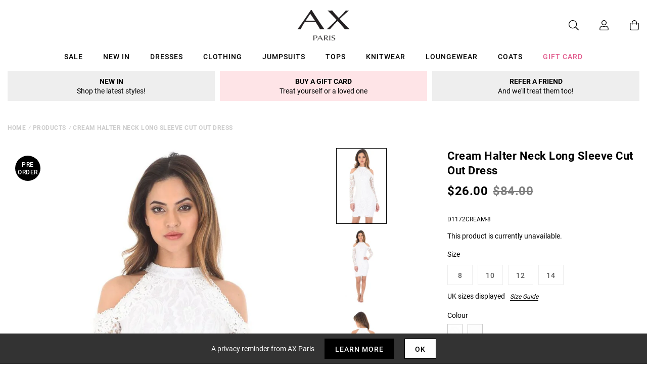

--- FILE ---
content_type: text/html; charset=utf-8
request_url: https://www.axparis.com/products/cream-halter-neck-long-sleeve-cut-out-dress?variant=
body_size: 38635
content:
<!doctype html>
<html class="no-js" lang="en">
<head>
  
    <script type="text/javascript">
      (function (f,i,n,d,o,l,O,g,I,c){var V=[];var m=f.createElement("style");if(d){V.push(d)}if(c&&I.location.hash.indexOf("#search:")===0){V.push(c)}if(V.length>0){var Z=V.join(",");m.textContent=Z+"{opacity: 0;transition: opacity "+O+" ease-in-out;}."+o+" {opacity: 1 !important;}";I.flRevealContainers=function(){var a=f.querySelectorAll(Z);for(var T=0;T<a.length;T++){a[T].classList.add(o)}};setTimeout(I.flRevealContainers,l)}var W=g+"/config/"+i+"/main.js?usergrouphash="+n;var p=f.createElement("script");p.type="text/javascript";p.async=true;p.src=g+"/config/loader.min.js";var q=f.getElementsByTagName("script")[0];p.setAttribute("data-fl-main",W);q.parentNode.insertBefore(p,q);q.parentNode.insertBefore(m,p)})(document,'B7652899E66B877ECCB40FD1929586A4','','.fl-navigation-result','fl-reveal',3000,'.3s','//cdn.findologic.com',window,'.fl-result');
    </script>  


    <meta charset="utf-8" />
    <meta http-equiv="X-UA-Compatible" content="IE=edge" />
    <meta name="viewport" content="width=device-width, initial-scale=1, shrink-to-fit=no" />
    <meta name="p:domain_verify" content="123404ecc718af84bd373535705fe88"/> 
 <meta name="facebook-domain-verification" content="7jrii62f4vizrmqfkqa57c3gsfzbx2" /> 
  <meta name="tapcart-banner:appIcon" content="https://storage.googleapis.com/tapcart-150607.appspot.com/6cd0d120d5009ee72fb88b86277558c8_APPICONjpg.jpeg">
    <link rel="canonical" href="https://www.axparis.com/products/cream-halter-neck-long-sleeve-cut-out-dress" />
    

<title>Cream Halter Neck Long Sleeve Cut Out Dress &ndash; AX Paris</title>
<meta name="description" content="This Cream Halter Neck Long Sleeve Cut Out Dress is a summer essential. Featuring beautiful lace sleeves and delicate frill detail around the cold shoulder style neck line. This day to night dress can be worn with both flats and heels for any occasion.   Model wears: UK 8/ EU 36/ US 4 Model&#39;s height: 174cm/ 5 7   Appro">

<link rel="apple-touch-icon" sizes="57x57" href="//www.axparis.com/cdn/shop/files/favicon_57x.jpg?v=1613769428" />
<link rel="apple-touch-icon" sizes="60x60" href="//www.axparis.com/cdn/shop/files/favicon_60x.jpg?v=1613769428" />
<link rel="apple-touch-icon" sizes="72x72" href="//www.axparis.com/cdn/shop/files/favicon_73x.jpg?v=1613769428" />
<link rel="apple-touch-icon" sizes="76x76" href="//www.axparis.com/cdn/shop/files/favicon_76x.jpg?v=1613769428" />
<link rel="apple-touch-icon" sizes="114x114" href="//www.axparis.com/cdn/shop/files/favicon_114x.jpg?v=1613769428" />
<link rel="apple-touch-icon" sizes="120x120" href="//www.axparis.com/cdn/shop/files/favicon_120x.jpg?v=1613769428" />
<link rel="apple-touch-icon" sizes="144x144" href="//www.axparis.com/cdn/shop/files/favicon_144x.jpg?v=1613769428" />
<link rel="apple-touch-icon" sizes="152x152" href="//www.axparis.com/cdn/shop/files/favicon_152x.jpg?v=1613769428" />
<link rel="apple-touch-icon" sizes="180x180" href="//www.axparis.com/cdn/shop/files/favicon_180x.jpg?v=1613769428" />
<link rel="icon" type="image/png" sizes="192x192"  href="//www.axparis.com/cdn/shop/files/favicon_192x.jpg?v=1613769428" />
<link rel="icon" type="image/png" sizes="32x32" href="//www.axparis.com/cdn/shop/files/favicon_32x.jpg?v=1613769428" />
<link rel="icon" type="image/png" sizes="96x96" href="//www.axparis.com/cdn/shop/files/favicon_96x.jpg?v=1613769428" />
<link rel="icon" type="image/png" sizes="16x16" href="//www.axparis.com/cdn/shop/files/favicon_16x.jpg?v=1613769428" />
<meta name="msapplication-TileColor" content="#ffffff" />
<meta name="msapplication-TileImage" content="//www.axparis.com/cdn/shop/files/favicon_144x.jpg?v=1613769428" />
<meta name="theme-color" content="#ffffff" /><link href="//www.axparis.com/cdn/shop/t/41/assets/theme.css?v=7563239780659545071675783553" rel="stylesheet" type="text/css" media="all" /><script type="text/javascript">
        document.documentElement.className = document.documentElement.className.replace('no-js', 'js');

        var theme = {
            strings: {
                addToCart: "Add to Bag",
                soldOut: "Sold Out",
                unavailable: "Unavailable"
            },
            moneyFormat: "£{{amount}}"
        };</script>


<meta property="geo.placename" content="AX Paris" /><meta property="geo.region" content="en_GB" /><meta property="geo.position" content="53.495366,-2.2545234" />
    <meta property="ICBM" content="53.495366,-2.2545234" />
<meta property="og:type" content="product" />
    <meta property="og:title" content="Cream Halter Neck Long Sleeve Cut Out Dress" /><meta property="og:image" content="http://www.axparis.com/cdn/shop/products/Cream-Halter-Neck-Long-Sleeve-Cut-Out-Dress-3_grande.jpg?v=1571610996" />
        <meta property="og:image:secure_url" content="https://www.axparis.com/cdn/shop/products/Cream-Halter-Neck-Long-Sleeve-Cut-Out-Dress-3_grande.jpg?v=1571610996" />
        <meta property="og:image:width" content="" />
        <meta property="og:image:height" content="" /><meta property="og:image" content="http://www.axparis.com/cdn/shop/products/Cream-Halter-Neck-Long-Sleeve-Cut-Out-Dress-1_grande.jpg?v=1571610996" />
        <meta property="og:image:secure_url" content="https://www.axparis.com/cdn/shop/products/Cream-Halter-Neck-Long-Sleeve-Cut-Out-Dress-1_grande.jpg?v=1571610996" />
        <meta property="og:image:width" content="" />
        <meta property="og:image:height" content="" /><meta property="og:image" content="http://www.axparis.com/cdn/shop/products/Cream-Halter-Neck-Long-Sleeve-Cut-Out-Dress-2_grande.jpg?v=1571610996" />
        <meta property="og:image:secure_url" content="https://www.axparis.com/cdn/shop/products/Cream-Halter-Neck-Long-Sleeve-Cut-Out-Dress-2_grande.jpg?v=1571610996" />
        <meta property="og:image:width" content="" />
        <meta property="og:image:height" content="" /><meta property="og:description" content="This Cream Halter Neck Long Sleeve Cut Out Dress is a summer
essential. Featuring beautiful lace sleeves and delicate frill detail
around the  cold shoulder  style neck line. This day to night dress
can be worn with both flats and heels for any occasion. 

 Model wears: UK 8/ EU 36/ US 4

Model's height: 174cm/ 5 7  

Approx length from centre back to hem: 91cm  

Fabric composition: Outer:100% Polyester Lining:100% Polyester

Colour :CREAM

" />
    <meta property="og:price:amount" content="14.99" />
    <meta property="og:price:currency" content="GBP" /><meta property="og:url" content="https://www.axparis.com/products/cream-halter-neck-long-sleeve-cut-out-dress" />
<meta property="og:site_name" content="AX Paris" /><meta property="og:locale" content="53.495366,-2.2545234" />
<meta name="twitter:card" content="summary" /><meta name="twitter:title" content="Cream Halter Neck Long Sleeve Cut Out Dress" />
    <meta name="twitter:description" content="This Cream Halter Neck Long Sleeve Cut Out Dress is a summer
essential. Featuring beautiful lace sleeves and delicate frill detail
around the  cold shoulder  style neck line. This day to night dress
c" />
    <meta name="twitter:image" content="https://www.axparis.com/cdn/shop/products/Cream-Halter-Neck-Long-Sleeve-Cut-Out-Dress-2_grande.jpg?v=1571610996" />
    <meta name="twitter:image:width" content="" />
    <meta name="twitter:image:height" content="" />



  



  <script type="application/ld+json">{"@context":"http://schema.org/","@type":"Product","name":"Cream Halter Neck Long Sleeve Cut Out Dress","image":"https://www.axparis.com/cdn/shop/products/Cream-Halter-Neck-Long-Sleeve-Cut-Out-Dress-2_small.jpg?v=1571610996","description":"This Cream Halter Neck Long Sleeve Cut Out Dress is a summeressential. Featuring beautiful lace sleeves and delicate frill detailaround the cold shoulder style neck line. This day to night dresscan be worn with both flats and heels for any...","brand": {"@type":"Thing","name":"AX Paris"},"mpn":"D1172CREAM-8","sku":"D1172CREAM-8","offers": {"@type":"Offer","priceCurrency":"GBP","price":"14.99","itemCondition": "http://schema.org/NewCondition","availability":http://schema.org/OutOfStock,"url": "https://www.axparis.com/product/cream-halter-neck-long-sleeve-cut-out-dress","seller": {"@type": "Organization","name":"AX Paris"},"priceValidUntil":"2026-02-23T19:26:39+0000"}}</script>




    





<!-- Simple PreOrder Code for Product & cart -->
        <style id="simple_preorder_style"></style>
<script>
    // Bootstrap for Simple Preorder app
    var SimplePreorderBootstrap = {
        "page": "product",
        "product": {
            "id": 1261409042476,
            "title": "Cream Halter Neck Long Sleeve Cut Out Dress",
            "variants": [
                
                    {
                        "id": 12014131642412,
                        "inventory_quantity": '0',
                        "inventory_management": 'shopify',
                        "inventory_policy": 'deny'
                    },
                
                    {
                        "id": 12014131675180,
                        "inventory_quantity": '0',
                        "inventory_management": 'shopify',
                        "inventory_policy": 'deny'
                    },
                
                    {
                        "id": 12014131707948,
                        "inventory_quantity": '0',
                        "inventory_management": 'shopify',
                        "inventory_policy": 'deny'
                    },
                
                    {
                        "id": 12014131740716,
                        "inventory_quantity": '0',
                        "inventory_management": 'shopify',
                        "inventory_policy": 'deny'
                    },
                
            ]
        },
        "cart": {
            "items": [
                
            ]
        }
    };
</script>
<script src="//www.axparis.com/cdn/shop/t/41/assets/simple-preorder-data.js?v=164806424299523389661675783553"  defer="defer"></script>
<script src="https://preorder.kad.systems/scripts/axparisdevelopment.myshopify.com.js"  defer="defer"></script>
<script src="//www.axparis.com/cdn/shop/t/41/assets/simple-preorder.js?v=159111328192186536381675783553"  defer="defer"></script>
<script type="text/javascript" src="//ajax.googleapis.com/ajax/libs/jquery/2.2.3/jquery.min.js"></script><!-- TrustBox script --> <script type="text/javascript" src="//widget.trustpilot.com/bootstrap/v5/tp.widget.bootstrap.min.js" defer></script> <!-- End TrustBox script -->
<script>window.performance && window.performance.mark && window.performance.mark('shopify.content_for_header.start');</script><meta id="shopify-digital-wallet" name="shopify-digital-wallet" content="/26558424/digital_wallets/dialog">
<meta name="shopify-checkout-api-token" content="ef7abcb0832c99f5c88bf8d57abf8cbe">
<meta id="in-context-paypal-metadata" data-shop-id="26558424" data-venmo-supported="false" data-environment="production" data-locale="en_US" data-paypal-v4="true" data-currency="GBP">
<link rel="alternate" type="application/json+oembed" href="https://www.axparis.com/products/cream-halter-neck-long-sleeve-cut-out-dress.oembed">
<script async="async" src="/checkouts/internal/preloads.js?locale=en-GB"></script>
<link rel="preconnect" href="https://shop.app" crossorigin="anonymous">
<script async="async" src="https://shop.app/checkouts/internal/preloads.js?locale=en-GB&shop_id=26558424" crossorigin="anonymous"></script>
<script id="apple-pay-shop-capabilities" type="application/json">{"shopId":26558424,"countryCode":"GB","currencyCode":"GBP","merchantCapabilities":["supports3DS"],"merchantId":"gid:\/\/shopify\/Shop\/26558424","merchantName":"AX Paris","requiredBillingContactFields":["postalAddress","email"],"requiredShippingContactFields":["postalAddress","email"],"shippingType":"shipping","supportedNetworks":["visa","maestro","masterCard","amex","discover","elo"],"total":{"type":"pending","label":"AX Paris","amount":"1.00"},"shopifyPaymentsEnabled":true,"supportsSubscriptions":true}</script>
<script id="shopify-features" type="application/json">{"accessToken":"ef7abcb0832c99f5c88bf8d57abf8cbe","betas":["rich-media-storefront-analytics"],"domain":"www.axparis.com","predictiveSearch":true,"shopId":26558424,"locale":"en"}</script>
<script>var Shopify = Shopify || {};
Shopify.shop = "axparisdevelopment.myshopify.com";
Shopify.locale = "en";
Shopify.currency = {"active":"GBP","rate":"1.0"};
Shopify.country = "GB";
Shopify.theme = {"name":"#02 - Live [Clearpay edit 7\/2]","id":124071706714,"schema_name":"AX Paris","schema_version":"1.0.0","theme_store_id":null,"role":"main"};
Shopify.theme.handle = "null";
Shopify.theme.style = {"id":null,"handle":null};
Shopify.cdnHost = "www.axparis.com/cdn";
Shopify.routes = Shopify.routes || {};
Shopify.routes.root = "/";</script>
<script type="module">!function(o){(o.Shopify=o.Shopify||{}).modules=!0}(window);</script>
<script>!function(o){function n(){var o=[];function n(){o.push(Array.prototype.slice.apply(arguments))}return n.q=o,n}var t=o.Shopify=o.Shopify||{};t.loadFeatures=n(),t.autoloadFeatures=n()}(window);</script>
<script>
  window.ShopifyPay = window.ShopifyPay || {};
  window.ShopifyPay.apiHost = "shop.app\/pay";
  window.ShopifyPay.redirectState = null;
</script>
<script id="shop-js-analytics" type="application/json">{"pageType":"product"}</script>
<script defer="defer" async type="module" src="//www.axparis.com/cdn/shopifycloud/shop-js/modules/v2/client.init-shop-cart-sync_BT-GjEfc.en.esm.js"></script>
<script defer="defer" async type="module" src="//www.axparis.com/cdn/shopifycloud/shop-js/modules/v2/chunk.common_D58fp_Oc.esm.js"></script>
<script defer="defer" async type="module" src="//www.axparis.com/cdn/shopifycloud/shop-js/modules/v2/chunk.modal_xMitdFEc.esm.js"></script>
<script type="module">
  await import("//www.axparis.com/cdn/shopifycloud/shop-js/modules/v2/client.init-shop-cart-sync_BT-GjEfc.en.esm.js");
await import("//www.axparis.com/cdn/shopifycloud/shop-js/modules/v2/chunk.common_D58fp_Oc.esm.js");
await import("//www.axparis.com/cdn/shopifycloud/shop-js/modules/v2/chunk.modal_xMitdFEc.esm.js");

  window.Shopify.SignInWithShop?.initShopCartSync?.({"fedCMEnabled":true,"windoidEnabled":true});

</script>
<script>
  window.Shopify = window.Shopify || {};
  if (!window.Shopify.featureAssets) window.Shopify.featureAssets = {};
  window.Shopify.featureAssets['shop-js'] = {"shop-cart-sync":["modules/v2/client.shop-cart-sync_DZOKe7Ll.en.esm.js","modules/v2/chunk.common_D58fp_Oc.esm.js","modules/v2/chunk.modal_xMitdFEc.esm.js"],"init-fed-cm":["modules/v2/client.init-fed-cm_B6oLuCjv.en.esm.js","modules/v2/chunk.common_D58fp_Oc.esm.js","modules/v2/chunk.modal_xMitdFEc.esm.js"],"shop-cash-offers":["modules/v2/client.shop-cash-offers_D2sdYoxE.en.esm.js","modules/v2/chunk.common_D58fp_Oc.esm.js","modules/v2/chunk.modal_xMitdFEc.esm.js"],"shop-login-button":["modules/v2/client.shop-login-button_QeVjl5Y3.en.esm.js","modules/v2/chunk.common_D58fp_Oc.esm.js","modules/v2/chunk.modal_xMitdFEc.esm.js"],"pay-button":["modules/v2/client.pay-button_DXTOsIq6.en.esm.js","modules/v2/chunk.common_D58fp_Oc.esm.js","modules/v2/chunk.modal_xMitdFEc.esm.js"],"shop-button":["modules/v2/client.shop-button_DQZHx9pm.en.esm.js","modules/v2/chunk.common_D58fp_Oc.esm.js","modules/v2/chunk.modal_xMitdFEc.esm.js"],"avatar":["modules/v2/client.avatar_BTnouDA3.en.esm.js"],"init-windoid":["modules/v2/client.init-windoid_CR1B-cfM.en.esm.js","modules/v2/chunk.common_D58fp_Oc.esm.js","modules/v2/chunk.modal_xMitdFEc.esm.js"],"init-shop-for-new-customer-accounts":["modules/v2/client.init-shop-for-new-customer-accounts_C_vY_xzh.en.esm.js","modules/v2/client.shop-login-button_QeVjl5Y3.en.esm.js","modules/v2/chunk.common_D58fp_Oc.esm.js","modules/v2/chunk.modal_xMitdFEc.esm.js"],"init-shop-email-lookup-coordinator":["modules/v2/client.init-shop-email-lookup-coordinator_BI7n9ZSv.en.esm.js","modules/v2/chunk.common_D58fp_Oc.esm.js","modules/v2/chunk.modal_xMitdFEc.esm.js"],"init-shop-cart-sync":["modules/v2/client.init-shop-cart-sync_BT-GjEfc.en.esm.js","modules/v2/chunk.common_D58fp_Oc.esm.js","modules/v2/chunk.modal_xMitdFEc.esm.js"],"shop-toast-manager":["modules/v2/client.shop-toast-manager_DiYdP3xc.en.esm.js","modules/v2/chunk.common_D58fp_Oc.esm.js","modules/v2/chunk.modal_xMitdFEc.esm.js"],"init-customer-accounts":["modules/v2/client.init-customer-accounts_D9ZNqS-Q.en.esm.js","modules/v2/client.shop-login-button_QeVjl5Y3.en.esm.js","modules/v2/chunk.common_D58fp_Oc.esm.js","modules/v2/chunk.modal_xMitdFEc.esm.js"],"init-customer-accounts-sign-up":["modules/v2/client.init-customer-accounts-sign-up_iGw4briv.en.esm.js","modules/v2/client.shop-login-button_QeVjl5Y3.en.esm.js","modules/v2/chunk.common_D58fp_Oc.esm.js","modules/v2/chunk.modal_xMitdFEc.esm.js"],"shop-follow-button":["modules/v2/client.shop-follow-button_CqMgW2wH.en.esm.js","modules/v2/chunk.common_D58fp_Oc.esm.js","modules/v2/chunk.modal_xMitdFEc.esm.js"],"checkout-modal":["modules/v2/client.checkout-modal_xHeaAweL.en.esm.js","modules/v2/chunk.common_D58fp_Oc.esm.js","modules/v2/chunk.modal_xMitdFEc.esm.js"],"shop-login":["modules/v2/client.shop-login_D91U-Q7h.en.esm.js","modules/v2/chunk.common_D58fp_Oc.esm.js","modules/v2/chunk.modal_xMitdFEc.esm.js"],"lead-capture":["modules/v2/client.lead-capture_BJmE1dJe.en.esm.js","modules/v2/chunk.common_D58fp_Oc.esm.js","modules/v2/chunk.modal_xMitdFEc.esm.js"],"payment-terms":["modules/v2/client.payment-terms_Ci9AEqFq.en.esm.js","modules/v2/chunk.common_D58fp_Oc.esm.js","modules/v2/chunk.modal_xMitdFEc.esm.js"]};
</script>
<script>(function() {
  var isLoaded = false;
  function asyncLoad() {
    if (isLoaded) return;
    isLoaded = true;
    var urls = ["https:\/\/d3myyafggcycom.cloudfront.net\/rt-assets\/appjs\/1560436769748526667.e460654f-8de3-11e9-b931-0228708bd058.live.js?shop=axparisdevelopment.myshopify.com","https:\/\/ecommplugins-trustboxsettings.trustpilot.com\/axparisdevelopment.myshopify.com.js?settings=1568983185644\u0026shop=axparisdevelopment.myshopify.com","https:\/\/ecommplugins-scripts.trustpilot.com\/v2.1\/js\/header.js?settings=eyJrZXkiOiJ1d2REMVFTTENuTVEzbWQxIn0=\u0026shop=axparisdevelopment.myshopify.com","https:\/\/d3myyafggcycom.cloudfront.net\/rt-assets\/appjs\/1591870786107272614.e460654f-8de3-11e9-b931-0228708bd058.live.preview.js?shop=axparisdevelopment.myshopify.com","https:\/\/static.klaviyo.com\/onsite\/js\/klaviyo.js?company_id=Xfwr3T\u0026shop=axparisdevelopment.myshopify.com","https:\/\/static.klaviyo.com\/onsite\/js\/klaviyo.js?company_id=Xfwr3T\u0026shop=axparisdevelopment.myshopify.com","\/\/cdn.shopify.com\/s\/files\/1\/0875\/2064\/files\/easyslide.js?shop=axparisdevelopment.myshopify.com","https:\/\/store.xecurify.com\/moas\/rest\/shopify\/check?shop=axparisdevelopment.myshopify.com","https:\/\/ajax.googleapis.com\/ajax\/libs\/jquery\/3.5.1\/jquery.min.js?shop=axparisdevelopment.myshopify.com","https:\/\/s3.eu-west-1.amazonaws.com\/production-klarna-il-shopify-osm\/a6c5e37d3b587ca7438f15aa90b429b47085a035\/axparisdevelopment.myshopify.com-1708598619945.js?shop=axparisdevelopment.myshopify.com","https:\/\/assets.tapcart.com\/__tc-ck-loader\/index.js?appId=l0KfKOhe0z\u0026environment=production\u0026shop=axparisdevelopment.myshopify.com","https:\/\/d18eg7dreypte5.cloudfront.net\/browse-abandonment\/smsbump_timer.js?shop=axparisdevelopment.myshopify.com","\/\/backinstock.useamp.com\/widget\/11964_1767153859.js?category=bis\u0026v=6\u0026shop=axparisdevelopment.myshopify.com","https:\/\/storm.spicegems.org\/0\/js\/scripttags\/axparisdevelopment\/country_redirect_263531138d26b6ec702e48bc06586031.min.js?v=52\u0026shop=axparisdevelopment.myshopify.com","https:\/\/searchanise-ef84.kxcdn.com\/widgets\/shopify\/init.js?a=9X7P4W3y2d\u0026shop=axparisdevelopment.myshopify.com"];
    for (var i = 0; i < urls.length; i++) {
      var s = document.createElement('script');
      s.type = 'text/javascript';
      s.async = true;
      s.src = urls[i];
      var x = document.getElementsByTagName('script')[0];
      x.parentNode.insertBefore(s, x);
    }
  };
  if(window.attachEvent) {
    window.attachEvent('onload', asyncLoad);
  } else {
    window.addEventListener('load', asyncLoad, false);
  }
})();</script>
<script id="__st">var __st={"a":26558424,"offset":0,"reqid":"56237ca0-2144-435c-ae74-ab1fb37f8dfd-1769282799","pageurl":"www.axparis.com\/products\/cream-halter-neck-long-sleeve-cut-out-dress?variant=","u":"1cf39beb07b8","p":"product","rtyp":"product","rid":1261409042476};</script>
<script>window.ShopifyPaypalV4VisibilityTracking = true;</script>
<script id="captcha-bootstrap">!function(){'use strict';const t='contact',e='account',n='new_comment',o=[[t,t],['blogs',n],['comments',n],[t,'customer']],c=[[e,'customer_login'],[e,'guest_login'],[e,'recover_customer_password'],[e,'create_customer']],r=t=>t.map((([t,e])=>`form[action*='/${t}']:not([data-nocaptcha='true']) input[name='form_type'][value='${e}']`)).join(','),a=t=>()=>t?[...document.querySelectorAll(t)].map((t=>t.form)):[];function s(){const t=[...o],e=r(t);return a(e)}const i='password',u='form_key',d=['recaptcha-v3-token','g-recaptcha-response','h-captcha-response',i],f=()=>{try{return window.sessionStorage}catch{return}},m='__shopify_v',_=t=>t.elements[u];function p(t,e,n=!1){try{const o=window.sessionStorage,c=JSON.parse(o.getItem(e)),{data:r}=function(t){const{data:e,action:n}=t;return t[m]||n?{data:e,action:n}:{data:t,action:n}}(c);for(const[e,n]of Object.entries(r))t.elements[e]&&(t.elements[e].value=n);n&&o.removeItem(e)}catch(o){console.error('form repopulation failed',{error:o})}}const l='form_type',E='cptcha';function T(t){t.dataset[E]=!0}const w=window,h=w.document,L='Shopify',v='ce_forms',y='captcha';let A=!1;((t,e)=>{const n=(g='f06e6c50-85a8-45c8-87d0-21a2b65856fe',I='https://cdn.shopify.com/shopifycloud/storefront-forms-hcaptcha/ce_storefront_forms_captcha_hcaptcha.v1.5.2.iife.js',D={infoText:'Protected by hCaptcha',privacyText:'Privacy',termsText:'Terms'},(t,e,n)=>{const o=w[L][v],c=o.bindForm;if(c)return c(t,g,e,D).then(n);var r;o.q.push([[t,g,e,D],n]),r=I,A||(h.body.append(Object.assign(h.createElement('script'),{id:'captcha-provider',async:!0,src:r})),A=!0)});var g,I,D;w[L]=w[L]||{},w[L][v]=w[L][v]||{},w[L][v].q=[],w[L][y]=w[L][y]||{},w[L][y].protect=function(t,e){n(t,void 0,e),T(t)},Object.freeze(w[L][y]),function(t,e,n,w,h,L){const[v,y,A,g]=function(t,e,n){const i=e?o:[],u=t?c:[],d=[...i,...u],f=r(d),m=r(i),_=r(d.filter((([t,e])=>n.includes(e))));return[a(f),a(m),a(_),s()]}(w,h,L),I=t=>{const e=t.target;return e instanceof HTMLFormElement?e:e&&e.form},D=t=>v().includes(t);t.addEventListener('submit',(t=>{const e=I(t);if(!e)return;const n=D(e)&&!e.dataset.hcaptchaBound&&!e.dataset.recaptchaBound,o=_(e),c=g().includes(e)&&(!o||!o.value);(n||c)&&t.preventDefault(),c&&!n&&(function(t){try{if(!f())return;!function(t){const e=f();if(!e)return;const n=_(t);if(!n)return;const o=n.value;o&&e.removeItem(o)}(t);const e=Array.from(Array(32),(()=>Math.random().toString(36)[2])).join('');!function(t,e){_(t)||t.append(Object.assign(document.createElement('input'),{type:'hidden',name:u})),t.elements[u].value=e}(t,e),function(t,e){const n=f();if(!n)return;const o=[...t.querySelectorAll(`input[type='${i}']`)].map((({name:t})=>t)),c=[...d,...o],r={};for(const[a,s]of new FormData(t).entries())c.includes(a)||(r[a]=s);n.setItem(e,JSON.stringify({[m]:1,action:t.action,data:r}))}(t,e)}catch(e){console.error('failed to persist form',e)}}(e),e.submit())}));const S=(t,e)=>{t&&!t.dataset[E]&&(n(t,e.some((e=>e===t))),T(t))};for(const o of['focusin','change'])t.addEventListener(o,(t=>{const e=I(t);D(e)&&S(e,y())}));const B=e.get('form_key'),M=e.get(l),P=B&&M;t.addEventListener('DOMContentLoaded',(()=>{const t=y();if(P)for(const e of t)e.elements[l].value===M&&p(e,B);[...new Set([...A(),...v().filter((t=>'true'===t.dataset.shopifyCaptcha))])].forEach((e=>S(e,t)))}))}(h,new URLSearchParams(w.location.search),n,t,e,['guest_login'])})(!0,!1)}();</script>
<script integrity="sha256-4kQ18oKyAcykRKYeNunJcIwy7WH5gtpwJnB7kiuLZ1E=" data-source-attribution="shopify.loadfeatures" defer="defer" src="//www.axparis.com/cdn/shopifycloud/storefront/assets/storefront/load_feature-a0a9edcb.js" crossorigin="anonymous"></script>
<script crossorigin="anonymous" defer="defer" src="//www.axparis.com/cdn/shopifycloud/storefront/assets/shopify_pay/storefront-65b4c6d7.js?v=20250812"></script>
<script data-source-attribution="shopify.dynamic_checkout.dynamic.init">var Shopify=Shopify||{};Shopify.PaymentButton=Shopify.PaymentButton||{isStorefrontPortableWallets:!0,init:function(){window.Shopify.PaymentButton.init=function(){};var t=document.createElement("script");t.src="https://www.axparis.com/cdn/shopifycloud/portable-wallets/latest/portable-wallets.en.js",t.type="module",document.head.appendChild(t)}};
</script>
<script data-source-attribution="shopify.dynamic_checkout.buyer_consent">
  function portableWalletsHideBuyerConsent(e){var t=document.getElementById("shopify-buyer-consent"),n=document.getElementById("shopify-subscription-policy-button");t&&n&&(t.classList.add("hidden"),t.setAttribute("aria-hidden","true"),n.removeEventListener("click",e))}function portableWalletsShowBuyerConsent(e){var t=document.getElementById("shopify-buyer-consent"),n=document.getElementById("shopify-subscription-policy-button");t&&n&&(t.classList.remove("hidden"),t.removeAttribute("aria-hidden"),n.addEventListener("click",e))}window.Shopify?.PaymentButton&&(window.Shopify.PaymentButton.hideBuyerConsent=portableWalletsHideBuyerConsent,window.Shopify.PaymentButton.showBuyerConsent=portableWalletsShowBuyerConsent);
</script>
<script data-source-attribution="shopify.dynamic_checkout.cart.bootstrap">document.addEventListener("DOMContentLoaded",(function(){function t(){return document.querySelector("shopify-accelerated-checkout-cart, shopify-accelerated-checkout")}if(t())Shopify.PaymentButton.init();else{new MutationObserver((function(e,n){t()&&(Shopify.PaymentButton.init(),n.disconnect())})).observe(document.body,{childList:!0,subtree:!0})}}));
</script>
<link id="shopify-accelerated-checkout-styles" rel="stylesheet" media="screen" href="https://www.axparis.com/cdn/shopifycloud/portable-wallets/latest/accelerated-checkout-backwards-compat.css" crossorigin="anonymous">
<style id="shopify-accelerated-checkout-cart">
        #shopify-buyer-consent {
  margin-top: 1em;
  display: inline-block;
  width: 100%;
}

#shopify-buyer-consent.hidden {
  display: none;
}

#shopify-subscription-policy-button {
  background: none;
  border: none;
  padding: 0;
  text-decoration: underline;
  font-size: inherit;
  cursor: pointer;
}

#shopify-subscription-policy-button::before {
  box-shadow: none;
}

      </style>

<script>window.performance && window.performance.mark && window.performance.mark('shopify.content_for_header.end');</script><script src="https://kite.spicegems.org/0/js/scripttags/axparisdevelopment/static/country-redirect.js" type="text/javascript"></script>

  
<!-- BEGIN app block: shopify://apps/recart-sms-list-growth/blocks/loader/c3f195f0-9f15-4ebc-9a44-84989a1ee8d1 -->

<script type="text/javascript" async src="https://storefront.recart.com/loader.js?domain=www.axparis.com&account=5b1fec065a14930007b26c7d&hasGMInitParams=1&shop=axparisdevelopment.myshopify.com" data-em-disable="true"></script>
  <script type="text/javascript" async src="https://storefront.recart.com/settings/5b1fec065a14930007b26c7d/settings.js?shop=axparisdevelopment.myshopify.com" data-em-disable="true"></script>



<!-- END app block --><!-- BEGIN app block: shopify://apps/protectmyorder/blocks/protect-my-order-v3/5cb2f264-24ef-4e10-be76-6ceed73bac0f --><script>
  async function observerSelectorAll(selector, { delay = 0, ignorePattern = '', onSelected } = {}) {
    // Delay until checkout buttons are on the page
    // TODO: the best solution is to tr-do the process in every short time
    await new Promise(r => setTimeout(r, delay));
  
    // Observe body
    const targetNode = document.body;
    const elementSelector = `${selector}${ignorePattern}`;
  
    // First try to select the element on document
    const elements = document.querySelectorAll(elementSelector);
    if (elements.length) {
      onSelected(elements);
    }
  
    // Create a new instance of MutationObserver
    const observer = new MutationObserver(async (mutationsList) => {
      // Check each mutation that occurred
      for (const mutation of mutationsList) {
        // Check if a new node has been added
        if (mutation.type === 'childList') {
          // Check if the added node is a div with the specified class
          const addedNodes = Array.from(mutation.addedNodes);
  
          const node = addedNodes.find(node =>
            node instanceof HTMLElement
            && (
              node.querySelectorAll(elementSelector).length > 0
              || node.matches(elementSelector)
            )
          );
  
          if (node) {
            onSelected(
              node.matches(elementSelector) ? [node] : node.querySelectorAll(elementSelector)
            );
          }
        }
      }
    });
  
    // Configure and start the observer
    const config = { childList: true, subtree: true };
    observer.observe(targetNode, config);
  }

  // Set the value of 'text_color' in a global object
  window.MuleWidget = window.MuleWidget || {};

  window.MuleWidget.observerSelector = (selector, { ignorePattern = '', onSelected } = {}) => {
    observerSelectorAll(selector, {
      ignorePattern,
      onSelected: elements => onSelected(elements[0])
    });
  }

  console.log('--MuleWidget:Init--');
  const tempDiv = document.createElement('div');
  window.MuleWidget.enableWarningModal = false;
  window.MuleWidget.customUI = { warningModal: `<div style="display: flex; flex-direction: column; justify-content: center; align-items: center; justify-content: center;text-align: center;margin: 0px 77px 0px 77px;"> <span style="font-size: 26px; font-weight: 600;">Are you sure you don’t want to protect your order?</span> <div style="margin-top: 36px; margin-bottom: 14px"> <svg width="73" height="73" viewbox="0 0 73 73" fill="none" xmlns="http://www.w3.org/2000/svg"> <g opacity="0.4"> <path opacity="0.4" d="M40.7296 52.8021L32.365 44.4375" stroke="#F45866" stroke-width="4.5625" stroke-miterlimit="10" stroke-linecap="round" stroke-linejoin="round"></path> <path opacity="0.4" d="M40.6346 44.5312L32.27 52.8958" stroke="#F45866" stroke-width="4.5625" stroke-miterlimit="10" stroke-linecap="round" stroke-linejoin="round"></path> </g> <path opacity="0.4" d="M26.7955 6.08203L15.7847 17.1233" stroke="#F45866" stroke-width="4.5625" stroke-miterlimit="10" stroke-linecap="round" stroke-linejoin="round"></path> <path opacity="0.4" d="M46.2012 6.08203L57.212 17.1233" stroke="#F45866" stroke-width="4.5625" stroke-miterlimit="10" stroke-linecap="round" stroke-linejoin="round"></path> <path d="M6.08325 23.8802C6.08325 18.2531 9.0945 17.7969 12.8358 17.7969H60.1641C63.9053 17.7969 66.9166 18.2531 66.9166 23.8802C66.9166 30.4199 63.9053 29.9635 60.1641 29.9635H12.8358C9.0945 29.9635 6.08325 30.4199 6.08325 23.8802Z" stroke="#F45866" stroke-width="4.5625"></path> <path d="M10.6458 30.418L14.9345 56.698C15.9078 62.5988 18.2499 66.918 26.9491 66.918H45.2903C54.7499 66.918 56.1491 62.7813 57.2441 57.063L62.3541 30.418" stroke="#F45866" stroke-width="4.5625" stroke-linecap="round"></path> </svg> </div> <div style="display: grid; margin: 0px 30px; padding-bottom: 25px;"> <span style="color: #F45866; font-size: 21px; line-height: 29px; letter-spacing: 0px; font-weight: 600;"> You will be liable for loss, theft and damage </span> <span style="font-size: 17px;line-height: 29px;letter-spacing: 0px;"> We takes no responsibility for lost, stolen or damaged items if you do not purchase shipping protection </span> </div> </div>` };
  window.MuleWidget.customModal = `<div id="mule-protection-modal" class="modal" style="display: none; position: fixed; z-index: 100000000000; padding-top: 40px; left: 0; top: 0; width: 100%; height: 100%; overflow: auto; background-color: rgba(0, 0, 0, 0.4)!important;">
  <div class="modalContent" style="margin: auto; display: table; max-width: 350px; width: 90%;">
    <div style="background-color: white; box-shadow: 0px 4px 25px rgba(29, 29, 43, 0.05); display: flex; flex-direction: column; border-radius: 16px; max-height: 90vh; overflow-y: auto;">
      <div class="dialogHeader" style="padding: 24px;">
        <div style="display: flex; align-items: center; justify-content: center;">
          <svg width="30" height="28" viewbox="0 0 137 161" fill="none" xmlns="http://www.w3.org/2000/svg">
            <path d="M15.3333 145.667V69H107.333V76.6667C112.7 76.6667 117.837 77.4333 122.667 78.89V69C122.667 60.5667 115.767 53.6667 107.333 53.6667H99.6667V38.3333C99.6667 17.1733 82.4933 0 61.3333 0C40.1733 0 23 17.1733 23 38.3333V53.6667H15.3333C6.9 53.6667 0 60.5667 0 69V145.667C0 154.1 6.9 161 15.3333 161H63.3267C60.1067 156.4 57.5767 151.187 55.89 145.667H15.3333ZM38.3333 38.3333C38.3333 25.6067 48.6067 15.3333 61.3333 15.3333C74.06 15.3333 84.3333 25.6067 84.3333 38.3333V53.6667H38.3333V38.3333Z" fill="#111111"></path>
            <path d="M107.333 97.75C91.4921 97.75 78.5833 110.659 78.5833 126.5C78.5833 142.341 91.4921 155.25 107.333 155.25C123.175 155.25 136.083 142.341 136.083 126.5C136.083 110.659 123.175 97.75 107.333 97.75ZM121.076 119.887L104.775 136.189C104.372 136.591 103.826 136.821 103.251 136.821C102.676 136.821 102.13 136.591 101.727 136.189L93.5908 128.052C92.7571 127.219 92.7571 125.839 93.5908 125.005C94.4246 124.171 95.8046 124.171 96.6383 125.005L103.251 131.617L118.028 116.84C118.862 116.006 120.242 116.006 121.076 116.84C121.91 117.674 121.91 119.025 121.076 119.887Z" fill="#111111"></path>
          </svg>
          <span class="protectionTitle" style="margin-left:8px; font-family: Montserrat;font-size: 16px;font-weight: 700;color: #111111;">ProtectMyOrder</span>
        </div>
        <div style="text-align: center; margin-top: 20px;">
          <span style="font-family: Montserrat; font-size: 16px; font-weight: 700; color: #111111;">Why use ProtectMyOrder?</span>
        </div>
      </div>

      <!-- Section: Stolen Package Cover -->
      <div style="padding: 16px 24px; text-align: center;">
        <span style="font-family: Montserrat; font-size: 14px; font-weight: 400; color: #111111;"><strong>Stolen Package Cover</strong><br>
          You are guaranteed a refund or a reshipment if your package is stolen. This includes theft from your mailing room, front porch, garden, or even by the courier.</span>
      </div>

      <!-- Section: Priority Support -->
      <div style="padding: 16px 24px; text-align: center;">
        <span style="font-family: Montserrat; font-size: 14px; font-weight: 400; color: #111111;"><strong>Priority Support</strong><br>
          For any issues, you will be prioritised ahead of other customers. Your problems will be resolved as fast as humanly possible.</span>
      </div>

      <!-- Section: Premium Resolutions -->
      <div style="padding: 16px 24px 24px; text-align: center;">
        <span style="font-family: Montserrat; font-size: 14px; font-weight: 400; color: #111111;"><strong>Premium Resolutions</strong><br>
          Replacements are sent with an express courier, or you can receive a refund to your bank account within 1–3 days.</span>
      </div>

      <div class="dialogFooter" style="border-top: 1px solid #F6F6F9; border-radius: 0 0 16px 16px; padding: 12px 24px; display: flex; justify-content: flex-end; align-items: center;">
        <span onclick="document.getElementById('mule-protection-modal').style.display = 'none';" class="modalClose" style="font-family: Montserrat; font-size: 12px; font-weight: 400; cursor: pointer; color: black!important;">Close</span>
      </div>
    </div>
  </div>
</div>`;
  
  console.log('--MuleWidget:Init:Modals--');
  window.MuleWidget.widgetDescriptionText = `Protect your package from loss, damage and theft with immediate resolution.`;
  window.MuleWidget.widgetWarningMessage = ``;
  window.MuleWidget.autoOptInOnCartUpdate = `false`;
  window.MuleWidget.widgetBootDelay = 0;

  // This option is because sometimes it takes time for xhr to make the request
  // And We have to make a delay to wait until update has been done on the cart
  window.MuleWidget.widgetXHRCartUpdateDelay = 200;

  window.MuleWidget.customSelectors = [
    '.cart-notification__links',
    '.drawer__footer',
    '#checkoutButtonRenderContainer',
  ].reduce((acc, value) => (value ? [...acc, value] : acc), []);
  
  

  window.MuleWidget.checkoutButtonSelectors = [
    { selector: 'button[name="checkout"]', clone: true, delay: 0 },
    { selector: '', clone: true, delay: 0 },
    { selector: '', clone: true, delay: 0 },
    { selector: '', clone: true, delay: 0 },
    { selector: '', clone: true, delay: 0 },
    {
      selector: '',
      clone: true,
      delay: 0,
    }
    
  ].reduce((acc, value) => (value.selector ? [...acc, value] : acc), []);

  window.MuleWidget.cartSubtotalSelectors = [
    '',
    '',
    '',
  ].reduce((acc, value) => (value ? [...acc, value] : acc), []);

  console.log('--MuleWidget:Init:Selectors--');

  window.MuleWidget.enableWidgetB = false;
  window.MuleWidget.shouldKeepToggleState = true;
  window.MuleWidget.shouldKeepVariantInCart = false;
  window.MuleWidget.cartItemSelectors = [];
  window.MuleWidget.cartSelectors = [];
  window.MuleWidget.platform = 'shopify';
  window.MuleWidget.settings = {};

  window.MuleWidget.widgetCustomStyle = `#mule-widget{

margin-left: 0px!important;
margin-right: 0px!important;
margin-top: 0px!important;

padding-left: 0px!important;
padding-right: 0px!important;
padding-top: 0px!important;

}`;
  window.MuleWidget.widgetCustomScript = `window.MuleWidget.firebaseConfig = {
  apiKey: "AIzaSyCrjjiy7cHTECBJ7TpXfVFKfoqchj237mw",
  authDomain: "axparis-85301.firebaseapp.com",
  projectId: "axparis-85301",
  storageBucket: "axparis-85301.appspot.com",
  messagingSenderId: "16054411037",
  appId: "1:16054411037:web:cfde12ea87e268c1e0cbf4"
};

window.MuleWidget.cartItemSelectors = ['.t-cart-list__item'];

window.MuleWidget.settings = {
widgetType: "d",
cartButtonPosition: "bottom",
showDescription: false,
descriptionText: "Protection includes cover for lost & stolen packages",
};`;

  window.MuleWidget.firebaseConfig = {
  apiKey: "AIzaSyCrjjiy7cHTECBJ7TpXfVFKfoqchj237mw",
  authDomain: "axparis-85301.firebaseapp.com",
  projectId: "axparis-85301",
  storageBucket: "axparis-85301.appspot.com",
  messagingSenderId: "16054411037",
  appId: "1:16054411037:web:cfde12ea87e268c1e0cbf4"
};

window.MuleWidget.cartItemSelectors = ['.t-cart-list__item'];

window.MuleWidget.settings = {
widgetType: "d",
cartButtonPosition: "bottom",
showDescription: false,
descriptionText: "Protection includes cover for lost & stolen packages",
};

  console.log('--MuleWidget:Init:Scripts--');
</script>
<style>
  :root {
    --widget-max-width:  auto ;
  }
  #mule-widget{

margin-left: 0px!important;
margin-right: 0px!important;
margin-top: 0px!important;

padding-left: 0px!important;
padding-right: 0px!important;
padding-top: 0px!important;

}
</style>
<link rel="stylesheet" href="https://cdn.shopify.com/extensions/019ae9cf-04f5-7cf8-80b4-0718df690f27/v1.66.24/assets/mule-widget-v3.css" media="print" onload="this.media='all'">
<noscript><link rel="stylesheet" href="https://cdn.shopify.com/extensions/019ae9cf-04f5-7cf8-80b4-0718df690f27/v1.66.24/assets/mule-widget-v3.css"></noscript>


<script src="https://cdn.shopify.com/extensions/019ae9cf-04f5-7cf8-80b4-0718df690f27/v1.66.24/assets/mule-widget-v3.esm.js" defer type="module"></script>



<!-- END app block --><link href="https://monorail-edge.shopifysvc.com" rel="dns-prefetch">
<script>(function(){if ("sendBeacon" in navigator && "performance" in window) {try {var session_token_from_headers = performance.getEntriesByType('navigation')[0].serverTiming.find(x => x.name == '_s').description;} catch {var session_token_from_headers = undefined;}var session_cookie_matches = document.cookie.match(/_shopify_s=([^;]*)/);var session_token_from_cookie = session_cookie_matches && session_cookie_matches.length === 2 ? session_cookie_matches[1] : "";var session_token = session_token_from_headers || session_token_from_cookie || "";function handle_abandonment_event(e) {var entries = performance.getEntries().filter(function(entry) {return /monorail-edge.shopifysvc.com/.test(entry.name);});if (!window.abandonment_tracked && entries.length === 0) {window.abandonment_tracked = true;var currentMs = Date.now();var navigation_start = performance.timing.navigationStart;var payload = {shop_id: 26558424,url: window.location.href,navigation_start,duration: currentMs - navigation_start,session_token,page_type: "product"};window.navigator.sendBeacon("https://monorail-edge.shopifysvc.com/v1/produce", JSON.stringify({schema_id: "online_store_buyer_site_abandonment/1.1",payload: payload,metadata: {event_created_at_ms: currentMs,event_sent_at_ms: currentMs}}));}}window.addEventListener('pagehide', handle_abandonment_event);}}());</script>
<script id="web-pixels-manager-setup">(function e(e,d,r,n,o){if(void 0===o&&(o={}),!Boolean(null===(a=null===(i=window.Shopify)||void 0===i?void 0:i.analytics)||void 0===a?void 0:a.replayQueue)){var i,a;window.Shopify=window.Shopify||{};var t=window.Shopify;t.analytics=t.analytics||{};var s=t.analytics;s.replayQueue=[],s.publish=function(e,d,r){return s.replayQueue.push([e,d,r]),!0};try{self.performance.mark("wpm:start")}catch(e){}var l=function(){var e={modern:/Edge?\/(1{2}[4-9]|1[2-9]\d|[2-9]\d{2}|\d{4,})\.\d+(\.\d+|)|Firefox\/(1{2}[4-9]|1[2-9]\d|[2-9]\d{2}|\d{4,})\.\d+(\.\d+|)|Chrom(ium|e)\/(9{2}|\d{3,})\.\d+(\.\d+|)|(Maci|X1{2}).+ Version\/(15\.\d+|(1[6-9]|[2-9]\d|\d{3,})\.\d+)([,.]\d+|)( \(\w+\)|)( Mobile\/\w+|) Safari\/|Chrome.+OPR\/(9{2}|\d{3,})\.\d+\.\d+|(CPU[ +]OS|iPhone[ +]OS|CPU[ +]iPhone|CPU IPhone OS|CPU iPad OS)[ +]+(15[._]\d+|(1[6-9]|[2-9]\d|\d{3,})[._]\d+)([._]\d+|)|Android:?[ /-](13[3-9]|1[4-9]\d|[2-9]\d{2}|\d{4,})(\.\d+|)(\.\d+|)|Android.+Firefox\/(13[5-9]|1[4-9]\d|[2-9]\d{2}|\d{4,})\.\d+(\.\d+|)|Android.+Chrom(ium|e)\/(13[3-9]|1[4-9]\d|[2-9]\d{2}|\d{4,})\.\d+(\.\d+|)|SamsungBrowser\/([2-9]\d|\d{3,})\.\d+/,legacy:/Edge?\/(1[6-9]|[2-9]\d|\d{3,})\.\d+(\.\d+|)|Firefox\/(5[4-9]|[6-9]\d|\d{3,})\.\d+(\.\d+|)|Chrom(ium|e)\/(5[1-9]|[6-9]\d|\d{3,})\.\d+(\.\d+|)([\d.]+$|.*Safari\/(?![\d.]+ Edge\/[\d.]+$))|(Maci|X1{2}).+ Version\/(10\.\d+|(1[1-9]|[2-9]\d|\d{3,})\.\d+)([,.]\d+|)( \(\w+\)|)( Mobile\/\w+|) Safari\/|Chrome.+OPR\/(3[89]|[4-9]\d|\d{3,})\.\d+\.\d+|(CPU[ +]OS|iPhone[ +]OS|CPU[ +]iPhone|CPU IPhone OS|CPU iPad OS)[ +]+(10[._]\d+|(1[1-9]|[2-9]\d|\d{3,})[._]\d+)([._]\d+|)|Android:?[ /-](13[3-9]|1[4-9]\d|[2-9]\d{2}|\d{4,})(\.\d+|)(\.\d+|)|Mobile Safari.+OPR\/([89]\d|\d{3,})\.\d+\.\d+|Android.+Firefox\/(13[5-9]|1[4-9]\d|[2-9]\d{2}|\d{4,})\.\d+(\.\d+|)|Android.+Chrom(ium|e)\/(13[3-9]|1[4-9]\d|[2-9]\d{2}|\d{4,})\.\d+(\.\d+|)|Android.+(UC? ?Browser|UCWEB|U3)[ /]?(15\.([5-9]|\d{2,})|(1[6-9]|[2-9]\d|\d{3,})\.\d+)\.\d+|SamsungBrowser\/(5\.\d+|([6-9]|\d{2,})\.\d+)|Android.+MQ{2}Browser\/(14(\.(9|\d{2,})|)|(1[5-9]|[2-9]\d|\d{3,})(\.\d+|))(\.\d+|)|K[Aa][Ii]OS\/(3\.\d+|([4-9]|\d{2,})\.\d+)(\.\d+|)/},d=e.modern,r=e.legacy,n=navigator.userAgent;return n.match(d)?"modern":n.match(r)?"legacy":"unknown"}(),u="modern"===l?"modern":"legacy",c=(null!=n?n:{modern:"",legacy:""})[u],f=function(e){return[e.baseUrl,"/wpm","/b",e.hashVersion,"modern"===e.buildTarget?"m":"l",".js"].join("")}({baseUrl:d,hashVersion:r,buildTarget:u}),m=function(e){var d=e.version,r=e.bundleTarget,n=e.surface,o=e.pageUrl,i=e.monorailEndpoint;return{emit:function(e){var a=e.status,t=e.errorMsg,s=(new Date).getTime(),l=JSON.stringify({metadata:{event_sent_at_ms:s},events:[{schema_id:"web_pixels_manager_load/3.1",payload:{version:d,bundle_target:r,page_url:o,status:a,surface:n,error_msg:t},metadata:{event_created_at_ms:s}}]});if(!i)return console&&console.warn&&console.warn("[Web Pixels Manager] No Monorail endpoint provided, skipping logging."),!1;try{return self.navigator.sendBeacon.bind(self.navigator)(i,l)}catch(e){}var u=new XMLHttpRequest;try{return u.open("POST",i,!0),u.setRequestHeader("Content-Type","text/plain"),u.send(l),!0}catch(e){return console&&console.warn&&console.warn("[Web Pixels Manager] Got an unhandled error while logging to Monorail."),!1}}}}({version:r,bundleTarget:l,surface:e.surface,pageUrl:self.location.href,monorailEndpoint:e.monorailEndpoint});try{o.browserTarget=l,function(e){var d=e.src,r=e.async,n=void 0===r||r,o=e.onload,i=e.onerror,a=e.sri,t=e.scriptDataAttributes,s=void 0===t?{}:t,l=document.createElement("script"),u=document.querySelector("head"),c=document.querySelector("body");if(l.async=n,l.src=d,a&&(l.integrity=a,l.crossOrigin="anonymous"),s)for(var f in s)if(Object.prototype.hasOwnProperty.call(s,f))try{l.dataset[f]=s[f]}catch(e){}if(o&&l.addEventListener("load",o),i&&l.addEventListener("error",i),u)u.appendChild(l);else{if(!c)throw new Error("Did not find a head or body element to append the script");c.appendChild(l)}}({src:f,async:!0,onload:function(){if(!function(){var e,d;return Boolean(null===(d=null===(e=window.Shopify)||void 0===e?void 0:e.analytics)||void 0===d?void 0:d.initialized)}()){var d=window.webPixelsManager.init(e)||void 0;if(d){var r=window.Shopify.analytics;r.replayQueue.forEach((function(e){var r=e[0],n=e[1],o=e[2];d.publishCustomEvent(r,n,o)})),r.replayQueue=[],r.publish=d.publishCustomEvent,r.visitor=d.visitor,r.initialized=!0}}},onerror:function(){return m.emit({status:"failed",errorMsg:"".concat(f," has failed to load")})},sri:function(e){var d=/^sha384-[A-Za-z0-9+/=]+$/;return"string"==typeof e&&d.test(e)}(c)?c:"",scriptDataAttributes:o}),m.emit({status:"loading"})}catch(e){m.emit({status:"failed",errorMsg:(null==e?void 0:e.message)||"Unknown error"})}}})({shopId: 26558424,storefrontBaseUrl: "https://www.axparis.com",extensionsBaseUrl: "https://extensions.shopifycdn.com/cdn/shopifycloud/web-pixels-manager",monorailEndpoint: "https://monorail-edge.shopifysvc.com/unstable/produce_batch",surface: "storefront-renderer",enabledBetaFlags: ["2dca8a86"],webPixelsConfigList: [{"id":"1609203802","configuration":"{\"accountID\":\"Xfwr3T\",\"webPixelConfig\":\"eyJlbmFibGVBZGRlZFRvQ2FydEV2ZW50cyI6IHRydWV9\"}","eventPayloadVersion":"v1","runtimeContext":"STRICT","scriptVersion":"524f6c1ee37bacdca7657a665bdca589","type":"APP","apiClientId":123074,"privacyPurposes":["ANALYTICS","MARKETING"],"dataSharingAdjustments":{"protectedCustomerApprovalScopes":["read_customer_address","read_customer_email","read_customer_name","read_customer_personal_data","read_customer_phone"]}},{"id":"841351258","configuration":"{\"store\":\"axparisdevelopment.myshopify.com\"}","eventPayloadVersion":"v1","runtimeContext":"STRICT","scriptVersion":"8450b52b59e80bfb2255f1e069ee1acd","type":"APP","apiClientId":740217,"privacyPurposes":["ANALYTICS","MARKETING","SALE_OF_DATA"],"dataSharingAdjustments":{"protectedCustomerApprovalScopes":["read_customer_address","read_customer_email","read_customer_name","read_customer_personal_data","read_customer_phone"]}},{"id":"234487898","configuration":"{\"pixelCode\":\"C817T4VQNQSIS07TMEMG\"}","eventPayloadVersion":"v1","runtimeContext":"STRICT","scriptVersion":"22e92c2ad45662f435e4801458fb78cc","type":"APP","apiClientId":4383523,"privacyPurposes":["ANALYTICS","MARKETING","SALE_OF_DATA"],"dataSharingAdjustments":{"protectedCustomerApprovalScopes":["read_customer_address","read_customer_email","read_customer_name","read_customer_personal_data","read_customer_phone"]}},{"id":"99745882","configuration":"{\"apiKey\":\"9X7P4W3y2d\", \"host\":\"searchserverapi.com\"}","eventPayloadVersion":"v1","runtimeContext":"STRICT","scriptVersion":"5559ea45e47b67d15b30b79e7c6719da","type":"APP","apiClientId":578825,"privacyPurposes":["ANALYTICS"],"dataSharingAdjustments":{"protectedCustomerApprovalScopes":["read_customer_personal_data"]}},{"id":"97091674","configuration":"{\"pixel_id\":\"2210695855679513\",\"pixel_type\":\"facebook_pixel\",\"metaapp_system_user_token\":\"-\"}","eventPayloadVersion":"v1","runtimeContext":"OPEN","scriptVersion":"ca16bc87fe92b6042fbaa3acc2fbdaa6","type":"APP","apiClientId":2329312,"privacyPurposes":["ANALYTICS","MARKETING","SALE_OF_DATA"],"dataSharingAdjustments":{"protectedCustomerApprovalScopes":["read_customer_address","read_customer_email","read_customer_name","read_customer_personal_data","read_customer_phone"]}},{"id":"34209882","configuration":"{\"tagID\":\"2614322789442\"}","eventPayloadVersion":"v1","runtimeContext":"STRICT","scriptVersion":"18031546ee651571ed29edbe71a3550b","type":"APP","apiClientId":3009811,"privacyPurposes":["ANALYTICS","MARKETING","SALE_OF_DATA"],"dataSharingAdjustments":{"protectedCustomerApprovalScopes":["read_customer_address","read_customer_email","read_customer_name","read_customer_personal_data","read_customer_phone"]}},{"id":"5308506","eventPayloadVersion":"1","runtimeContext":"LAX","scriptVersion":"35","type":"CUSTOM","privacyPurposes":["ANALYTICS","MARKETING","SALE_OF_DATA"],"name":"sub2tech"},{"id":"5472346","eventPayloadVersion":"1","runtimeContext":"LAX","scriptVersion":"8","type":"CUSTOM","privacyPurposes":["ANALYTICS","MARKETING","SALE_OF_DATA"],"name":"Webgains"},{"id":"39387226","eventPayloadVersion":"1","runtimeContext":"LAX","scriptVersion":"17","type":"CUSTOM","privacyPurposes":["ANALYTICS","MARKETING","SALE_OF_DATA"],"name":"Byatlas pixels"},{"id":"56950874","eventPayloadVersion":"v1","runtimeContext":"LAX","scriptVersion":"1","type":"CUSTOM","privacyPurposes":["ANALYTICS"],"name":"Google Analytics tag (migrated)"},{"id":"shopify-app-pixel","configuration":"{}","eventPayloadVersion":"v1","runtimeContext":"STRICT","scriptVersion":"0450","apiClientId":"shopify-pixel","type":"APP","privacyPurposes":["ANALYTICS","MARKETING"]},{"id":"shopify-custom-pixel","eventPayloadVersion":"v1","runtimeContext":"LAX","scriptVersion":"0450","apiClientId":"shopify-pixel","type":"CUSTOM","privacyPurposes":["ANALYTICS","MARKETING"]}],isMerchantRequest: false,initData: {"shop":{"name":"AX Paris","paymentSettings":{"currencyCode":"GBP"},"myshopifyDomain":"axparisdevelopment.myshopify.com","countryCode":"GB","storefrontUrl":"https:\/\/www.axparis.com"},"customer":null,"cart":null,"checkout":null,"productVariants":[{"price":{"amount":14.99,"currencyCode":"GBP"},"product":{"title":"Cream Halter Neck Long Sleeve Cut Out Dress","vendor":"AX Paris","id":"1261409042476","untranslatedTitle":"Cream Halter Neck Long Sleeve Cut Out Dress","url":"\/products\/cream-halter-neck-long-sleeve-cut-out-dress","type":"Garment"},"id":"12014131642412","image":{"src":"\/\/www.axparis.com\/cdn\/shop\/products\/Cream-Halter-Neck-Long-Sleeve-Cut-Out-Dress-2.jpg?v=1571610996"},"sku":"D1172CREAM-8","title":"8","untranslatedTitle":"8"},{"price":{"amount":14.99,"currencyCode":"GBP"},"product":{"title":"Cream Halter Neck Long Sleeve Cut Out Dress","vendor":"AX Paris","id":"1261409042476","untranslatedTitle":"Cream Halter Neck Long Sleeve Cut Out Dress","url":"\/products\/cream-halter-neck-long-sleeve-cut-out-dress","type":"Garment"},"id":"12014131675180","image":{"src":"\/\/www.axparis.com\/cdn\/shop\/products\/Cream-Halter-Neck-Long-Sleeve-Cut-Out-Dress-2.jpg?v=1571610996"},"sku":"D1172CREAM-10","title":"10","untranslatedTitle":"10"},{"price":{"amount":14.99,"currencyCode":"GBP"},"product":{"title":"Cream Halter Neck Long Sleeve Cut Out Dress","vendor":"AX Paris","id":"1261409042476","untranslatedTitle":"Cream Halter Neck Long Sleeve Cut Out Dress","url":"\/products\/cream-halter-neck-long-sleeve-cut-out-dress","type":"Garment"},"id":"12014131707948","image":{"src":"\/\/www.axparis.com\/cdn\/shop\/products\/Cream-Halter-Neck-Long-Sleeve-Cut-Out-Dress-2.jpg?v=1571610996"},"sku":"D1172CREAM-12","title":"12","untranslatedTitle":"12"},{"price":{"amount":14.99,"currencyCode":"GBP"},"product":{"title":"Cream Halter Neck Long Sleeve Cut Out Dress","vendor":"AX Paris","id":"1261409042476","untranslatedTitle":"Cream Halter Neck Long Sleeve Cut Out Dress","url":"\/products\/cream-halter-neck-long-sleeve-cut-out-dress","type":"Garment"},"id":"12014131740716","image":{"src":"\/\/www.axparis.com\/cdn\/shop\/products\/Cream-Halter-Neck-Long-Sleeve-Cut-Out-Dress-2.jpg?v=1571610996"},"sku":"D1172CREAM-14","title":"14","untranslatedTitle":"14"}],"purchasingCompany":null},},"https://www.axparis.com/cdn","fcfee988w5aeb613cpc8e4bc33m6693e112",{"modern":"","legacy":""},{"shopId":"26558424","storefrontBaseUrl":"https:\/\/www.axparis.com","extensionBaseUrl":"https:\/\/extensions.shopifycdn.com\/cdn\/shopifycloud\/web-pixels-manager","surface":"storefront-renderer","enabledBetaFlags":"[\"2dca8a86\"]","isMerchantRequest":"false","hashVersion":"fcfee988w5aeb613cpc8e4bc33m6693e112","publish":"custom","events":"[[\"page_viewed\",{}],[\"product_viewed\",{\"productVariant\":{\"price\":{\"amount\":14.99,\"currencyCode\":\"GBP\"},\"product\":{\"title\":\"Cream Halter Neck Long Sleeve Cut Out Dress\",\"vendor\":\"AX Paris\",\"id\":\"1261409042476\",\"untranslatedTitle\":\"Cream Halter Neck Long Sleeve Cut Out Dress\",\"url\":\"\/products\/cream-halter-neck-long-sleeve-cut-out-dress\",\"type\":\"Garment\"},\"id\":\"12014131642412\",\"image\":{\"src\":\"\/\/www.axparis.com\/cdn\/shop\/products\/Cream-Halter-Neck-Long-Sleeve-Cut-Out-Dress-2.jpg?v=1571610996\"},\"sku\":\"D1172CREAM-8\",\"title\":\"8\",\"untranslatedTitle\":\"8\"}}]]"});</script><script>
  window.ShopifyAnalytics = window.ShopifyAnalytics || {};
  window.ShopifyAnalytics.meta = window.ShopifyAnalytics.meta || {};
  window.ShopifyAnalytics.meta.currency = 'GBP';
  var meta = {"product":{"id":1261409042476,"gid":"gid:\/\/shopify\/Product\/1261409042476","vendor":"AX Paris","type":"Garment","handle":"cream-halter-neck-long-sleeve-cut-out-dress","variants":[{"id":12014131642412,"price":1499,"name":"Cream Halter Neck Long Sleeve Cut Out Dress - 8","public_title":"8","sku":"D1172CREAM-8"},{"id":12014131675180,"price":1499,"name":"Cream Halter Neck Long Sleeve Cut Out Dress - 10","public_title":"10","sku":"D1172CREAM-10"},{"id":12014131707948,"price":1499,"name":"Cream Halter Neck Long Sleeve Cut Out Dress - 12","public_title":"12","sku":"D1172CREAM-12"},{"id":12014131740716,"price":1499,"name":"Cream Halter Neck Long Sleeve Cut Out Dress - 14","public_title":"14","sku":"D1172CREAM-14"}],"remote":false},"page":{"pageType":"product","resourceType":"product","resourceId":1261409042476,"requestId":"56237ca0-2144-435c-ae74-ab1fb37f8dfd-1769282799"}};
  for (var attr in meta) {
    window.ShopifyAnalytics.meta[attr] = meta[attr];
  }
</script>
<script class="analytics">
  (function () {
    var customDocumentWrite = function(content) {
      var jquery = null;

      if (window.jQuery) {
        jquery = window.jQuery;
      } else if (window.Checkout && window.Checkout.$) {
        jquery = window.Checkout.$;
      }

      if (jquery) {
        jquery('body').append(content);
      }
    };

    var hasLoggedConversion = function(token) {
      if (token) {
        return document.cookie.indexOf('loggedConversion=' + token) !== -1;
      }
      return false;
    }

    var setCookieIfConversion = function(token) {
      if (token) {
        var twoMonthsFromNow = new Date(Date.now());
        twoMonthsFromNow.setMonth(twoMonthsFromNow.getMonth() + 2);

        document.cookie = 'loggedConversion=' + token + '; expires=' + twoMonthsFromNow;
      }
    }

    var trekkie = window.ShopifyAnalytics.lib = window.trekkie = window.trekkie || [];
    if (trekkie.integrations) {
      return;
    }
    trekkie.methods = [
      'identify',
      'page',
      'ready',
      'track',
      'trackForm',
      'trackLink'
    ];
    trekkie.factory = function(method) {
      return function() {
        var args = Array.prototype.slice.call(arguments);
        args.unshift(method);
        trekkie.push(args);
        return trekkie;
      };
    };
    for (var i = 0; i < trekkie.methods.length; i++) {
      var key = trekkie.methods[i];
      trekkie[key] = trekkie.factory(key);
    }
    trekkie.load = function(config) {
      trekkie.config = config || {};
      trekkie.config.initialDocumentCookie = document.cookie;
      var first = document.getElementsByTagName('script')[0];
      var script = document.createElement('script');
      script.type = 'text/javascript';
      script.onerror = function(e) {
        var scriptFallback = document.createElement('script');
        scriptFallback.type = 'text/javascript';
        scriptFallback.onerror = function(error) {
                var Monorail = {
      produce: function produce(monorailDomain, schemaId, payload) {
        var currentMs = new Date().getTime();
        var event = {
          schema_id: schemaId,
          payload: payload,
          metadata: {
            event_created_at_ms: currentMs,
            event_sent_at_ms: currentMs
          }
        };
        return Monorail.sendRequest("https://" + monorailDomain + "/v1/produce", JSON.stringify(event));
      },
      sendRequest: function sendRequest(endpointUrl, payload) {
        // Try the sendBeacon API
        if (window && window.navigator && typeof window.navigator.sendBeacon === 'function' && typeof window.Blob === 'function' && !Monorail.isIos12()) {
          var blobData = new window.Blob([payload], {
            type: 'text/plain'
          });

          if (window.navigator.sendBeacon(endpointUrl, blobData)) {
            return true;
          } // sendBeacon was not successful

        } // XHR beacon

        var xhr = new XMLHttpRequest();

        try {
          xhr.open('POST', endpointUrl);
          xhr.setRequestHeader('Content-Type', 'text/plain');
          xhr.send(payload);
        } catch (e) {
          console.log(e);
        }

        return false;
      },
      isIos12: function isIos12() {
        return window.navigator.userAgent.lastIndexOf('iPhone; CPU iPhone OS 12_') !== -1 || window.navigator.userAgent.lastIndexOf('iPad; CPU OS 12_') !== -1;
      }
    };
    Monorail.produce('monorail-edge.shopifysvc.com',
      'trekkie_storefront_load_errors/1.1',
      {shop_id: 26558424,
      theme_id: 124071706714,
      app_name: "storefront",
      context_url: window.location.href,
      source_url: "//www.axparis.com/cdn/s/trekkie.storefront.8d95595f799fbf7e1d32231b9a28fd43b70c67d3.min.js"});

        };
        scriptFallback.async = true;
        scriptFallback.src = '//www.axparis.com/cdn/s/trekkie.storefront.8d95595f799fbf7e1d32231b9a28fd43b70c67d3.min.js';
        first.parentNode.insertBefore(scriptFallback, first);
      };
      script.async = true;
      script.src = '//www.axparis.com/cdn/s/trekkie.storefront.8d95595f799fbf7e1d32231b9a28fd43b70c67d3.min.js';
      first.parentNode.insertBefore(script, first);
    };
    trekkie.load(
      {"Trekkie":{"appName":"storefront","development":false,"defaultAttributes":{"shopId":26558424,"isMerchantRequest":null,"themeId":124071706714,"themeCityHash":"4087811602651807371","contentLanguage":"en","currency":"GBP"},"isServerSideCookieWritingEnabled":true,"monorailRegion":"shop_domain","enabledBetaFlags":["65f19447"]},"Session Attribution":{},"S2S":{"facebookCapiEnabled":true,"source":"trekkie-storefront-renderer","apiClientId":580111}}
    );

    var loaded = false;
    trekkie.ready(function() {
      if (loaded) return;
      loaded = true;

      window.ShopifyAnalytics.lib = window.trekkie;

      var originalDocumentWrite = document.write;
      document.write = customDocumentWrite;
      try { window.ShopifyAnalytics.merchantGoogleAnalytics.call(this); } catch(error) {};
      document.write = originalDocumentWrite;

      window.ShopifyAnalytics.lib.page(null,{"pageType":"product","resourceType":"product","resourceId":1261409042476,"requestId":"56237ca0-2144-435c-ae74-ab1fb37f8dfd-1769282799","shopifyEmitted":true});

      var match = window.location.pathname.match(/checkouts\/(.+)\/(thank_you|post_purchase)/)
      var token = match? match[1]: undefined;
      if (!hasLoggedConversion(token)) {
        setCookieIfConversion(token);
        window.ShopifyAnalytics.lib.track("Viewed Product",{"currency":"GBP","variantId":12014131642412,"productId":1261409042476,"productGid":"gid:\/\/shopify\/Product\/1261409042476","name":"Cream Halter Neck Long Sleeve Cut Out Dress - 8","price":"14.99","sku":"D1172CREAM-8","brand":"AX Paris","variant":"8","category":"Garment","nonInteraction":true,"remote":false},undefined,undefined,{"shopifyEmitted":true});
      window.ShopifyAnalytics.lib.track("monorail:\/\/trekkie_storefront_viewed_product\/1.1",{"currency":"GBP","variantId":12014131642412,"productId":1261409042476,"productGid":"gid:\/\/shopify\/Product\/1261409042476","name":"Cream Halter Neck Long Sleeve Cut Out Dress - 8","price":"14.99","sku":"D1172CREAM-8","brand":"AX Paris","variant":"8","category":"Garment","nonInteraction":true,"remote":false,"referer":"https:\/\/www.axparis.com\/products\/cream-halter-neck-long-sleeve-cut-out-dress?variant="});
      }
    });


        var eventsListenerScript = document.createElement('script');
        eventsListenerScript.async = true;
        eventsListenerScript.src = "//www.axparis.com/cdn/shopifycloud/storefront/assets/shop_events_listener-3da45d37.js";
        document.getElementsByTagName('head')[0].appendChild(eventsListenerScript);

})();</script>
  <script>
  if (!window.ga || (window.ga && typeof window.ga !== 'function')) {
    window.ga = function ga() {
      (window.ga.q = window.ga.q || []).push(arguments);
      if (window.Shopify && window.Shopify.analytics && typeof window.Shopify.analytics.publish === 'function') {
        window.Shopify.analytics.publish("ga_stub_called", {}, {sendTo: "google_osp_migration"});
      }
      console.error("Shopify's Google Analytics stub called with:", Array.from(arguments), "\nSee https://help.shopify.com/manual/promoting-marketing/pixels/pixel-migration#google for more information.");
    };
    if (window.Shopify && window.Shopify.analytics && typeof window.Shopify.analytics.publish === 'function') {
      window.Shopify.analytics.publish("ga_stub_initialized", {}, {sendTo: "google_osp_migration"});
    }
  }
</script>
<script
  defer
  src="https://www.axparis.com/cdn/shopifycloud/perf-kit/shopify-perf-kit-3.0.4.min.js"
  data-application="storefront-renderer"
  data-shop-id="26558424"
  data-render-region="gcp-us-east1"
  data-page-type="product"
  data-theme-instance-id="124071706714"
  data-theme-name="AX Paris"
  data-theme-version="1.0.0"
  data-monorail-region="shop_domain"
  data-resource-timing-sampling-rate="10"
  data-shs="true"
  data-shs-beacon="true"
  data-shs-export-with-fetch="true"
  data-shs-logs-sample-rate="1"
  data-shs-beacon-endpoint="https://www.axparis.com/api/collect"
></script>
</head>
<body class="template-product" data-site-body>
<script>window.KlarnaThemeGlobals={}; window.KlarnaThemeGlobals.productVariants=[{"id":12014131642412,"title":"8","option1":"8","option2":null,"option3":null,"sku":"D1172CREAM-8","requires_shipping":true,"taxable":true,"featured_image":null,"available":false,"name":"Cream Halter Neck Long Sleeve Cut Out Dress - 8","public_title":"8","options":["8"],"price":1499,"weight":0,"compare_at_price":4500,"inventory_management":"shopify","barcode":null,"requires_selling_plan":false,"selling_plan_allocations":[],"quantity_rule":{"min":1,"max":null,"increment":1}},{"id":12014131675180,"title":"10","option1":"10","option2":null,"option3":null,"sku":"D1172CREAM-10","requires_shipping":true,"taxable":true,"featured_image":null,"available":false,"name":"Cream Halter Neck Long Sleeve Cut Out Dress - 10","public_title":"10","options":["10"],"price":1499,"weight":0,"compare_at_price":4500,"inventory_management":"shopify","barcode":null,"requires_selling_plan":false,"selling_plan_allocations":[],"quantity_rule":{"min":1,"max":null,"increment":1}},{"id":12014131707948,"title":"12","option1":"12","option2":null,"option3":null,"sku":"D1172CREAM-12","requires_shipping":true,"taxable":true,"featured_image":null,"available":false,"name":"Cream Halter Neck Long Sleeve Cut Out Dress - 12","public_title":"12","options":["12"],"price":1499,"weight":0,"compare_at_price":4500,"inventory_management":"shopify","barcode":null,"requires_selling_plan":false,"selling_plan_allocations":[],"quantity_rule":{"min":1,"max":null,"increment":1}},{"id":12014131740716,"title":"14","option1":"14","option2":null,"option3":null,"sku":"D1172CREAM-14","requires_shipping":true,"taxable":true,"featured_image":null,"available":false,"name":"Cream Halter Neck Long Sleeve Cut Out Dress - 14","public_title":"14","options":["14"],"price":1499,"weight":0,"compare_at_price":4500,"inventory_management":"shopify","barcode":null,"requires_selling_plan":false,"selling_plan_allocations":[],"quantity_rule":{"min":1,"max":null,"increment":1}}];window.KlarnaThemeGlobals.documentCopy=document.cloneNode(true);</script>

    <div class="t-site-container"><div id="shopify-section-header" class="shopify-section">

<div class="c-search-bar " data-search-input>
    <form action="/search" method="get" role="search" id="search-form">
        <div class="c-search-bar__form">
            <input type="hidden" name="type" value="product">
            <input type="search" name="q" value="" placeholder="Search our store" class="c-form-input search-input" aria-label="Search our store">
            <button type="submit" aria-label="search">
                <span>Search</span>
                <svg class="icon">
                    <use xlink:href="#sprite-search"></use>
                </svg>
            </button>
            <span class="c-search-bar__cancel" data-search-cancel>Cancel</span>
        </div>
    </form>
</div>

<header data-section-type="header" data-section-id="header" role="banner">
    <div class="s-header">
        
        <div class="s-header__util">
            <div class="container">
                <div class="row">
                    <div class="col d-flex align-items-stretch justify-content-md-end">
                        <div class="s-header__hamburger" data-burger-container>
                            <button class="hamburger hamburger--spin" type="button" aria-label="menu" data-burger-menu>
                                <span class="hamburger-box">
                                    <span class="hamburger-inner">
                                    </span>
                                </span>
                            </button>
                        </div>
                        <div class="s-header__logo">
                            
                            
                                <a href="/" aria-label="AX Paris Home">
                                    
                                <img data-src="//www.axparis.com/cdn/shop/files/axparis-logo.png?v=1613769428" src="//www.axparis.com/cdn/shop/files/axparis-logo_128x.png?v=1613769428" alt="AX Paris logo" class="js-lazy-load"/>
                                <noscript>
                                    <img src="//www.axparis.com/cdn/shop/files/axparis-logo.png?v=1613769428" alt="AX Paris logo"/>
                                </noscript>
                            
                                </a>
                            
                        </div>
                        <div class="s-header__account">
                            <a href="/account" aria-label="Account">
                                <svg class="icon">
                                    <use xlink:href="#sprite-user"></use>
                                </svg>
                            </a>
                        </div>
                        <div class="s-header__search">
                            <div class="s-header__search-toggle" data-search-toggle>
                                <svg class="icon">
                                    <use xlink:href="#sprite-search"></use>
                                </svg>
                            </div>
                        </div>
                        <div class="s-header__basket">
                            <a href="/cart" aria-label="Account">
                                
                                <svg class="icon">
                                    <use xlink:href="#sprite-shopping-bag"></use>
                                </svg>
                            </a>
                        </div>
                    </div>
                </div>
            </div>
        </div>
        <div class="s-header__nav " data-main-navigation>
            <div class="container">
                <div class="row">
                    <div class="col">
                        <nav aria-label="Main Menu" class="s-navigation">
                            
                            

<ul>
    
        <li aria-haspopup="true" class="has-mega">
                <a href="/collections/sale-view-all" aria-label="Sale">
                    Sale
                    <svg class="icon">
                        <use xlink:href="#sprite-chevron-right"></use>
                    </svg>
                </a>
                
                    <ul class="is-mega">
                        <li>
                            <div class="container">
                                <div class="row">
                                    <div class="col">
                                        <div class="s-navigation__wrapper">
                                            <ul class="s-navigation__dropdown"><li>
                                                        <a href="/collections/sale-view-all" aria-label="View All">
                                                            <span>View All</span>
                                                        </a>
                                                    </li><li>
                                                        <a href="/collections/dresses-1" aria-label="Dresses">
                                                            <span>Dresses</span>
                                                        </a>
                                                    </li><li>
                                                        <a href="/collections/sale-knitwear" aria-label="Knitwear">
                                                            <span>Knitwear</span>
                                                        </a>
                                                    </li><li>
                                                        <a href="/collections/jackets" aria-label="Jackets">
                                                            <span>Jackets</span>
                                                        </a>
                                                    </li><li>
                                                        <a href="/collections/sale-jumpsuits" aria-label="Jumpsuits">
                                                            <span>Jumpsuits</span>
                                                        </a>
                                                    </li><li>
                                                        <a href="/collections/sale-skirts" aria-label="Skirts">
                                                            <span>Skirts</span>
                                                        </a>
                                                    </li><li>
                                                        <a href="/collections/tops-1" aria-label="Tops">
                                                            <span>Tops</span>
                                                        </a>
                                                    </li><li>
                                                        <a href="/collections/trousers" aria-label="Trousers">
                                                            <span>Trousers</span>
                                                        </a>
                                                    </li></ul>
                                            <div class="s-navigation__collections">
                                                
                                                    <div class="s-navigation__collection has-gradient">
    <a href="/collections/dresses-1" aria-label="Sale - Dresses">
        
            <picture class="c-picture c-picture--cover js-lazy-load" data-iesrc="//www.axparis.com/cdn/shop/files/DA2340OLIVE_400x.jpg?v=1764778684" data-alt="">
                <source srcset="//www.axparis.com/cdn/shop/files/DA2340OLIVE_400x.jpg?v=1764778684" />
            </picture>
            <noscript>
                <picture class="c-picture c-picture--cover">
                    <img src="//www.axparis.com/cdn/shop/files/DA2340OLIVE_400x.jpg?v=1764778684" alt="" />
                </picture>
            </noscript>
        
        <span>Sale - Dresses</span>
    </a>
</div>
                                                
                                                
                                                    <div class="s-navigation__collection has-gradient">
    <a href="/collections/sale-knitwear" aria-label="Sale - Knitwear">
        
            <picture class="c-picture c-picture--cover js-lazy-load" data-iesrc="//www.axparis.com/cdn/shop/files/THALASSACHOC_400x.jpg?v=1764778693" data-alt="">
                <source srcset="//www.axparis.com/cdn/shop/files/THALASSACHOC_400x.jpg?v=1764778693" />
            </picture>
            <noscript>
                <picture class="c-picture c-picture--cover">
                    <img src="//www.axparis.com/cdn/shop/files/THALASSACHOC_400x.jpg?v=1764778693" alt="" />
                </picture>
            </noscript>
        
        <span>Sale - Knitwear</span>
    </a>
</div>
                                                
                                                
                                                    <div class="s-navigation__collection has-gradient">
    <a href="/collections/sale-jumpsuits" aria-label="Sale - Jumpsuits">
        
            <picture class="c-picture c-picture--cover js-lazy-load" data-iesrc="//www.axparis.com/cdn/shop/files/PA703BLACK_400x.jpg?v=1764778704" data-alt="">
                <source srcset="//www.axparis.com/cdn/shop/files/PA703BLACK_400x.jpg?v=1764778704" />
            </picture>
            <noscript>
                <picture class="c-picture c-picture--cover">
                    <img src="//www.axparis.com/cdn/shop/files/PA703BLACK_400x.jpg?v=1764778704" alt="" />
                </picture>
            </noscript>
        
        <span>Sale - Jumpsuits</span>
    </a>
</div>
                                                
                                            </div>
                                        </div>
                                    </div>
                                </div>
                            </div>
                        </li>
                    </ul>
                
            </li>
    
        <li>
                <a href="https://axparisdevelopment.myshopify.com/collections/new-in"  aria-label="New in">
                    New in
                </a>
            </li>
    
        <li aria-haspopup="true" class="has-mega">
                <a href="/collections/dresses" aria-label="Dresses">
                    Dresses
                    <svg class="icon">
                        <use xlink:href="#sprite-chevron-right"></use>
                    </svg>
                </a>
                
                    <ul class="is-mega">
                        <li>
                            <div class="container">
                                <div class="row">
                                    <div class="col">
                                        <div class="s-navigation__wrapper">
                                            <ul class="s-navigation__dropdown"><li>
                                                        <a href="/collections/dresses" aria-label="View All">
                                                            <span>View All</span>
                                                        </a>
                                                    </li><li>
                                                        <a href="/collections/wedding-guest-dresses" aria-label="Wedding Guest Dresses">
                                                            <span>Wedding Guest Dresses</span>
                                                        </a>
                                                    </li><li>
                                                        <a href="/collections/party-dresses" aria-label="Party Dresses">
                                                            <span>Party Dresses</span>
                                                        </a>
                                                    </li><li>
                                                        <a href="/collections/occasion-dresses" aria-label="Occasion Dresses">
                                                            <span>Occasion Dresses</span>
                                                        </a>
                                                    </li><li>
                                                        <a href="/collections/evening-dresses" aria-label="Evening Dresses">
                                                            <span>Evening Dresses</span>
                                                        </a>
                                                    </li><li>
                                                        <a href="/collections/midi-dresses" aria-label="Midi Dresses">
                                                            <span>Midi Dresses</span>
                                                        </a>
                                                    </li><li>
                                                        <a href="/collections/bodycon-dresses" aria-label="Bodycon Dresses">
                                                            <span>Bodycon Dresses</span>
                                                        </a>
                                                    </li><li>
                                                        <a href="/collections/sequin-dresses" aria-label="Sequin Dresses">
                                                            <span>Sequin Dresses</span>
                                                        </a>
                                                    </li><li>
                                                        <a href="/collections/race-day-dresses" aria-label="Race Day Dresses">
                                                            <span>Race Day Dresses</span>
                                                        </a>
                                                    </li><li>
                                                        <a href="/collections/skater-dresses" aria-label="Skater Dresses">
                                                            <span>Skater Dresses</span>
                                                        </a>
                                                    </li><li>
                                                        <a href="/collections/shirt-dresses" aria-label="Shirt Dresses">
                                                            <span>Shirt Dresses</span>
                                                        </a>
                                                    </li><li>
                                                        <a href="/collections/maxi-dresses" aria-label="Maxi Dresses">
                                                            <span>Maxi Dresses</span>
                                                        </a>
                                                    </li><li>
                                                        <a href="/collections/wrap-dresses" aria-label="Wrap Dresses">
                                                            <span>Wrap Dresses</span>
                                                        </a>
                                                    </li><li>
                                                        <a href="/collections/day-dresses" aria-label="Day Dresses">
                                                            <span>Day Dresses</span>
                                                        </a>
                                                    </li><li>
                                                        <a href="/collections/ruched-dresses" aria-label="Ruched Dresses">
                                                            <span>Ruched Dresses</span>
                                                        </a>
                                                    </li><li>
                                                        <a href="/collections/little-black-dresses" aria-label="Little Black Dresses">
                                                            <span>Little Black Dresses</span>
                                                        </a>
                                                    </li><li>
                                                        <a href="/collections/2-in-1-dresses" aria-label="2 in 1 Dresses">
                                                            <span>2 in 1 Dresses</span>
                                                        </a>
                                                    </li><li>
                                                        <a href="/collections/mini-dresses" aria-label="Mini Dresses">
                                                            <span>Mini Dresses</span>
                                                        </a>
                                                    </li><li>
                                                        <a href="/collections/pleated-dresses" aria-label="Pleated Dresses">
                                                            <span>Pleated Dresses</span>
                                                        </a>
                                                    </li><li>
                                                        <a href="/collections/prom-dresses" aria-label="Prom Dresses">
                                                            <span>Prom Dresses</span>
                                                        </a>
                                                    </li><li>
                                                        <a href="/collections/bridesmaid-dresses" aria-label="Bridesmaid Dresses">
                                                            <span>Bridesmaid Dresses</span>
                                                        </a>
                                                    </li><li>
                                                        <a href="/collections/summer-dresses" aria-label="Summer Dresses">
                                                            <span>Summer Dresses</span>
                                                        </a>
                                                    </li></ul>
                                            <div class="s-navigation__collections">
                                                
                                                    <div class="s-navigation__collection has-gradient">
    <a href="/collections/bodycon-dresses" aria-label="Bodycon Dresses">
        
            <picture class="c-picture c-picture--cover js-lazy-load" data-iesrc="//www.axparis.com/cdn/shop/files/1764840212_Peach-Draped-Halter-Neck-Ruched-Midi-Dress-1_800x_c9447601-efc4-4e90-a0c9-e0be1d11ee7d_400x.jpg?v=1767792288" data-alt="">
                <source srcset="//www.axparis.com/cdn/shop/files/1764840212_Peach-Draped-Halter-Neck-Ruched-Midi-Dress-1_800x_c9447601-efc4-4e90-a0c9-e0be1d11ee7d_400x.jpg?v=1767792288" />
            </picture>
            <noscript>
                <picture class="c-picture c-picture--cover">
                    <img src="//www.axparis.com/cdn/shop/files/1764840212_Peach-Draped-Halter-Neck-Ruched-Midi-Dress-1_800x_c9447601-efc4-4e90-a0c9-e0be1d11ee7d_400x.jpg?v=1767792288" alt="" />
                </picture>
            </noscript>
        
        <span>Bodycon Dresses</span>
    </a>
</div>
                                                
                                                
                                                    <div class="s-navigation__collection has-gradient">
    <a href="/collections/mini-dresses" aria-label="Mini Dresses">
        
            <picture class="c-picture c-picture--cover js-lazy-load" data-iesrc="//www.axparis.com/cdn/shop/files/1764245612_Blush-Floral-Print-Puff-Sleeve-Frill-Hem-Mini-Dress-3_800x_jpg_400x.webp?v=1767792367" data-alt="">
                <source srcset="//www.axparis.com/cdn/shop/files/1764245612_Blush-Floral-Print-Puff-Sleeve-Frill-Hem-Mini-Dress-3_800x_jpg_400x.webp?v=1767792367" />
            </picture>
            <noscript>
                <picture class="c-picture c-picture--cover">
                    <img src="//www.axparis.com/cdn/shop/files/1764245612_Blush-Floral-Print-Puff-Sleeve-Frill-Hem-Mini-Dress-3_800x_jpg_400x.webp?v=1767792367" alt="" />
                </picture>
            </noscript>
        
        <span>Mini Dresses</span>
    </a>
</div>
                                                
                                                
                                                    <div class="s-navigation__collection has-gradient">
    <a href="/collections/wedding-guest-dresses" aria-label="Wedding Guest Dresses">
        
            <picture class="c-picture c-picture--cover js-lazy-load" data-iesrc="//www.axparis.com/cdn/shop/files/1764691887_Black-And-Magenta-Floral-Print-One-Sleeve-Midi-Dress-1_800x_jpg_400x.webp?v=1767792435" data-alt="">
                <source srcset="//www.axparis.com/cdn/shop/files/1764691887_Black-And-Magenta-Floral-Print-One-Sleeve-Midi-Dress-1_800x_jpg_400x.webp?v=1767792435" />
            </picture>
            <noscript>
                <picture class="c-picture c-picture--cover">
                    <img src="//www.axparis.com/cdn/shop/files/1764691887_Black-And-Magenta-Floral-Print-One-Sleeve-Midi-Dress-1_800x_jpg_400x.webp?v=1767792435" alt="" />
                </picture>
            </noscript>
        
        <span>Wedding Guest Dresses</span>
    </a>
</div>
                                                
                                            </div>
                                        </div>
                                    </div>
                                </div>
                            </div>
                        </li>
                    </ul>
                
            </li>
    
        <li aria-haspopup="true" class="has-mega">
                <a href="/collections/clothing" aria-label="Clothing">
                    Clothing
                    <svg class="icon">
                        <use xlink:href="#sprite-chevron-right"></use>
                    </svg>
                </a>
                
                    <ul class="is-mega">
                        <li>
                            <div class="container">
                                <div class="row">
                                    <div class="col">
                                        <div class="s-navigation__wrapper">
                                            <ul class="s-navigation__dropdown"><li>
                                                        <a href="/collections/clothing" aria-label="View All">
                                                            <span>View All</span>
                                                        </a>
                                                    </li><li>
                                                        <a href="/collections/best-sellers" aria-label="Best Sellers">
                                                            <span>Best Sellers</span>
                                                        </a>
                                                    </li><li>
                                                        <a href="/collections/dresses" aria-label="Dresses">
                                                            <span>Dresses</span>
                                                        </a>
                                                    </li><li>
                                                        <a href="/collections/tops" aria-label="Tops">
                                                            <span>Tops</span>
                                                        </a>
                                                    </li><li>
                                                        <a href="/collections/jumpsuits-and-playsuits" aria-label="Jumpsuits and Playsuits">
                                                            <span>Jumpsuits and Playsuits</span>
                                                        </a>
                                                    </li><li>
                                                        <a href="/collections/knitwear" aria-label="Knitwear">
                                                            <span>Knitwear</span>
                                                        </a>
                                                    </li><li>
                                                        <a href="/collections/coats-and-jackets" aria-label="Coats & Jackets">
                                                            <span>Coats & Jackets</span>
                                                        </a>
                                                    </li><li>
                                                        <a href="/collections/bodysuits" aria-label="Bodysuits">
                                                            <span>Bodysuits</span>
                                                        </a>
                                                    </li><li>
                                                        <a href="/collections/jeans" aria-label="Jeans">
                                                            <span>Jeans</span>
                                                        </a>
                                                    </li><li>
                                                        <a href="/collections/trousers-and-leggings" aria-label="Trousers & Leggings">
                                                            <span>Trousers & Leggings</span>
                                                        </a>
                                                    </li><li>
                                                        <a href="/collections/skirts-and-shorts" aria-label="Skirts & Shorts">
                                                            <span>Skirts & Shorts</span>
                                                        </a>
                                                    </li><li>
                                                        <a href="/collections/co-ords" aria-label="Co-ords">
                                                            <span>Co-ords</span>
                                                        </a>
                                                    </li><li>
                                                        <a href="/collections/loungewear" aria-label="Loungewear">
                                                            <span>Loungewear</span>
                                                        </a>
                                                    </li><li>
                                                        <a href="/collections/sale-view-all" aria-label="Sale">
                                                            <span>Sale</span>
                                                        </a>
                                                    </li><li>
                                                        <a href="/products/ax-paris-gift-card" aria-label="Gift Card">
                                                            <span>Gift Card</span>
                                                        </a>
                                                    </li><li>
                                                        <a href="/collections/the-burgundy-edit" aria-label="The Burgundy Edit">
                                                            <span>The Burgundy Edit</span>
                                                        </a>
                                                    </li><li>
                                                        <a href="/collections/the-animal-print-edit" aria-label="The Animal Print Edit">
                                                            <span>The Animal Print Edit</span>
                                                        </a>
                                                    </li><li>
                                                        <a href="/collections/the-chocolate-collection" aria-label="The Chocolate Edit">
                                                            <span>The Chocolate Edit</span>
                                                        </a>
                                                    </li><li>
                                                        <a href="/collections/mesh-collection" aria-label="Mesh Collection">
                                                            <span>Mesh Collection</span>
                                                        </a>
                                                    </li><li>
                                                        <a href="/collections/crochet-collection" aria-label="Crochet Collection">
                                                            <span>Crochet Collection</span>
                                                        </a>
                                                    </li></ul>
                                            <div class="s-navigation__collections">
                                                
                                                    <div class="s-navigation__collection has-gradient">
    <a href="/collections/dresses" aria-label="Dresses">
        
            <picture class="c-picture c-picture--cover js-lazy-load" data-iesrc="//www.axparis.com/cdn/shop/files/1764840601_Mint-Floral-Print-Off-The-Shoulder-Mesh-Midi-Dress-1_800x_e932cf92-9ede-42af-9315-fe1cce545ffb_400x.jpg?v=1767792538" data-alt="">
                <source srcset="//www.axparis.com/cdn/shop/files/1764840601_Mint-Floral-Print-Off-The-Shoulder-Mesh-Midi-Dress-1_800x_e932cf92-9ede-42af-9315-fe1cce545ffb_400x.jpg?v=1767792538" />
            </picture>
            <noscript>
                <picture class="c-picture c-picture--cover">
                    <img src="//www.axparis.com/cdn/shop/files/1764840601_Mint-Floral-Print-Off-The-Shoulder-Mesh-Midi-Dress-1_800x_e932cf92-9ede-42af-9315-fe1cce545ffb_400x.jpg?v=1767792538" alt="" />
                </picture>
            </noscript>
        
        <span>Dresses</span>
    </a>
</div>
                                                
                                                
                                                    <div class="s-navigation__collection has-gradient">
    <a href="/collections/tops" aria-label="Tops">
        
            <picture class="c-picture c-picture--cover js-lazy-load" data-iesrc="//www.axparis.com/cdn/shop/files/1766157110_White-Floral-Lace-Short-Sleeve-Shirt-1_800x_cbde3204-4e30-4672-9e0d-67d51794cfa7_400x.jpg?v=1767792586" data-alt="">
                <source srcset="//www.axparis.com/cdn/shop/files/1766157110_White-Floral-Lace-Short-Sleeve-Shirt-1_800x_cbde3204-4e30-4672-9e0d-67d51794cfa7_400x.jpg?v=1767792586" />
            </picture>
            <noscript>
                <picture class="c-picture c-picture--cover">
                    <img src="//www.axparis.com/cdn/shop/files/1766157110_White-Floral-Lace-Short-Sleeve-Shirt-1_800x_cbde3204-4e30-4672-9e0d-67d51794cfa7_400x.jpg?v=1767792586" alt="" />
                </picture>
            </noscript>
        
        <span>Tops</span>
    </a>
</div>
                                                
                                                
                                                    <div class="s-navigation__collection has-gradient">
    <a href="/collections/jumpsuits-and-playsuits" aria-label="Jumpsuits and Playsuits">
        
            <picture class="c-picture c-picture--cover js-lazy-load" data-iesrc="//www.axparis.com/cdn/shop/files/1764694275_Light-Khaki-One-Shoulder-Draped-Waist-Jumpsuit-1_800x_fc94a1f5-98eb-495c-8764-5412d5e4aa1b_400x.jpg?v=1767792641" data-alt="">
                <source srcset="//www.axparis.com/cdn/shop/files/1764694275_Light-Khaki-One-Shoulder-Draped-Waist-Jumpsuit-1_800x_fc94a1f5-98eb-495c-8764-5412d5e4aa1b_400x.jpg?v=1767792641" />
            </picture>
            <noscript>
                <picture class="c-picture c-picture--cover">
                    <img src="//www.axparis.com/cdn/shop/files/1764694275_Light-Khaki-One-Shoulder-Draped-Waist-Jumpsuit-1_800x_fc94a1f5-98eb-495c-8764-5412d5e4aa1b_400x.jpg?v=1767792641" alt="" />
                </picture>
            </noscript>
        
        <span>Jumpsuits and Playsuits</span>
    </a>
</div>
                                                
                                            </div>
                                        </div>
                                    </div>
                                </div>
                            </div>
                        </li>
                    </ul>
                
            </li>
    
        <li>
                <a href="/collections/jumpsuits-and-playsuits"  aria-label="Jumpsuits">
                    Jumpsuits
                </a>
            </li>
    
        <li aria-haspopup="true" class="has-mega">
                <a href="/collections/tops" aria-label="Tops">
                    Tops
                    <svg class="icon">
                        <use xlink:href="#sprite-chevron-right"></use>
                    </svg>
                </a>
                
                    <ul class="is-mega">
                        <li>
                            <div class="container">
                                <div class="row">
                                    <div class="col">
                                        <div class="s-navigation__wrapper">
                                            <ul class="s-navigation__dropdown"><li>
                                                        <a href="/collections/tops" aria-label="View All">
                                                            <span>View All</span>
                                                        </a>
                                                    </li><li>
                                                        <a href="/collections/blouses" aria-label="Blouses">
                                                            <span>Blouses</span>
                                                        </a>
                                                    </li><li>
                                                        <a href="/collections/wrap-tops" aria-label="Wrap Tops">
                                                            <span>Wrap Tops</span>
                                                        </a>
                                                    </li><li>
                                                        <a href="/collections/bodysuits" aria-label="Bodysuits">
                                                            <span>Bodysuits</span>
                                                        </a>
                                                    </li><li>
                                                        <a href="/collections/shirts" aria-label="Shirts">
                                                            <span>Shirts</span>
                                                        </a>
                                                    </li><li>
                                                        <a href="/collections/t-shirts" aria-label="T-Shirts">
                                                            <span>T-Shirts</span>
                                                        </a>
                                                    </li><li>
                                                        <a href="/collections/hoodies-sweatshirts" aria-label="Hoodies/ Sweatshirts">
                                                            <span>Hoodies/ Sweatshirts</span>
                                                        </a>
                                                    </li></ul>
                                            <div class="s-navigation__collections">
                                                
                                                    <div class="s-navigation__collection has-gradient">
    <a href="/collections/shirts" aria-label="Shirts">
        
            <picture class="c-picture c-picture--cover js-lazy-load" data-iesrc="//www.axparis.com/cdn/shop/files/1765379934_Black-Floral-Lace-Short-Sleeve-Shirt-1_800x_jpg_400x.webp?v=1767792963" data-alt="">
                <source srcset="//www.axparis.com/cdn/shop/files/1765379934_Black-Floral-Lace-Short-Sleeve-Shirt-1_800x_jpg_400x.webp?v=1767792963" />
            </picture>
            <noscript>
                <picture class="c-picture c-picture--cover">
                    <img src="//www.axparis.com/cdn/shop/files/1765379934_Black-Floral-Lace-Short-Sleeve-Shirt-1_800x_jpg_400x.webp?v=1767792963" alt="" />
                </picture>
            </noscript>
        
        <span>Shirts</span>
    </a>
</div>
                                                
                                                
                                                    <div class="s-navigation__collection has-gradient">
    <a href="/collections/blouses" aria-label="Blouses">
        
            <picture class="c-picture c-picture--cover js-lazy-load" data-iesrc="//www.axparis.com/cdn/shop/files/1765900312_Cream-And-Black-Polka-Dot-Puff-Sleeve-Bubble-Hem-Top-1_800x_jpg_400x.webp?v=1767793027" data-alt="">
                <source srcset="//www.axparis.com/cdn/shop/files/1765900312_Cream-And-Black-Polka-Dot-Puff-Sleeve-Bubble-Hem-Top-1_800x_jpg_400x.webp?v=1767793027" />
            </picture>
            <noscript>
                <picture class="c-picture c-picture--cover">
                    <img src="//www.axparis.com/cdn/shop/files/1765900312_Cream-And-Black-Polka-Dot-Puff-Sleeve-Bubble-Hem-Top-1_800x_jpg_400x.webp?v=1767793027" alt="" />
                </picture>
            </noscript>
        
        <span>Blouses</span>
    </a>
</div>
                                                
                                                
                                                    <div class="s-navigation__collection has-gradient">
    <a href="/collections/waistcoats" aria-label="Waistcoats">
        
            <picture class="c-picture c-picture--cover js-lazy-load" data-iesrc="//www.axparis.com/cdn/shop/files/1739453398_Multi-Mixed-Print-Button-Front-Waistcoat-1_c571c529-7de9-482c-bec9-2adeb795f0d0_800x_jpg_400x.webp?v=1767793066" data-alt="">
                <source srcset="//www.axparis.com/cdn/shop/files/1739453398_Multi-Mixed-Print-Button-Front-Waistcoat-1_c571c529-7de9-482c-bec9-2adeb795f0d0_800x_jpg_400x.webp?v=1767793066" />
            </picture>
            <noscript>
                <picture class="c-picture c-picture--cover">
                    <img src="//www.axparis.com/cdn/shop/files/1739453398_Multi-Mixed-Print-Button-Front-Waistcoat-1_c571c529-7de9-482c-bec9-2adeb795f0d0_800x_jpg_400x.webp?v=1767793066" alt="" />
                </picture>
            </noscript>
        
        <span>Waistcoats</span>
    </a>
</div>
                                                
                                            </div>
                                        </div>
                                    </div>
                                </div>
                            </div>
                        </li>
                    </ul>
                
            </li>
    
        <li aria-haspopup="true" class="has-mega">
                <a href="/collections/knitwear" aria-label="Knitwear">
                    Knitwear
                    <svg class="icon">
                        <use xlink:href="#sprite-chevron-right"></use>
                    </svg>
                </a>
                
                    <ul class="is-mega">
                        <li>
                            <div class="container">
                                <div class="row">
                                    <div class="col">
                                        <div class="s-navigation__wrapper">
                                            <ul class="s-navigation__dropdown"><li>
                                                        <a href="/collections/knitwear" aria-label="View All">
                                                            <span>View All</span>
                                                        </a>
                                                    </li><li>
                                                        <a href="/collections/knitted-jumpers" aria-label="Jumpers">
                                                            <span>Jumpers</span>
                                                        </a>
                                                    </li><li>
                                                        <a href="/collections/cardigans" aria-label="Cardigans">
                                                            <span>Cardigans</span>
                                                        </a>
                                                    </li><li>
                                                        <a href="/collections/knitted-dresses" aria-label="Knitted Dresses">
                                                            <span>Knitted Dresses</span>
                                                        </a>
                                                    </li><li>
                                                        <a href="/collections/crochet-collection" aria-label="Crochet Collection">
                                                            <span>Crochet Collection</span>
                                                        </a>
                                                    </li></ul>
                                            <div class="s-navigation__collections">
                                                
                                                    <div class="s-navigation__collection has-gradient">
    <a href="/collections/cardigans" aria-label="Cardigans">
        
            <picture class="c-picture c-picture--cover js-lazy-load" data-iesrc="//www.axparis.com/cdn/shop/files/cardigans_400x.jpg?v=1761756938" data-alt="">
                <source srcset="//www.axparis.com/cdn/shop/files/cardigans_400x.jpg?v=1761756938" />
            </picture>
            <noscript>
                <picture class="c-picture c-picture--cover">
                    <img src="//www.axparis.com/cdn/shop/files/cardigans_400x.jpg?v=1761756938" alt="" />
                </picture>
            </noscript>
        
        <span>Cardigans</span>
    </a>
</div>
                                                
                                                
                                                    <div class="s-navigation__collection has-gradient">
    <a href="/collections/knitted-jumpers" aria-label="Jumpers">
        
            <picture class="c-picture c-picture--cover js-lazy-load" data-iesrc="//www.axparis.com/cdn/shop/files/jumpers_400x.jpg?v=1761756928" data-alt="">
                <source srcset="//www.axparis.com/cdn/shop/files/jumpers_400x.jpg?v=1761756928" />
            </picture>
            <noscript>
                <picture class="c-picture c-picture--cover">
                    <img src="//www.axparis.com/cdn/shop/files/jumpers_400x.jpg?v=1761756928" alt="" />
                </picture>
            </noscript>
        
        <span>Jumpers</span>
    </a>
</div>
                                                
                                                
                                                    <div class="s-navigation__collection has-gradient">
    <a href="/collections/knitted-dresses" aria-label="Knitted Dresses">
        
            <picture class="c-picture c-picture--cover js-lazy-load" data-iesrc="//www.axparis.com/cdn/shop/files/knitted_dresses_400x.jpg?v=1761756970" data-alt="">
                <source srcset="//www.axparis.com/cdn/shop/files/knitted_dresses_400x.jpg?v=1761756970" />
            </picture>
            <noscript>
                <picture class="c-picture c-picture--cover">
                    <img src="//www.axparis.com/cdn/shop/files/knitted_dresses_400x.jpg?v=1761756970" alt="" />
                </picture>
            </noscript>
        
        <span>Knitted Dresses</span>
    </a>
</div>
                                                
                                            </div>
                                        </div>
                                    </div>
                                </div>
                            </div>
                        </li>
                    </ul>
                
            </li>
    
        <li aria-haspopup="true" class="has-mega">
                <a href="/collections/loungewear" aria-label="Loungewear">
                    Loungewear
                    <svg class="icon">
                        <use xlink:href="#sprite-chevron-right"></use>
                    </svg>
                </a>
                
                    <ul class="is-mega">
                        <li>
                            <div class="container">
                                <div class="row">
                                    <div class="col">
                                        <div class="s-navigation__wrapper">
                                            <ul class="s-navigation__dropdown"><li>
                                                        <a href="/collections/loungewear" aria-label="View All">
                                                            <span>View All</span>
                                                        </a>
                                                    </li><li>
                                                        <a href="/collections/hoodies" aria-label="Hoodies">
                                                            <span>Hoodies</span>
                                                        </a>
                                                    </li><li>
                                                        <a href="/collections/sweatshirts" aria-label="Sweatshirts">
                                                            <span>Sweatshirts</span>
                                                        </a>
                                                    </li><li>
                                                        <a href="/collections/knitted-jumpers" aria-label="Jumpers">
                                                            <span>Jumpers</span>
                                                        </a>
                                                    </li><li>
                                                        <a href="/collections/t-shirts" aria-label="T- Shirts">
                                                            <span>T- Shirts</span>
                                                        </a>
                                                    </li></ul>
                                            <div class="s-navigation__collections">
                                                
                                                    <div class="s-navigation__collection has-gradient">
    <a href="/collections/hoodies" aria-label="Hoodies">
        
            <picture class="c-picture c-picture--cover js-lazy-load" data-iesrc="//www.axparis.com/cdn/shop/files/hoodies_5dce83b0-974c-4518-b9ea-7e6958ebc05e_400x.jpg?v=1761756816" data-alt="">
                <source srcset="//www.axparis.com/cdn/shop/files/hoodies_5dce83b0-974c-4518-b9ea-7e6958ebc05e_400x.jpg?v=1761756816" />
            </picture>
            <noscript>
                <picture class="c-picture c-picture--cover">
                    <img src="//www.axparis.com/cdn/shop/files/hoodies_5dce83b0-974c-4518-b9ea-7e6958ebc05e_400x.jpg?v=1761756816" alt="" />
                </picture>
            </noscript>
        
        <span>Hoodies</span>
    </a>
</div>
                                                
                                                
                                                    <div class="s-navigation__collection has-gradient">
    <a href="/collections/knitted-jumpers" aria-label="Jumpers">
        
            <picture class="c-picture c-picture--cover js-lazy-load" data-iesrc="//www.axparis.com/cdn/shop/files/lounge_jumpers_400x.jpg?v=1761756832" data-alt="">
                <source srcset="//www.axparis.com/cdn/shop/files/lounge_jumpers_400x.jpg?v=1761756832" />
            </picture>
            <noscript>
                <picture class="c-picture c-picture--cover">
                    <img src="//www.axparis.com/cdn/shop/files/lounge_jumpers_400x.jpg?v=1761756832" alt="" />
                </picture>
            </noscript>
        
        <span>Jumpers</span>
    </a>
</div>
                                                
                                                
                                                    <div class="s-navigation__collection has-gradient">
    <a href="/collections/sweatshirts" aria-label="Sweatshirts">
        
            <picture class="c-picture c-picture--cover js-lazy-load" data-iesrc="//www.axparis.com/cdn/shop/files/sweatshirts_54479656-c0c8-4879-806e-1543ab050988_400x.jpg?v=1761756848" data-alt="">
                <source srcset="//www.axparis.com/cdn/shop/files/sweatshirts_54479656-c0c8-4879-806e-1543ab050988_400x.jpg?v=1761756848" />
            </picture>
            <noscript>
                <picture class="c-picture c-picture--cover">
                    <img src="//www.axparis.com/cdn/shop/files/sweatshirts_54479656-c0c8-4879-806e-1543ab050988_400x.jpg?v=1761756848" alt="" />
                </picture>
            </noscript>
        
        <span>Sweatshirts</span>
    </a>
</div>
                                                
                                            </div>
                                        </div>
                                    </div>
                                </div>
                            </div>
                        </li>
                    </ul>
                
            </li>
    
        <li aria-haspopup="true" class="has-mega">
                <a href="/collections/coats-and-jackets" aria-label="Coats">
                    Coats
                    <svg class="icon">
                        <use xlink:href="#sprite-chevron-right"></use>
                    </svg>
                </a>
                
                    <ul class="is-mega">
                        <li>
                            <div class="container">
                                <div class="row">
                                    <div class="col">
                                        <div class="s-navigation__wrapper">
                                            <ul class="s-navigation__dropdown"><li>
                                                        <a href="/collections/coats-and-jackets" aria-label="View All">
                                                            <span>View All</span>
                                                        </a>
                                                    </li><li>
                                                        <a href="/collections/coats" aria-label="Coats">
                                                            <span>Coats</span>
                                                        </a>
                                                    </li><li>
                                                        <a href="/collections/bomber-jackets" aria-label="Bomber Jackets">
                                                            <span>Bomber Jackets</span>
                                                        </a>
                                                    </li><li>
                                                        <a href="/collections/hoodies-sweatshirts" aria-label="Hoodies/ Sweatshirts">
                                                            <span>Hoodies/ Sweatshirts</span>
                                                        </a>
                                                    </li><li>
                                                        <a href="/collections/gilets" aria-label="Gilets">
                                                            <span>Gilets</span>
                                                        </a>
                                                    </li><li>
                                                        <a href="/collections/blazers" aria-label="Blazers">
                                                            <span>Blazers</span>
                                                        </a>
                                                    </li></ul>
                                            <div class="s-navigation__collections">
                                                
                                                    <div class="s-navigation__collection has-gradient">
    <a href="/collections/coats" aria-label="Coats">
        
            <picture class="c-picture c-picture--cover js-lazy-load" data-iesrc="//www.axparis.com/cdn/shop/files/coats_2_400x.jpg?v=1761756733" data-alt="">
                <source srcset="//www.axparis.com/cdn/shop/files/coats_2_400x.jpg?v=1761756733" />
            </picture>
            <noscript>
                <picture class="c-picture c-picture--cover">
                    <img src="//www.axparis.com/cdn/shop/files/coats_2_400x.jpg?v=1761756733" alt="" />
                </picture>
            </noscript>
        
        <span>Coats</span>
    </a>
</div>
                                                
                                                
                                                    <div class="s-navigation__collection has-gradient">
    <a href="/collections/hoodies-sweatshirts" aria-label="Hoodies/ Sweatshirts">
        
            <picture class="c-picture c-picture--cover js-lazy-load" data-iesrc="//www.axparis.com/cdn/shop/files/hoodies_2_400x.jpg?v=1761756759" data-alt="">
                <source srcset="//www.axparis.com/cdn/shop/files/hoodies_2_400x.jpg?v=1761756759" />
            </picture>
            <noscript>
                <picture class="c-picture c-picture--cover">
                    <img src="//www.axparis.com/cdn/shop/files/hoodies_2_400x.jpg?v=1761756759" alt="" />
                </picture>
            </noscript>
        
        <span>Hoodies/ Sweatshirts</span>
    </a>
</div>
                                                
                                                
                                                    <div class="s-navigation__collection has-gradient">
    <a href="/collections/bomber-jackets" aria-label="Bomber Jackets">
        
            <picture class="c-picture c-picture--cover js-lazy-load" data-iesrc="//www.axparis.com/cdn/shop/files/bomber_jackets_400x.jpg?v=1761756770" data-alt="">
                <source srcset="//www.axparis.com/cdn/shop/files/bomber_jackets_400x.jpg?v=1761756770" />
            </picture>
            <noscript>
                <picture class="c-picture c-picture--cover">
                    <img src="//www.axparis.com/cdn/shop/files/bomber_jackets_400x.jpg?v=1761756770" alt="" />
                </picture>
            </noscript>
        
        <span>Bomber Jackets</span>
    </a>
</div>
                                                
                                            </div>
                                        </div>
                                    </div>
                                </div>
                            </div>
                        </li>
                    </ul>
                
            </li>
    
        <li>
                <a href="/products/ax-paris-gift-card"  aria-label="Gift Card">
                    Gift Card
                </a>
            </li>
    
</ul>
                        </nav>
                    </div>
                </div>
            </div>
        </div>
    </div>
</header>



</div><main role="main" class="t-site-main" data-site-container>
            <div class="container mb-1">
    <div class="row">
        <div class="col">
            <div class="c-trust-bar" data-trust-bar><div>
                    <div class="c-trust-bar__item c-trust-bar__item--grey">
                        <a href="/collections/new-in" aria-label="NEW INShop the latest styles!">
                            NEW IN<br/><strong>Shop the latest styles!</strong>
                        </a>
                    </div>
                </div><div>
                    <div class="c-trust-bar__item c-trust-bar__item--pink">
                        <a href="/products/ax-paris-gift-card" aria-label="BUY A GIFT CARDTreat yourself or a loved one">
                            BUY A GIFT CARD<br/><strong>Treat yourself or a loved one</strong>
                        </a>
                    </div>
                </div><div>
                    <div class="c-trust-bar__item c-trust-bar__item--grey">
                        <a href="https://axparisdevelopment.referralcandy.com/" aria-label="REFER YOUR FRIENDSAnd get 15% Off!">
                            REFER YOUR FRIENDS<br/><strong>And get 15% Off!</strong>
                        </a>
                    </div>
                </div></div>
        </div>
    </div>
</div>
            

<script
  async
  src="https://eu-library.klarnaservices.com/lib.js"
  data-client-id="6676ac74-944a-5fee-b58c-9572951811ab"
></script>

<script>
  window.KlarnaOnsiteService = window.KlarnaOnsiteService || [];
  window.KlarnaOnsiteService.push({ eventName: 'refresh-placements' });
</script>

<script type="text/javascript">
  var _learnq = _learnq || [];

  var item = {
    Name: "Cream Halter Neck Long Sleeve Cut Out Dress",
    ProductID: 1261409042476,
    Categories: ["All Clothing"],
    ImageURL: "https://www.axparis.com/cdn/shop/products/Cream-Halter-Neck-Long-Sleeve-Cut-Out-Dress-2_grande.jpg?v=1571610996",
    URL: "https://www.axparis.com/products/cream-halter-neck-long-sleeve-cut-out-dress",
    Brand: "AX Paris",
    Price: "£14.99",
    CompareAtPrice: "£45.00"
  };

  _learnq.push(['track', 'Viewed Product', item]);
  _learnq.push(['trackViewedItem', {
    Title: item.Name,
    ItemId: item.ProductID,
    Categories: item.Categories,
    ImageUrl: item.ImageURL,
    Url: item.URL,
    Metadata: {
      Brand: item.Brand,
      Price: item.Price,
      CompareAtPrice: item.CompareAtPrice
    }
  }]);
</script>

<script type="text/javascript">
  var _learnq = _learnq || [];
  try{
  document.querySelector('.addtocart').addEventListener('click',function (){
    _learnq.push(['track', 'Added to Cart', item]);
  });} catch(err) {}
</script><div id="shopify-section-product" class="shopify-section">


<section data-section-type="product" data-section-id="product">
    
<header class="mb-md-3 pt-md-3">
            <div class="container">
                <div class="row">
                    <div class="col">

<div class="c-breadcrumbs">
    <nav aria-label="Breadcrumb links" role="navigation"><ul>
            <li>
                <a href="/" title="Home" rel="home">Home</a>
            </li><li>
                        <span>&frasl;</span>
                        <a href="/collections/all" title="Products">Products</a>
                    </li><li>
                    <span>&frasl;</span>
                    <span aria-current="page">Cream Halter Neck Long Sleeve Cut Out Dress</span>
                </li></ul>
    </nav>
</div></div>
                </div>
            </div>
        </header><div class="container">
        <div class="row">
            <div class="col">
                <div class="t-product" data-sticky-container>
                    <div class="t-product__badges">
                        
                            <span class="c-badge">
                                Pre Order
                            </span>
                        
                    </div>
                    
                    

                    <div class="t-product__images t-product__images--slider">
    <div data-product-images-slider-feature>
                
                        <div class="t-product--slider__slide t-product__image" style="background-image: url(//www.axparis.com/cdn/shop/products/Cream-Halter-Neck-Long-Sleeve-Cut-Out-Dress-2_800x.jpg?v=1571610996);" data-product-images-slider-slide data-media-id="2648104730668">
                            <img src="//www.axparis.com/cdn/shop/products/Cream-Halter-Neck-Long-Sleeve-Cut-Out-Dress-2_800x.jpg?v=1571610996" alt="Cream Halter Neck Long Sleeve Cut Out Dress" />
                        </div>
                

            

                
                        <div class="t-product--slider__slide t-product__image" style="background-image: url(//www.axparis.com/cdn/shop/products/Cream-Halter-Neck-Long-Sleeve-Cut-Out-Dress-1_800x.jpg?v=1571610996);" data-product-images-slider-slide data-media-id="2648104763436">
                            <img src="//www.axparis.com/cdn/shop/products/Cream-Halter-Neck-Long-Sleeve-Cut-Out-Dress-1_800x.jpg?v=1571610996" alt="Cream Halter Neck Long Sleeve Cut Out Dress" />
                        </div>
                

            

                
                        <div class="t-product--slider__slide t-product__image" style="background-image: url(//www.axparis.com/cdn/shop/products/Cream-Halter-Neck-Long-Sleeve-Cut-Out-Dress-3_800x.jpg?v=1571610996);" data-product-images-slider-slide data-media-id="2648104796204">
                            <img src="//www.axparis.com/cdn/shop/products/Cream-Halter-Neck-Long-Sleeve-Cut-Out-Dress-3_800x.jpg?v=1571610996" alt="Cream Halter Neck Long Sleeve Cut Out Dress" />
                        </div>
                

            

                
                        <div class="t-product--slider__slide t-product__image" style="background-image: url(//www.axparis.com/cdn/shop/products/Cream-Halter-Neck-Long-Sleeve-Cut-Out-Dress-cutoutnew1_800x.jpg?v=1571610996);" data-product-images-slider-slide data-media-id="2648104828972">
                            <img src="//www.axparis.com/cdn/shop/products/Cream-Halter-Neck-Long-Sleeve-Cut-Out-Dress-cutoutnew1_800x.jpg?v=1571610996" alt="Cream Halter Neck Long Sleeve Cut Out Dress" />
                        </div>
                

            

</div>
    <div data-product-images-slider-thumbnails>
                <div data-thumbnail-id="2648104730668">
                    <img data-src="//www.axparis.com/cdn/shop/products/Cream-Halter-Neck-Long-Sleeve-Cut-Out-Dress-2_256x.jpg?v=1571610996" src="//www.axparis.com/cdn/shop/products/Cream-Halter-Neck-Long-Sleeve-Cut-Out-Dress-2_128x.jpg?v=1571610996" alt="Cream Halter Neck Long Sleeve Cut Out Dress" class="tns-lazy-img" />
                </div>
            

                <div data-thumbnail-id="2648104763436">
                    <img data-src="//www.axparis.com/cdn/shop/products/Cream-Halter-Neck-Long-Sleeve-Cut-Out-Dress-1_256x.jpg?v=1571610996" src="//www.axparis.com/cdn/shop/products/Cream-Halter-Neck-Long-Sleeve-Cut-Out-Dress-1_128x.jpg?v=1571610996" alt="Cream Halter Neck Long Sleeve Cut Out Dress" class="tns-lazy-img" />
                </div>
            

                <div data-thumbnail-id="2648104796204">
                    <img data-src="//www.axparis.com/cdn/shop/products/Cream-Halter-Neck-Long-Sleeve-Cut-Out-Dress-3_256x.jpg?v=1571610996" src="//www.axparis.com/cdn/shop/products/Cream-Halter-Neck-Long-Sleeve-Cut-Out-Dress-3_128x.jpg?v=1571610996" alt="Cream Halter Neck Long Sleeve Cut Out Dress" class="tns-lazy-img" />
                </div>
            

                <div data-thumbnail-id="2648104828972">
                    <img data-src="//www.axparis.com/cdn/shop/products/Cream-Halter-Neck-Long-Sleeve-Cut-Out-Dress-cutoutnew1_256x.jpg?v=1571610996" src="//www.axparis.com/cdn/shop/products/Cream-Halter-Neck-Long-Sleeve-Cut-Out-Dress-cutoutnew1_128x.jpg?v=1571610996" alt="Cream Halter Neck Long Sleeve Cut Out Dress" class="tns-lazy-img" />
                </div>
            

</div>
</div>

                    
                    <div class="t-product__content text-center text-md-left js-sticky" data-margin-top="20">

                        
                        
                        <h1 class="c-heading-h5 mb-1">Cream Halter Neck Long Sleeve Cut Out Dress</h1>

                        
                        <div class="t-product__price mb-1" data-product-price-container>
                            <span class="c-heading-h5 current" data-product-price>£14.99</span>
                            <div class="ml-1" >
                                <span class="c-heading-h5 old" data-product-price-original>£45.00</span>
                            </div>
                        </div>
                        
                      <div class="t-product__finance" id="product-finance-cp">
                        </div>

                        <klarna-placement
                            data-key="credit-promotion-standard"
                            data-locale="en-GB"
                            data-purchase-amount="1499">
                        </klarna-placement>

                        
<small class="mt-2 mb-1 d-block" data-product-sku>D1172CREAM-8</small>

                        
                        <div class="mb-1" data-product-unavailable>
                            <p class="mb-0">This product is currently unavailable.</p>
                        </div>

                        
<form method="post" action="/cart/add" id="product_form_1261409042476" accept-charset="UTF-8" class="shopify-product-form" enctype="multipart/form-data" data-product-form="" data-product-handle="cream-halter-neck-long-sleeve-cut-out-dress"><input type="hidden" name="form_type" value="product" /><input type="hidden" name="utf8" value="✓" /><input name="id" value="12014131642412" type="hidden" /><div class="t-product__options mb-2" data-product-option="size">
                                        <label class="mb-1" for="productOption1">
                                            Size
                                        </label>

                                        <ul>

                                                <li>
                                                    <input type="radio" id="productOption1-8" name="options[Title]" value="8" checked class="swatch  is-disabled">
                                                    <label for="productOption1-8" title="8">
                                                        8
                                                    </label>
                                                </li>

                                                <li>
                                                    <input type="radio" id="productOption1-10" name="options[Title]" value="10" class="swatch  is-disabled">
                                                    <label for="productOption1-10" title="10">
                                                        10
                                                    </label>
                                                </li>

                                                <li>
                                                    <input type="radio" id="productOption1-12" name="options[Title]" value="12" class="swatch  is-disabled">
                                                    <label for="productOption1-12" title="12">
                                                        12
                                                    </label>
                                                </li>

                                                <li>
                                                    <input type="radio" id="productOption1-14" name="options[Title]" value="14" class="swatch  is-disabled">
                                                    <label for="productOption1-14" title="14">
                                                        14
                                                    </label>
                                                </li></ul><small><em><a href="/pages/size-guide" aria-label="Size guide">Size Guide</a></em></small></div>

                                

                                <div class="t-product__swatches mb-2">
                                    <p>Colour</p>
                                    <ul>
                                            
                                            
                                                
                                                
                                                
                                                    
                                                    
                                                    

                                            
                                            
                                            
                                            

                                            
                                            
                                            
                                            
                                            <li data-custom-option-colour data-size-variants="6-12016092053548-false,8-12016092086316-false,10-12016092119084-false,12-12016092151852-false,14-12016092184620-false,16-12016092217388-false" data-colour-handle="/products/black-halter-neck-long-sleeve-cut-out-dress" class="is-disabled" alt="Black Halter Neck Long Sleeve Cut Out Dress">
                                                
                                                    
                                                <img src="//www.axparis.com/cdn/shopifycloud/storefront/assets/no-image-50-e6fb86f4_24x.gif" />
                                            
                                                
                                            </li>
                                            
                                            
                                                
                                                
                                                
                                                    
                                                    
                                                    

                                            
                                            
                                            
                                            

                                            
                                            
                                            
                                            
                                            <li data-custom-option-colour data-size-variants="8-12014131642412-false,10-12014131675180-false,12-12014131707948-false,14-12014131740716-false" data-colour-handle="/products/cream-halter-neck-long-sleeve-cut-out-dress" class="is-selected is-disabled" alt="Cream Halter Neck Long Sleeve Cut Out Dress">
                                                
                                                    
                                                <img src="//www.axparis.com/cdn/shop/products/41882_24x.png?v=1571610996" />
                                            
                                                
                                            </li></ul>
                                </div>
                            <div class="t-product__quantity mb-3">
                                <label class="mb-1" for="Quantity">Quantity</label>
                                <div class="c-form-quantity" data-product-qty>
                                    <button type="button" data-product-qty-minus>
                                        <span class="sr-only">Minus</span>
                                        <svg aria-hidden="true">
                                            <use xlink:href="#sprite-minus"></use>
                                        </svg>
                                    </button>
                                    <input class="c-form-input" type="number" id="Quantity" name="quantity" value="1" min="1" max="5" step="1" required data-product-qty-input />
                                    <button type="button" data-product-qty-plus>
                                        <span class="sr-only">Plus</span>
                                        <svg aria-hidden="true">
                                            <use xlink:href="#sprite-plus"></use>
                                        </svg>
                                    </button>
                                </div>
                            </div>

                            <div class="bis_container" style="margin-bottom:5px;">

                            </div>
                      
                            
                            <button class="c-btn c-btn--black addtocart" type="submit" name="add" disabled data-product-submit-button>
                                    <span data-product-submit-button-text>Sold Out
</span>
                            </button><input type="hidden" name="product-id" value="1261409042476" /><input type="hidden" name="section-id" value="product" /></form>
                        <div class="t-product__accordion mt-4">
                            <div class="c-accordion">
                                <div class="c-accordion__group">
                                    <div class="c-accordion__toggle is-active">
                                        <button id="acc_btn_01" role="button" aria-expanded="false" aria-controls="accordion_01">
                                            Description
                                        </button>
                                        <svg class="icon plus">
                                            <use xlink:href="#sprite-plus"></use>
                                        </svg>
                                        <svg class="icon minus">
                                            <use xlink:href="#sprite-minus"></use>
                                        </svg>
                                    </div>
                                    <div id="accordion_01" aria-labelledby="acc_btn_01" class="c-accordion__content" data-open="true">
                                        
                                        
                                        
                                        
                                        
                                            <p>This Cream Halter Neck Long Sleeve Cut Out Dress is a summer
essential. Featuring beautiful lace sleeves and delicate frill detail
around the  cold shoulder  style neck line. This day to night dress
can be worn with both flats and heels for any occasion. 

 </p>
                                            <p>Model wears: UK 8/ EU 36/ US 4<br>
<br>
Model's height: 174cm/ 5 7  <br>
<br>
Approx length from centre back to hem: 91cm  <br>
<br>
Fabric composition: Outer:100% Polyester Lining:100% Polyester<br>
<br>
Colour :CREAM<br>
<br>
</p>
                                        
                                    </div>
                                </div>
                                <div class="c-accordion__group">
                                    <div class="c-accordion__toggle">
                                        <button id="acc_btn_02" role="button" aria-expanded="false" aria-controls="accordion_02">
                                            Delivery
                                        </button>
                                        <svg class="icon plus">
                                            <use xlink:href="#sprite-plus"></use>
                                        </svg>
                                        <svg class="icon minus">
                                            <use xlink:href="#sprite-minus"></use>
                                        </svg>
                                    </div>
                                    <div id="accordion_02" aria-labelledby="acc_btn_02" class="c-accordion__content">
                                        <p><li>Standard delivery - £4.50</li><li>Next working day delivery - £6.95</li><li>For Easter, Christmas and any bank holidays, please check our Delivery Information page for delivery during these periods</li></ul>
                                        
                                    </div>
                                </div>
                                <div class="c-accordion__group">
                                    <div class="c-accordion__toggle">
                                        <button id="acc_btn_03" role="button" aria-expanded="false" aria-controls="accordion_03">
                                            Returns
                                        </button>
                                        <svg class="icon plus">
                                            <use xlink:href="#sprite-plus"></use>
                                        </svg>
                                        <svg class="icon minus">
                                            <use xlink:href="#sprite-minus"></use>
                                        </svg>
                                    </div>
                                    <div id="accordion_03" aria-labelledby="acc_btn_03" class="c-accordion__content">
                                        <p>If you are not completely satisfied with your purchase, simply return the item/s to us in their original condition and in their original packaging within 16 days from the date of purchase.</p>
                                    </div>
                                </div>
                            </div>
                        </div>

                    </div>
                </div>
            </div>
        </div>
    </div>
</section>
<script>
/* functio nto move the Back in stock button back above the Recart section.. .both of which are late loading apps., so no control over order */
  

moveBIS();
function moveBIS(){
  
  timer = setTimeout(function(){moveBIS();}, 1000);
  if(document.getElementById('BIS_trigger')===null) {return;}
  
  /* console.log('moved'); */  
  /* document.getElementById('BIS_trigger').parentNode.insertBefore(document.getElementById('BIS_trigger'), document.getElementsByClassName('bis_container')[0]) */
  
  $("#BIS_trigger").appendTo(".bis_container");
  if($('.bis_container').html().indexOf("BIS")>-1){
    clearTimeout(timer);
  }
    
}  

</script>



</div><div id="shopify-section-product-recommendations" class="shopify-section">

<section data-section-type="product-recommendations" data-section-id="product-recommendations" data-product-id="1261409042476" data-limit="12"></section>



</div>
        </main>

        
<div class="container my-4">
    <div class="row justify-content-center">
        <div class="col-md-6 text-center">
            <h6 class="c-heading-h4">Join our newsletter &amp; receive 10% off your first order.</h6>
            <form target="klaviyo-result" id="email_signup" action="//manage.kmail-lists.com/subscriptions/subscribe" method="POST" onsubmit="doSubscribeMessage();">
                     <div class="c-newsletter__form mt-2">
                        <input type="hidden" name="g" value="XmyKi5">
                        <label for="email" class="sr-only">Email</label>
                        <input type="email"
                            name="email"
                            id="email"
                            class="c-form-input"
                            value=""
                            placeholder="Email address"
                            autocorrect="off"
                            autocapitalize="off" />
                        <button type="submit" name="commit" id="Subscribe" aria-label="Sign Up" class="c-btn c-btn--black">
                            Sign Up
                            <svg class="icon">
                                <use xlink:href="#sprite-arrow-right"></use>
                            </svg>
                        </button>
                    </div>

            </form>
            <script type="text/javascript" src="//www.klaviyo.com/media/js/public/klaviyo_subscribe.js"></script> 


        </div>
    </div>
</div>
<iframe id="klaviyo-result" name="klaviyo-result" style="display:none"></iframe>
<script>
  function doSubscribeMessage(){
    
    //sub2 ####################
    //__s2tQ.push(['storeData',{'Email':document.getElementById('email').value,'OptIn':'1'}]);
    //#########################
    
    alert("Thankyou for subscribing\nWe just sent you an email to confirm your subscription.\nTo finish signing up, please click the confirmation link in the email.");
   location.reload();
  }
</script>




<style>
.newsletter_success_msg {
    padding-top: 5px;
    float: right;
    font-weight: bold;
    padding-right: 10px;
}
.newsletter-popup-holder{        
    width:100%;
    display:block;
}
.newsletter-popup{
    width:400px;
    border-radius: 4px;
    background:#6b6a63;
    margin:30px auto 0;
    padding:4px;
    position:fixed;
    left: 50%;
	top: 50%;
	margin-left: -200px;
    margin-top: -230px;
    z-index: 300;
}

.newsletter-content{
    background:#fff;
    /* padding: 28px 26px 33px 25px; */
    padding-left: 4px;
  
}

@media screen and (max-width: 640px) {
  	.newsletter-popup{
		width:90%;
		margin-left: -45%;
	}
}
</style>
        
<div id="shopify-section-footer" class="shopify-section">

<footer class="s-footer" data-section-type="footer" data-section-id="footer" role="contentinfo">
    <div class="container">
        <div class="s-footer__blocks">
            <div class="s-footer__menu">
                <div class="s-footer__title">
                    <p>AX Paris</p>
                    <svg class="icon plus">
                        <use xlink:href="#sprite-plus"></use>
                    </svg>
                    <svg class="icon minus">
                        <use xlink:href="#sprite-minus"></use>
                    </svg>
                </div>
                <nav role="navigation" aria-label="AX Paris Menu">
                    <ul><li>
                            <a href="/pages/ax-paris-app" aria-label="AX Paris App">
                                AX Paris App
                            </a>
                        </li><li>
                            <a href="/pages/franchise-opportunities" aria-label="Wholesale Opportunities">
                                Wholesale Opportunities
                            </a>
                        </li><li>
                            <a href="/pages/contact-us" aria-label="Contact Us">
                                Contact Us
                            </a>
                        </li></ul>
                </nav>
            </div>
            <div class="s-footer__menu">
                <div class="s-footer__title">
                    <p>Help</p>
                    <svg class="icon plus">
                        <use xlink:href="#sprite-plus"></use>
                    </svg>
                    <svg class="icon minus">
                        <use xlink:href="#sprite-minus"></use>
                    </svg>
                </div>
                <nav role="navigation" aria-label="Help Menu">
                    <ul><li>
                            <a href="/pages/size-guide" aria-label="Size Guide">
                                Size Guide
                            </a>
                        </li><li>
                            <a href="/pages/f-a-qs" aria-label="FAQs">
                                FAQs
                            </a>
                        </li><li>
                            <a href="/pages/delivery" aria-label="Delivery">
                                Delivery
                            </a>
                        </li><li>
                            <a href="/pages/returns" aria-label="Returns">
                                Returns
                            </a>
                        </li></ul>
                </nav>
            </div>
            <div class="s-footer__menu">
                <div class="s-footer__title">
                    <p>Returns</p>
                    <svg class="icon plus">
                        <use xlink:href="#sprite-plus"></use>
                    </svg>
                    <svg class="icon minus">
                        <use xlink:href="#sprite-minus"></use>
                    </svg>
                </div>
                <nav role="navigation" aria-label="Returns Menu">
                    <ul><li>
                            <a href="/pages/returns" aria-label="Return Portal">
                                Return Portal
                            </a>
                        </li><li>
                            <a href="/pages/return-policy" aria-label="Returns Policy">
                                Returns Policy
                            </a>
                        </li></ul>
                </nav>
            </div>
            <div class="s-footer__menu">
                <div class="s-footer__title">
                    <p>Information</p>
                    <svg class="icon plus">
                        <use xlink:href="#sprite-plus"></use>
                    </svg>
                    <svg class="icon minus">
                        <use xlink:href="#sprite-minus"></use>
                    </svg>
                </div>
                <nav role="navigation" aria-label="Information Menu">
                    <ul><li>
                            <a href="https://www.axparis.com/pages/terms-of-service" aria-label="Terms of Service">
                                Terms of Service
                            </a>
                        </li><li>
                            <a href="/pages/terms-conditions" aria-label="Terms & Conditions">
                                Terms & Conditions
                            </a>
                        </li><li>
                            <a href="/pages/privacy-policy" aria-label="Privacy Policy">
                                Privacy Policy
                            </a>
                        </li><li>
                            <a href="/pages/klarna" aria-label="Klarna">
                                Klarna
                            </a>
                        </li><li>
                            <a href="/pages/klarna-faq" aria-label="Klarna FAQs">
                                Klarna FAQs
                            </a>
                        </li><li>
                            <a href="/pages/protect-my-order" aria-label="ProtectMyOrder">
                                ProtectMyOrder
                            </a>
                        </li><li>
                            <a href="/pages/clearpay" aria-label="Clearpay">
                                Clearpay
                            </a>
                        </li></ul>
                </nav>
            </div>
            <div class="s-footer__menu">
                <div class="s-footer__title">
                    <p>Account</p>
                    <svg class="icon plus">
                        <use xlink:href="#sprite-plus"></use>
                    </svg>
                    <svg class="icon minus">
                        <use xlink:href="#sprite-minus"></use>
                    </svg>
                </div>
                <nav role="navigation" aria-label="Account Menu">
                    <ul><li>
                            <a href="https://axparisdevelopment.referralcandy.com/" aria-label="Refer a Friend">
                                Refer a Friend
                            </a>
                        </li><li>
                            <a href="/account/" aria-label="Order History">
                                Order History
                            </a>
                        </li></ul>
                </nav>
                <a href="" class="d-md-none mt-1 returns-link"></a>
            </div>
            <div class="s-footer__trustpilot">
                <!-- TrustBox widget - Mini  <div class="trustpilot-widget" data-locale="en-GB" data-template-id="53aa8807dec7e10d38f59f32" data-businessunit-id="57bd75230000ff000593dadd" data-style-height="150px" data-style-width="100%" data-theme="light"> <a href="https://uk.trustpilot.com/review/axparis.com" target="_blank" rel="noopener">Trustpilot</a> </div> End TrustBox widget -->
            </div>
        </div>
        <div class="row">
            <div class="col-md-6 text-center text-md-left">
              
              <div class="footer-app-buttons"><img style="width: 20%; margin: 5px;" src="https:///www.axparis.com/cdn/shop/files/axparis-logo.png?v=1613769428" usemap="#Map"></div>
<map name="Map" id="Map">
    <area shape="rect" href="https://apps.apple.com/us/app/axparis/id1445010613?ign-mpt=uo=4" coords="0,0,140,38">
    <area shape="rect" href="https://play.google.com/store/apps/details?id=co.tapcart.app.id_l0KfKOhe0z" coords="160,0,310,38">
</map>

                <p>&copy; 2026 AX Paris</p>
                <small>Registered in England with company number 07673699 and VAT registration number GB120061972.</small>
              	<br>
              	<small>Powered by <strong>Herd</strong></small>
            </div>
            <div class="col-md-6 mt-2 mt-md-0">
                <ul class="s-footer__payments">
                     <li>
     <img style="display:none;" width="38" height="24" src="[data-uri]">
   </li><li>
                        <svg class="icon icon--full-color" xmlns="http://www.w3.org/2000/svg" role="img" aria-labelledby="pi-american_express" viewBox="0 0 38 24" width="38" height="24"><title id="pi-american_express">American Express</title><path fill="#000" d="M35 0H3C1.3 0 0 1.3 0 3v18c0 1.7 1.4 3 3 3h32c1.7 0 3-1.3 3-3V3c0-1.7-1.4-3-3-3Z" opacity=".07"/><path fill="#006FCF" d="M35 1c1.1 0 2 .9 2 2v18c0 1.1-.9 2-2 2H3c-1.1 0-2-.9-2-2V3c0-1.1.9-2 2-2h32Z"/><path fill="#FFF" d="M22.012 19.936v-8.421L37 11.528v2.326l-1.732 1.852L37 17.573v2.375h-2.766l-1.47-1.622-1.46 1.628-9.292-.02Z"/><path fill="#006FCF" d="M23.013 19.012v-6.57h5.572v1.513h-3.768v1.028h3.678v1.488h-3.678v1.01h3.768v1.531h-5.572Z"/><path fill="#006FCF" d="m28.557 19.012 3.083-3.289-3.083-3.282h2.386l1.884 2.083 1.89-2.082H37v.051l-3.017 3.23L37 18.92v.093h-2.307l-1.917-2.103-1.898 2.104h-2.321Z"/><path fill="#FFF" d="M22.71 4.04h3.614l1.269 2.881V4.04h4.46l.77 2.159.771-2.159H37v8.421H19l3.71-8.421Z"/><path fill="#006FCF" d="m23.395 4.955-2.916 6.566h2l.55-1.315h2.98l.55 1.315h2.05l-2.904-6.566h-2.31Zm.25 3.777.875-2.09.873 2.09h-1.748Z"/><path fill="#006FCF" d="M28.581 11.52V4.953l2.811.01L32.84 9l1.456-4.046H37v6.565l-1.74.016v-4.51l-1.644 4.494h-1.59L30.35 7.01v4.51h-1.768Z"/></svg>

                    </li><li>
                        <svg class="icon icon--full-color" version="1.1" xmlns="http://www.w3.org/2000/svg" role="img" x="0" y="0" width="38" height="24" viewBox="0 0 165.521 105.965" xml:space="preserve" aria-labelledby="pi-apple_pay"><title id="pi-apple_pay">Apple Pay</title><path fill="#000" d="M150.698 0H14.823c-.566 0-1.133 0-1.698.003-.477.004-.953.009-1.43.022-1.039.028-2.087.09-3.113.274a10.51 10.51 0 0 0-2.958.975 9.932 9.932 0 0 0-4.35 4.35 10.463 10.463 0 0 0-.975 2.96C.113 9.611.052 10.658.024 11.696a70.22 70.22 0 0 0-.022 1.43C0 13.69 0 14.256 0 14.823v76.318c0 .567 0 1.132.002 1.699.003.476.009.953.022 1.43.028 1.036.09 2.084.275 3.11a10.46 10.46 0 0 0 .974 2.96 9.897 9.897 0 0 0 1.83 2.52 9.874 9.874 0 0 0 2.52 1.83c.947.483 1.917.79 2.96.977 1.025.183 2.073.245 3.112.273.477.011.953.017 1.43.02.565.004 1.132.004 1.698.004h135.875c.565 0 1.132 0 1.697-.004.476-.002.952-.009 1.431-.02 1.037-.028 2.085-.09 3.113-.273a10.478 10.478 0 0 0 2.958-.977 9.955 9.955 0 0 0 4.35-4.35c.483-.947.789-1.917.974-2.96.186-1.026.246-2.074.274-3.11.013-.477.02-.954.022-1.43.004-.567.004-1.132.004-1.699V14.824c0-.567 0-1.133-.004-1.699a63.067 63.067 0 0 0-.022-1.429c-.028-1.038-.088-2.085-.274-3.112a10.4 10.4 0 0 0-.974-2.96 9.94 9.94 0 0 0-4.35-4.35A10.52 10.52 0 0 0 156.939.3c-1.028-.185-2.076-.246-3.113-.274a71.417 71.417 0 0 0-1.431-.022C151.83 0 151.263 0 150.698 0z" /><path fill="#FFF" d="M150.698 3.532l1.672.003c.452.003.905.008 1.36.02.793.022 1.719.065 2.583.22.75.135 1.38.34 1.984.648a6.392 6.392 0 0 1 2.804 2.807c.306.6.51 1.226.645 1.983.154.854.197 1.783.218 2.58.013.45.019.9.02 1.36.005.557.005 1.113.005 1.671v76.318c0 .558 0 1.114-.004 1.682-.002.45-.008.9-.02 1.35-.022.796-.065 1.725-.221 2.589a6.855 6.855 0 0 1-.645 1.975 6.397 6.397 0 0 1-2.808 2.807c-.6.306-1.228.511-1.971.645-.881.157-1.847.2-2.574.22-.457.01-.912.017-1.379.019-.555.004-1.113.004-1.669.004H14.801c-.55 0-1.1 0-1.66-.004a74.993 74.993 0 0 1-1.35-.018c-.744-.02-1.71-.064-2.584-.22a6.938 6.938 0 0 1-1.986-.65 6.337 6.337 0 0 1-1.622-1.18 6.355 6.355 0 0 1-1.178-1.623 6.935 6.935 0 0 1-.646-1.985c-.156-.863-.2-1.788-.22-2.578a66.088 66.088 0 0 1-.02-1.355l-.003-1.327V14.474l.002-1.325a66.7 66.7 0 0 1 .02-1.357c.022-.792.065-1.717.222-2.587a6.924 6.924 0 0 1 .646-1.981c.304-.598.7-1.144 1.18-1.623a6.386 6.386 0 0 1 1.624-1.18 6.96 6.96 0 0 1 1.98-.646c.865-.155 1.792-.198 2.586-.22.452-.012.905-.017 1.354-.02l1.677-.003h135.875" /><g><g><path fill="#000" d="M43.508 35.77c1.404-1.755 2.356-4.112 2.105-6.52-2.054.102-4.56 1.355-6.012 3.112-1.303 1.504-2.456 3.959-2.156 6.266 2.306.2 4.61-1.152 6.063-2.858" /><path fill="#000" d="M45.587 39.079c-3.35-.2-6.196 1.9-7.795 1.9-1.6 0-4.049-1.8-6.698-1.751-3.447.05-6.645 2-8.395 5.1-3.598 6.2-.95 15.4 2.55 20.45 1.699 2.5 3.747 5.25 6.445 5.151 2.55-.1 3.549-1.65 6.647-1.65 3.097 0 3.997 1.65 6.696 1.6 2.798-.05 4.548-2.5 6.247-5 1.95-2.85 2.747-5.6 2.797-5.75-.05-.05-5.396-2.101-5.446-8.251-.05-5.15 4.198-7.6 4.398-7.751-2.399-3.548-6.147-3.948-7.447-4.048" /></g><g><path fill="#000" d="M78.973 32.11c7.278 0 12.347 5.017 12.347 12.321 0 7.33-5.173 12.373-12.529 12.373h-8.058V69.62h-5.822V32.11h14.062zm-8.24 19.807h6.68c5.07 0 7.954-2.729 7.954-7.46 0-4.73-2.885-7.434-7.928-7.434h-6.706v14.894z" /><path fill="#000" d="M92.764 61.847c0-4.809 3.665-7.564 10.423-7.98l7.252-.442v-2.08c0-3.04-2.001-4.704-5.562-4.704-2.938 0-5.07 1.507-5.51 3.82h-5.252c.157-4.86 4.731-8.395 10.918-8.395 6.654 0 10.995 3.483 10.995 8.89v18.663h-5.38v-4.497h-.13c-1.534 2.937-4.914 4.782-8.579 4.782-5.406 0-9.175-3.222-9.175-8.057zm17.675-2.417v-2.106l-6.472.416c-3.64.234-5.536 1.585-5.536 3.95 0 2.288 1.975 3.77 5.068 3.77 3.95 0 6.94-2.522 6.94-6.03z" /><path fill="#000" d="M120.975 79.652v-4.496c.364.051 1.247.103 1.715.103 2.573 0 4.029-1.09 4.913-3.899l.52-1.663-9.852-27.293h6.082l6.863 22.146h.13l6.862-22.146h5.927l-10.216 28.67c-2.34 6.577-5.017 8.735-10.683 8.735-.442 0-1.872-.052-2.261-.157z" /></g></g></svg>

                    </li><li>
                        <svg class="icon icon--full-color" viewBox="0 0 38 24" xmlns="http://www.w3.org/2000/svg" role="img" width="38" height="24" aria-labelledby="pi-diners_club"><title id="pi-diners_club">Diners Club</title><path opacity=".07" d="M35 0H3C1.3 0 0 1.3 0 3v18c0 1.7 1.4 3 3 3h32c1.7 0 3-1.3 3-3V3c0-1.7-1.4-3-3-3z"/><path fill="#fff" d="M35 1c1.1 0 2 .9 2 2v18c0 1.1-.9 2-2 2H3c-1.1 0-2-.9-2-2V3c0-1.1.9-2 2-2h32"/><path d="M12 12v3.7c0 .3-.2.3-.5.2-1.9-.8-3-3.3-2.3-5.4.4-1.1 1.2-2 2.3-2.4.4-.2.5-.1.5.2V12zm2 0V8.3c0-.3 0-.3.3-.2 2.1.8 3.2 3.3 2.4 5.4-.4 1.1-1.2 2-2.3 2.4-.4.2-.4.1-.4-.2V12zm7.2-7H13c3.8 0 6.8 3.1 6.8 7s-3 7-6.8 7h8.2c3.8 0 6.8-3.1 6.8-7s-3-7-6.8-7z" fill="#3086C8"/></svg>
                    </li><li>
                        <svg class="icon icon--full-color" viewBox="0 0 38 24" width="38" height="24" role="img" aria-labelledby="pi-discover" fill="none" xmlns="http://www.w3.org/2000/svg"><title id="pi-discover">Discover</title><path fill="#000" opacity=".07" d="M35 0H3C1.3 0 0 1.3 0 3v18c0 1.7 1.4 3 3 3h32c1.7 0 3-1.3 3-3V3c0-1.7-1.4-3-3-3z"/><path d="M35 1c1.1 0 2 .9 2 2v18c0 1.1-.9 2-2 2H3c-1.1 0-2-.9-2-2V3c0-1.1.9-2 2-2h32z" fill="#fff"/><path d="M3.57 7.16H2v5.5h1.57c.83 0 1.43-.2 1.96-.63.63-.52 1-1.3 1-2.11-.01-1.63-1.22-2.76-2.96-2.76zm1.26 4.14c-.34.3-.77.44-1.47.44h-.29V8.1h.29c.69 0 1.11.12 1.47.44.37.33.59.84.59 1.37 0 .53-.22 1.06-.59 1.39zm2.19-4.14h1.07v5.5H7.02v-5.5zm3.69 2.11c-.64-.24-.83-.4-.83-.69 0-.35.34-.61.8-.61.32 0 .59.13.86.45l.56-.73c-.46-.4-1.01-.61-1.62-.61-.97 0-1.72.68-1.72 1.58 0 .76.35 1.15 1.35 1.51.42.15.63.25.74.31.21.14.32.34.32.57 0 .45-.35.78-.83.78-.51 0-.92-.26-1.17-.73l-.69.67c.49.73 1.09 1.05 1.9 1.05 1.11 0 1.9-.74 1.9-1.81.02-.89-.35-1.29-1.57-1.74zm1.92.65c0 1.62 1.27 2.87 2.9 2.87.46 0 .86-.09 1.34-.32v-1.26c-.43.43-.81.6-1.29.6-1.08 0-1.85-.78-1.85-1.9 0-1.06.79-1.89 1.8-1.89.51 0 .9.18 1.34.62V7.38c-.47-.24-.86-.34-1.32-.34-1.61 0-2.92 1.28-2.92 2.88zm12.76.94l-1.47-3.7h-1.17l2.33 5.64h.58l2.37-5.64h-1.16l-1.48 3.7zm3.13 1.8h3.04v-.93h-1.97v-1.48h1.9v-.93h-1.9V8.1h1.97v-.94h-3.04v5.5zm7.29-3.87c0-1.03-.71-1.62-1.95-1.62h-1.59v5.5h1.07v-2.21h.14l1.48 2.21h1.32l-1.73-2.32c.81-.17 1.26-.72 1.26-1.56zm-2.16.91h-.31V8.03h.33c.67 0 1.03.28 1.03.82 0 .55-.36.85-1.05.85z" fill="#231F20"/><path d="M20.16 12.86a2.931 2.931 0 100-5.862 2.931 2.931 0 000 5.862z" fill="url(#pi-paint0_linear)"/><path opacity=".65" d="M20.16 12.86a2.931 2.931 0 100-5.862 2.931 2.931 0 000 5.862z" fill="url(#pi-paint1_linear)"/><path d="M36.57 7.506c0-.1-.07-.15-.18-.15h-.16v.48h.12v-.19l.14.19h.14l-.16-.2c.06-.01.1-.06.1-.13zm-.2.07h-.02v-.13h.02c.06 0 .09.02.09.06 0 .05-.03.07-.09.07z" fill="#231F20"/><path d="M36.41 7.176c-.23 0-.42.19-.42.42 0 .23.19.42.42.42.23 0 .42-.19.42-.42 0-.23-.19-.42-.42-.42zm0 .77c-.18 0-.34-.15-.34-.35 0-.19.15-.35.34-.35.18 0 .33.16.33.35 0 .19-.15.35-.33.35z" fill="#231F20"/><path d="M37 12.984S27.09 19.873 8.976 23h26.023a2 2 0 002-1.984l.024-3.02L37 12.985z" fill="#F48120"/><defs><linearGradient id="pi-paint0_linear" x1="21.657" y1="12.275" x2="19.632" y2="9.104" gradientUnits="userSpaceOnUse"><stop stop-color="#F89F20"/><stop offset=".25" stop-color="#F79A20"/><stop offset=".533" stop-color="#F68D20"/><stop offset=".62" stop-color="#F58720"/><stop offset=".723" stop-color="#F48120"/><stop offset="1" stop-color="#F37521"/></linearGradient><linearGradient id="pi-paint1_linear" x1="21.338" y1="12.232" x2="18.378" y2="6.446" gradientUnits="userSpaceOnUse"><stop stop-color="#F58720"/><stop offset=".359" stop-color="#E16F27"/><stop offset=".703" stop-color="#D4602C"/><stop offset=".982" stop-color="#D05B2E"/></linearGradient></defs></svg>
                    </li><li>
                        <svg class="icon icon--full-color" xmlns="http://www.w3.org/2000/svg" role="img" viewBox="0 0 38 24" width="38" height="24" aria-labelledby="pi-google_pay"><title id="pi-google_pay">Google Pay</title><path d="M35 0H3C1.3 0 0 1.3 0 3v18c0 1.7 1.4 3 3 3h32c1.7 0 3-1.3 3-3V3c0-1.7-1.4-3-3-3z" fill="#000" opacity=".07"/><path d="M35 1c1.1 0 2 .9 2 2v18c0 1.1-.9 2-2 2H3c-1.1 0-2-.9-2-2V3c0-1.1.9-2 2-2h32" fill="#FFF"/><path d="M18.093 11.976v3.2h-1.018v-7.9h2.691a2.447 2.447 0 0 1 1.747.692 2.28 2.28 0 0 1 .11 3.224l-.11.116c-.47.447-1.098.69-1.747.674l-1.673-.006zm0-3.732v2.788h1.698c.377.012.741-.135 1.005-.404a1.391 1.391 0 0 0-1.005-2.354l-1.698-.03zm6.484 1.348c.65-.03 1.286.188 1.778.613.445.43.682 1.03.65 1.649v3.334h-.969v-.766h-.049a1.93 1.93 0 0 1-1.673.931 2.17 2.17 0 0 1-1.496-.533 1.667 1.667 0 0 1-.613-1.324 1.606 1.606 0 0 1 .613-1.336 2.746 2.746 0 0 1 1.698-.515c.517-.02 1.03.093 1.49.331v-.208a1.134 1.134 0 0 0-.417-.901 1.416 1.416 0 0 0-.98-.368 1.545 1.545 0 0 0-1.319.717l-.895-.564a2.488 2.488 0 0 1 2.182-1.06zM23.29 13.52a.79.79 0 0 0 .337.662c.223.176.5.269.785.263.429-.001.84-.17 1.146-.472.305-.286.478-.685.478-1.103a2.047 2.047 0 0 0-1.324-.374 1.716 1.716 0 0 0-1.03.294.883.883 0 0 0-.392.73zm9.286-3.75l-3.39 7.79h-1.048l1.281-2.728-2.224-5.062h1.103l1.612 3.885 1.569-3.885h1.097z" fill="#5F6368"/><path d="M13.986 11.284c0-.308-.024-.616-.073-.92h-4.29v1.747h2.451a2.096 2.096 0 0 1-.9 1.373v1.134h1.464a4.433 4.433 0 0 0 1.348-3.334z" fill="#4285F4"/><path d="M9.629 15.721a4.352 4.352 0 0 0 3.01-1.097l-1.466-1.14a2.752 2.752 0 0 1-4.094-1.44H5.577v1.17a4.53 4.53 0 0 0 4.052 2.507z" fill="#34A853"/><path d="M7.079 12.05a2.709 2.709 0 0 1 0-1.735v-1.17H5.577a4.505 4.505 0 0 0 0 4.075l1.502-1.17z" fill="#FBBC04"/><path d="M9.629 8.44a2.452 2.452 0 0 1 1.74.68l1.3-1.293a4.37 4.37 0 0 0-3.065-1.183 4.53 4.53 0 0 0-4.027 2.5l1.502 1.171a2.715 2.715 0 0 1 2.55-1.875z" fill="#EA4335"/></svg>

                    </li><li>
                        <svg class="icon icon--full-color" viewBox="0 0 38 24" xmlns="http://www.w3.org/2000/svg" width="38" height="24" role="img" aria-labelledby="pi-maestro"><title id="pi-maestro">Maestro</title><path opacity=".07" d="M35 0H3C1.3 0 0 1.3 0 3v18c0 1.7 1.4 3 3 3h32c1.7 0 3-1.3 3-3V3c0-1.7-1.4-3-3-3z"/><path fill="#fff" d="M35 1c1.1 0 2 .9 2 2v18c0 1.1-.9 2-2 2H3c-1.1 0-2-.9-2-2V3c0-1.1.9-2 2-2h32"/><circle fill="#EB001B" cx="15" cy="12" r="7"/><circle fill="#00A2E5" cx="23" cy="12" r="7"/><path fill="#7375CF" d="M22 12c0-2.4-1.2-4.5-3-5.7-1.8 1.3-3 3.4-3 5.7s1.2 4.5 3 5.7c1.8-1.2 3-3.3 3-5.7z"/></svg>
                    </li><li>
                        <svg class="icon icon--full-color" viewBox="0 0 38 24" xmlns="http://www.w3.org/2000/svg" role="img" width="38" height="24" aria-labelledby="pi-master"><title id="pi-master">Mastercard</title><path opacity=".07" d="M35 0H3C1.3 0 0 1.3 0 3v18c0 1.7 1.4 3 3 3h32c1.7 0 3-1.3 3-3V3c0-1.7-1.4-3-3-3z"/><path fill="#fff" d="M35 1c1.1 0 2 .9 2 2v18c0 1.1-.9 2-2 2H3c-1.1 0-2-.9-2-2V3c0-1.1.9-2 2-2h32"/><circle fill="#EB001B" cx="15" cy="12" r="7"/><circle fill="#F79E1B" cx="23" cy="12" r="7"/><path fill="#FF5F00" d="M22 12c0-2.4-1.2-4.5-3-5.7-1.8 1.3-3 3.4-3 5.7s1.2 4.5 3 5.7c1.8-1.2 3-3.3 3-5.7z"/></svg>
                    </li><li>
                        <svg class="icon icon--full-color" viewBox="0 0 38 24" xmlns="http://www.w3.org/2000/svg" width="38" height="24" role="img" aria-labelledby="pi-paypal"><title id="pi-paypal">PayPal</title><path opacity=".07" d="M35 0H3C1.3 0 0 1.3 0 3v18c0 1.7 1.4 3 3 3h32c1.7 0 3-1.3 3-3V3c0-1.7-1.4-3-3-3z"/><path fill="#fff" d="M35 1c1.1 0 2 .9 2 2v18c0 1.1-.9 2-2 2H3c-1.1 0-2-.9-2-2V3c0-1.1.9-2 2-2h32"/><path fill="#003087" d="M23.9 8.3c.2-1 0-1.7-.6-2.3-.6-.7-1.7-1-3.1-1h-4.1c-.3 0-.5.2-.6.5L14 15.6c0 .2.1.4.3.4H17l.4-3.4 1.8-2.2 4.7-2.1z"/><path fill="#3086C8" d="M23.9 8.3l-.2.2c-.5 2.8-2.2 3.8-4.6 3.8H18c-.3 0-.5.2-.6.5l-.6 3.9-.2 1c0 .2.1.4.3.4H19c.3 0 .5-.2.5-.4v-.1l.4-2.4v-.1c0-.2.3-.4.5-.4h.3c2.1 0 3.7-.8 4.1-3.2.2-1 .1-1.8-.4-2.4-.1-.5-.3-.7-.5-.8z"/><path fill="#012169" d="M23.3 8.1c-.1-.1-.2-.1-.3-.1-.1 0-.2 0-.3-.1-.3-.1-.7-.1-1.1-.1h-3c-.1 0-.2 0-.2.1-.2.1-.3.2-.3.4l-.7 4.4v.1c0-.3.3-.5.6-.5h1.3c2.5 0 4.1-1 4.6-3.8v-.2c-.1-.1-.3-.2-.5-.2h-.1z"/></svg>
                    </li><li>
                        <svg class="icon icon--full-color" xmlns="http://www.w3.org/2000/svg" role="img" viewBox="0 0 38 24" width="38" height="24" aria-labelledby="pi-shopify_pay"><title id="pi-shopify_pay">Shop Pay</title><path opacity=".07" d="M35 0H3C1.3 0 0 1.3 0 3v18c0 1.7 1.4 3 3 3h32c1.7 0 3-1.3 3-3V3c0-1.7-1.4-3-3-3z" fill="#000"/><path d="M35.889 0C37.05 0 38 .982 38 2.182v19.636c0 1.2-.95 2.182-2.111 2.182H2.11C.95 24 0 23.018 0 21.818V2.182C0 .982.95 0 2.111 0H35.89z" fill="#5A31F4"/><path d="M9.35 11.368c-1.017-.223-1.47-.31-1.47-.705 0-.372.306-.558.92-.558.54 0 .934.238 1.225.704a.079.079 0 00.104.03l1.146-.584a.082.082 0 00.032-.114c-.475-.831-1.353-1.286-2.51-1.286-1.52 0-2.464.755-2.464 1.956 0 1.275 1.15 1.597 2.17 1.82 1.02.222 1.474.31 1.474.705 0 .396-.332.582-.993.582-.612 0-1.065-.282-1.34-.83a.08.08 0 00-.107-.035l-1.143.57a.083.083 0 00-.036.111c.454.92 1.384 1.437 2.627 1.437 1.583 0 2.539-.742 2.539-1.98s-1.155-1.598-2.173-1.82v-.003zM15.49 8.855c-.65 0-1.224.232-1.636.646a.04.04 0 01-.069-.03v-2.64a.08.08 0 00-.08-.081H12.27a.08.08 0 00-.08.082v8.194a.08.08 0 00.08.082h1.433a.08.08 0 00.081-.082v-3.594c0-.695.528-1.227 1.239-1.227.71 0 1.226.521 1.226 1.227v3.594a.08.08 0 00.081.082h1.433a.08.08 0 00.081-.082v-3.594c0-1.51-.981-2.577-2.355-2.577zM20.753 8.62c-.778 0-1.507.24-2.03.588a.082.082 0 00-.027.109l.632 1.088a.08.08 0 00.11.03 2.5 2.5 0 011.318-.366c1.25 0 2.17.891 2.17 2.068 0 1.003-.736 1.745-1.669 1.745-.76 0-1.288-.446-1.288-1.077 0-.361.152-.657.548-.866a.08.08 0 00.032-.113l-.596-1.018a.08.08 0 00-.098-.035c-.799.299-1.359 1.018-1.359 1.984 0 1.46 1.152 2.55 2.76 2.55 1.877 0 3.227-1.313 3.227-3.195 0-2.018-1.57-3.492-3.73-3.492zM28.675 8.843c-.724 0-1.373.27-1.845.746-.026.027-.069.007-.069-.029v-.572a.08.08 0 00-.08-.082h-1.397a.08.08 0 00-.08.082v8.182a.08.08 0 00.08.081h1.433a.08.08 0 00.081-.081v-2.683c0-.036.043-.054.069-.03a2.6 2.6 0 001.808.7c1.682 0 2.993-1.373 2.993-3.157s-1.313-3.157-2.993-3.157zm-.271 4.929c-.956 0-1.681-.768-1.681-1.783s.723-1.783 1.681-1.783c.958 0 1.68.755 1.68 1.783 0 1.027-.713 1.783-1.681 1.783h.001z" fill="#fff"/></svg>

                    </li><li>
                        <svg class="icon icon--full-color" viewBox="-36 25 38 24" xmlns="http://www.w3.org/2000/svg" width="38" height="24" role="img" aria-labelledby="pi-unionpay"><title id="pi-unionpay">Union Pay</title><path fill="#005B9A" d="M-36 46.8v.7-.7zM-18.3 25v24h-7.2c-1.3 0-2.1-1-1.8-2.3l4.4-19.4c.3-1.3 1.9-2.3 3.2-2.3h1.4zm12.6 0c-1.3 0-2.9 1-3.2 2.3l-4.5 19.4c-.3 1.3.5 2.3 1.8 2.3h-4.9V25h10.8z"/><path fill="#E9292D" d="M-19.7 25c-1.3 0-2.9 1.1-3.2 2.3l-4.4 19.4c-.3 1.3.5 2.3 1.8 2.3h-8.9c-.8 0-1.5-.6-1.5-1.4v-21c0-.8.7-1.6 1.5-1.6h14.7z"/><path fill="#0E73B9" d="M-5.7 25c-1.3 0-2.9 1.1-3.2 2.3l-4.4 19.4c-.3 1.3.5 2.3 1.8 2.3H-26h.5c-1.3 0-2.1-1-1.8-2.3l4.4-19.4c.3-1.3 1.9-2.3 3.2-2.3h14z"/><path fill="#059DA4" d="M2 26.6v21c0 .8-.6 1.4-1.5 1.4h-12.1c-1.3 0-2.1-1.1-1.8-2.3l4.5-19.4C-8.6 26-7 25-5.7 25H.5c.9 0 1.5.7 1.5 1.6z"/><path fill="#fff" d="M-21.122 38.645h.14c.14 0 .28-.07.28-.14l.42-.63h1.19l-.21.35h1.4l-.21.63h-1.68c-.21.28-.42.42-.7.42h-.84l.21-.63m-.21.91h3.01l-.21.7h-1.19l-.21.7h1.19l-.21.7h-1.19l-.28 1.05c-.07.14 0 .28.28.21h.98l-.21.7h-1.89c-.35 0-.49-.21-.35-.63l.35-1.33h-.77l.21-.7h.77l.21-.7h-.7l.21-.7zm4.83-1.75v.42s.56-.42 1.12-.42h1.96l-.77 2.66c-.07.28-.35.49-.77.49h-2.24l-.49 1.89c0 .07 0 .14.14.14h.42l-.14.56h-1.12c-.42 0-.56-.14-.49-.35l1.47-5.39h.91zm1.68.77h-1.75l-.21.7s.28-.21.77-.21h1.05l.14-.49zm-.63 1.68c.14 0 .21 0 .21-.14l.14-.35h-1.75l-.14.56 1.54-.07zm-1.19.84h.98v.42h.28c.14 0 .21-.07.21-.14l.07-.28h.84l-.14.49c-.07.35-.35.49-.77.56h-.56v.77c0 .14.07.21.35.21h.49l-.14.56h-1.19c-.35 0-.49-.14-.49-.49l.07-2.1zm4.2-2.45l.21-.84h1.19l-.07.28s.56-.28 1.05-.28h1.47l-.21.84h-.21l-1.12 3.85h.21l-.21.77h-.21l-.07.35h-1.19l.07-.35h-2.17l.21-.77h.21l1.12-3.85h-.28m1.26 0l-.28 1.05s.49-.21.91-.28c.07-.35.21-.77.21-.77h-.84zm-.49 1.54l-.28 1.12s.56-.28.98-.28c.14-.42.21-.77.21-.77l-.91-.07zm.21 2.31l.21-.77h-.84l-.21.77h.84zm2.87-4.69h1.12l.07.42c0 .07.07.14.21.14h.21l-.21.7h-.77c-.28 0-.49-.07-.49-.35l-.14-.91zm-.35 1.47h3.57l-.21.77h-1.19l-.21.7h1.12l-.21.77h-1.26l-.28.42h.63l.14.84c0 .07.07.14.21.14h.21l-.21.7h-.7c-.35 0-.56-.07-.56-.35l-.14-.77-.56.84c-.14.21-.35.35-.63.35h-1.05l.21-.7h.35c.14 0 .21-.07.35-.21l.84-1.26h-1.05l.21-.77h1.19l.21-.7h-1.19l.21-.77zm-19.74-5.04c-.14.7-.42 1.19-.91 1.54-.49.35-1.12.56-1.89.56-.7 0-1.26-.21-1.54-.56-.21-.28-.35-.56-.35-.98 0-.14 0-.35.07-.56l.84-3.92h1.19l-.77 3.92v.28c0 .21.07.35.14.49.14.21.35.28.7.28s.7-.07.91-.28c.21-.21.42-.42.49-.77l.77-3.92h1.19l-.84 3.92m1.12-1.54h.84l-.07.49.14-.14c.28-.28.63-.42 1.05-.42.35 0 .63.14.77.35.14.21.21.49.14.91l-.49 2.38h-.91l.42-2.17c.07-.28.07-.49 0-.56-.07-.14-.21-.14-.35-.14-.21 0-.42.07-.56.21-.14.14-.28.35-.28.63l-.42 2.03h-.91l.63-3.57m9.8 0h.84l-.07.49.14-.14c.28-.28.63-.42 1.05-.42.35 0 .63.14.77.35s.21.49.14.91l-.49 2.38h-.91l.42-2.24c.07-.21 0-.42-.07-.49-.07-.14-.21-.14-.35-.14-.21 0-.42.07-.56.21-.14.14-.28.35-.28.63l-.42 2.03h-.91l.7-3.57m-5.81 0h.98l-.77 3.5h-.98l.77-3.5m.35-1.33h.98l-.21.84h-.98l.21-.84zm1.4 4.55c-.21-.21-.35-.56-.35-.98v-.21c0-.07 0-.21.07-.28.14-.56.35-1.05.7-1.33.35-.35.84-.49 1.33-.49.42 0 .77.14 1.05.35.21.21.35.56.35.98v.21c0 .07 0 .21-.07.28-.14.56-.35.98-.7 1.33-.35.35-.84.49-1.33.49-.35 0-.7-.14-1.05-.35m1.89-.7c.14-.21.28-.49.35-.84v-.35c0-.21-.07-.35-.14-.49a.635.635 0 0 0-.49-.21c-.28 0-.49.07-.63.28-.14.21-.28.49-.35.84v.28c0 .21.07.35.14.49.14.14.28.21.49.21.28.07.42 0 .63-.21m6.51-4.69h2.52c.49 0 .84.14 1.12.35.28.21.35.56.35.91v.28c0 .07 0 .21-.07.28-.07.49-.35.98-.7 1.26-.42.35-.84.49-1.4.49h-1.4l-.42 2.03h-1.19l1.19-5.6m.56 2.59h1.12c.28 0 .49-.07.7-.21.14-.14.28-.35.35-.63v-.28c0-.21-.07-.35-.21-.42-.14-.07-.35-.14-.7-.14h-.91l-.35 1.68zm8.68 3.71c-.35.77-.7 1.26-.91 1.47-.21.21-.63.7-1.61.7l.07-.63c.84-.28 1.26-1.4 1.54-1.96l-.28-3.78h1.19l.07 2.38.91-2.31h1.05l-2.03 4.13m-2.94-3.85l-.42.28c-.42-.35-.84-.56-1.54-.21-.98.49-1.89 4.13.91 2.94l.14.21h1.12l.7-3.29-.91.07m-.56 1.82c-.21.56-.56.84-.91.77-.28-.14-.35-.63-.21-1.19.21-.56.56-.84.91-.77.28.14.35.63.21 1.19"/></svg>
                    </li><li>
                        <svg class="icon icon--full-color" viewBox="0 0 38 24" xmlns="http://www.w3.org/2000/svg" role="img" width="38" height="24" aria-labelledby="pi-visa"><title id="pi-visa">Visa</title><path opacity=".07" d="M35 0H3C1.3 0 0 1.3 0 3v18c0 1.7 1.4 3 3 3h32c1.7 0 3-1.3 3-3V3c0-1.7-1.4-3-3-3z"/><path fill="#fff" d="M35 1c1.1 0 2 .9 2 2v18c0 1.1-.9 2-2 2H3c-1.1 0-2-.9-2-2V3c0-1.1.9-2 2-2h32"/><path d="M28.3 10.1H28c-.4 1-.7 1.5-1 3h1.9c-.3-1.5-.3-2.2-.6-3zm2.9 5.9h-1.7c-.1 0-.1 0-.2-.1l-.2-.9-.1-.2h-2.4c-.1 0-.2 0-.2.2l-.3.9c0 .1-.1.1-.1.1h-2.1l.2-.5L27 8.7c0-.5.3-.7.8-.7h1.5c.1 0 .2 0 .2.2l1.4 6.5c.1.4.2.7.2 1.1.1.1.1.1.1.2zm-13.4-.3l.4-1.8c.1 0 .2.1.2.1.7.3 1.4.5 2.1.4.2 0 .5-.1.7-.2.5-.2.5-.7.1-1.1-.2-.2-.5-.3-.8-.5-.4-.2-.8-.4-1.1-.7-1.2-1-.8-2.4-.1-3.1.6-.4.9-.8 1.7-.8 1.2 0 2.5 0 3.1.2h.1c-.1.6-.2 1.1-.4 1.7-.5-.2-1-.4-1.5-.4-.3 0-.6 0-.9.1-.2 0-.3.1-.4.2-.2.2-.2.5 0 .7l.5.4c.4.2.8.4 1.1.6.5.3 1 .8 1.1 1.4.2.9-.1 1.7-.9 2.3-.5.4-.7.6-1.4.6-1.4 0-2.5.1-3.4-.2-.1.2-.1.2-.2.1zm-3.5.3c.1-.7.1-.7.2-1 .5-2.2 1-4.5 1.4-6.7.1-.2.1-.3.3-.3H18c-.2 1.2-.4 2.1-.7 3.2-.3 1.5-.6 3-1 4.5 0 .2-.1.2-.3.2M5 8.2c0-.1.2-.2.3-.2h3.4c.5 0 .9.3 1 .8l.9 4.4c0 .1 0 .1.1.2 0-.1.1-.1.1-.1l2.1-5.1c-.1-.1 0-.2.1-.2h2.1c0 .1 0 .1-.1.2l-3.1 7.3c-.1.2-.1.3-.2.4-.1.1-.3 0-.5 0H9.7c-.1 0-.2 0-.2-.2L7.9 9.5c-.2-.2-.5-.5-.9-.6-.6-.3-1.7-.5-1.9-.5L5 8.2z" fill="#142688"/></svg>
                    </li></ul>
            </div>
        </div>
    </div>

<script>
(function(w,e,b,g,a,i,n,s){w['ITCLKOBJ']=a;w[a]=w[a]||function(){(w[a].q=w[a].q||[]).push(arguments)},w[a].l=1*new Date();i=e.createElement(b),n=e.getElementsByTagName(b)[0];i.async=1;i.src=g;n.parentNode.insertBefore(i,n)})(window,document,'script','https://analytics.webgains.io/clk.min.js','ITCLKQ');
ITCLKQ('set', 'internal.cookie', true);
ITCLKQ('set', 'internal.api', true);
ITCLKQ('click');
</script>

  
</footer>

</div></div>
    <div class="c-svg-sprite"><svg xmlns="http://www.w3.org/2000/svg"><symbol id="sprite-arrow-left" viewBox="0 0 448 512"><path d="M231.536 475.535l7.071-7.07c4.686-4.686 4.686-12.284 0-16.971L60.113 273H436c6.627 0 12-5.373 12-12v-10c0-6.627-5.373-12-12-12H60.113L238.607 60.506c4.686-4.686 4.686-12.284 0-16.971l-7.071-7.07c-4.686-4.686-12.284-4.686-16.97 0L3.515 247.515c-4.686 4.686-4.686 12.284 0 16.971l211.051 211.05c4.686 4.686 12.284 4.686 16.97-.001z"/></symbol><symbol id="sprite-arrow-right" viewBox="0 0 448 512"><path d="M216.464 36.465l-7.071 7.07c-4.686 4.686-4.686 12.284 0 16.971L387.887 239H12c-6.627 0-12 5.373-12 12v10c0 6.627 5.373 12 12 12h375.887L209.393 451.494c-4.686 4.686-4.686 12.284 0 16.971l7.071 7.07c4.686 4.686 12.284 4.686 16.97 0l211.051-211.05c4.686-4.686 4.686-12.284 0-16.971L233.434 36.465c-4.686-4.687-12.284-4.687-16.97 0z"/></symbol><symbol id="sprite-check" viewBox="0 0 512 512"><path d="M435.848 83.466L172.804 346.51l-96.652-96.652c-4.686-4.686-12.284-4.686-16.971 0l-28.284 28.284c-4.686 4.686-4.686 12.284 0 16.971l133.421 133.421c4.686 4.686 12.284 4.686 16.971 0l299.813-299.813c4.686-4.686 4.686-12.284 0-16.971l-28.284-28.284c-4.686-4.686-12.284-4.686-16.97 0z" fill="#fff"/></symbol><symbol fill-rule="evenodd" clip-rule="evenodd" stroke-linejoin="round" stroke-miterlimit="2" id="sprite-chevron-down" viewBox="0 0 123 123"><path d="M121.913 31.005l-1.956-1.956a3.309 3.309 0 00-4.682 0l-53.82 53.847L7.609 29.049a3.31 3.31 0 00-4.683 0L.971 31.005a3.307 3.307 0 000 4.682l58.116 58.144a3.309 3.309 0 004.682 0l58.116-58.144a3.284 3.284 0 00.028-4.682z" fill-rule="nonzero"/></symbol><symbol fill-rule="evenodd" clip-rule="evenodd" stroke-linejoin="round" stroke-miterlimit="2" id="sprite-chevron-right" viewBox="0 0 123 123"><path d="M31.005.967l-1.956 1.956a3.309 3.309 0 000 4.682l53.847 53.82-53.847 53.846a3.31 3.31 0 000 4.683l1.956 1.955a3.307 3.307 0 004.682 0l58.144-58.116a3.309 3.309 0 000-4.682L35.687.995a3.284 3.284 0 00-4.682-.028z" fill-rule="nonzero"/></symbol><symbol fill-rule="evenodd" clip-rule="evenodd" stroke-linejoin="round" stroke-miterlimit="2" id="sprite-chevron-up" viewBox="0 0 123 123"><path d="M.967 91.875l1.956 1.956a3.309 3.309 0 004.682 0l53.82-53.847 53.846 53.847a3.31 3.31 0 004.683 0l1.955-1.956a3.307 3.307 0 000-4.682L63.793 29.049a3.309 3.309 0 00-4.682 0L.995 87.193a3.284 3.284 0 00-.028 4.682z" fill-rule="nonzero"/></symbol><symbol id="sprite-cross" viewBox="0 0 320 512"><path d="M193.94 256L296.5 153.44l21.15-21.15c3.12-3.12 3.12-8.19 0-11.31l-22.63-22.63c-3.12-3.12-8.19-3.12-11.31 0L160 222.06 36.29 98.34c-3.12-3.12-8.19-3.12-11.31 0L2.34 120.97c-3.12 3.12-3.12 8.19 0 11.31L126.06 256 2.34 379.71c-3.12 3.12-3.12 8.19 0 11.31l22.63 22.63c3.12 3.12 8.19 3.12 11.31 0L160 289.94 262.56 392.5l21.15 21.15c3.12 3.12 8.19 3.12 11.31 0l22.63-22.63c3.12-3.12 3.12-8.19 0-11.31L193.94 256z" fill="#e25b8d"/></symbol><symbol id="sprite-filter-toggle" viewBox="0 0 512 512"><path d="M504 384H192v-40c0-13.3-10.7-24-24-24h-48c-13.3 0-24 10.7-24 24v40H8c-4.4 0-8 3.6-8 8v16c0 4.4 3.6 8 8 8h88v40c0 13.3 10.7 24 24 24h48c13.3 0 24-10.7 24-24v-40h312c4.4 0 8-3.6 8-8v-16c0-4.4-3.6-8-8-8zm-344 64h-32v-96h32v96zM504 96H256V56c0-13.3-10.7-24-24-24h-48c-13.3 0-24 10.7-24 24v40H8c-4.4 0-8 3.6-8 8v16c0 4.4 3.6 8 8 8h152v40c0 13.3 10.7 24 24 24h48c13.3 0 24-10.7 24-24v-40h248c4.4 0 8-3.6 8-8v-16c0-4.4-3.6-8-8-8zm-280 64h-32V64h32v96zm280 80h-88v-40c0-13.3-10.7-24-24-24h-48c-13.3 0-24 10.7-24 24v40H8c-4.4 0-8 3.6-8 8v16c0 4.4 3.6 8 8 8h312v40c0 13.3 10.7 24 24 24h48c13.3 0 24-10.7 24-24v-40h88c4.4 0 8-3.6 8-8v-16c0-4.4-3.6-8-8-8zm-120 64h-32v-96h32v96z"/></symbol><symbol id="sprite-minus" viewBox="0 0 384 512"><path d="M376 232H8c-4.42 0-8 3.58-8 8v32c0 4.42 3.58 8 8 8h368c4.42 0 8-3.58 8-8v-32c0-4.42-3.58-8-8-8z"/></symbol><symbol id="sprite-plus" viewBox="0 0 384 512"><path d="M376 232H216V72c0-4.42-3.58-8-8-8h-32c-4.42 0-8 3.58-8 8v160H8c-4.42 0-8 3.58-8 8v32c0 4.42 3.58 8 8 8h160v160c0 4.42 3.58 8 8 8h32c4.42 0 8-3.58 8-8V280h160c4.42 0 8-3.58 8-8v-32c0-4.42-3.58-8-8-8z"/></symbol><symbol fill-rule="evenodd" clip-rule="evenodd" stroke-linejoin="round" stroke-miterlimit="2" id="sprite-search" viewBox="0 0 123 123"><path d="M122.034 115.579L91.076 84.62a2.849 2.849 0 00-2.04-.84h-2.472c8.231-8.904 13.271-20.783 13.271-33.862C99.835 22.343 77.492 0 49.918 0 22.343 0 0 22.343 0 49.918c0 27.574 22.343 49.917 49.918 49.917 13.079 0 24.958-5.039 33.862-13.247v2.448c0 .768.312 1.488.84 2.04l30.958 30.958a2.883 2.883 0 004.08 0l2.376-2.376a2.881 2.881 0 000-4.079zM49.918 92.156c-23.351 0-42.238-18.887-42.238-42.238S26.567 7.68 49.918 7.68c23.35 0 42.238 18.887 42.238 42.238S73.268 92.156 49.918 92.156z" fill-rule="nonzero"/></symbol><symbol fill-rule="evenodd" clip-rule="evenodd" stroke-linejoin="round" stroke-miterlimit="2" id="sprite-shopping-bag" viewBox="0 0 123 123"><path d="M92.16 30.72C92.16 13.781 78.379 0 61.44 0S30.72 13.781 30.72 30.72H7.68v72.96c0 10.604 8.596 19.2 19.2 19.2H96c10.604 0 19.2-8.596 19.2-19.2V30.72H92.16zM61.44 7.68c12.704 0 23.04 10.336 23.04 23.04H38.4c0-12.704 10.336-23.04 23.04-23.04zm46.08 96c0 6.352-5.168 11.52-11.52 11.52H26.88c-6.352 0-11.52-5.168-11.52-11.52V38.4h15.36v11.52a3.84 3.84 0 107.68 0V38.4h46.08v11.52a3.84 3.84 0 107.68 0V38.4h15.36v65.28z" fill-rule="nonzero"/></symbol><symbol id="sprite-shopping-cart" viewBox="0 0 576 512"><path d="M551.991 64H129.28l-8.329-44.423C118.822 8.226 108.911 0 97.362 0H12C5.373 0 0 5.373 0 12v8c0 6.627 5.373 12 12 12h78.72l69.927 372.946C150.305 416.314 144 431.42 144 448c0 35.346 28.654 64 64 64s64-28.654 64-64a63.681 63.681 0 00-8.583-32h145.167a63.681 63.681 0 00-8.583 32c0 35.346 28.654 64 64 64 35.346 0 64-28.654 64-64 0-17.993-7.435-34.24-19.388-45.868C506.022 391.891 496.76 384 485.328 384H189.28l-12-64h331.381c11.368 0 21.177-7.976 23.496-19.105l43.331-208C578.592 77.991 567.215 64 551.991 64zM240 448c0 17.645-14.355 32-32 32s-32-14.355-32-32 14.355-32 32-32 32 14.355 32 32zm224 32c-17.645 0-32-14.355-32-32s14.355-32 32-32 32 14.355 32 32-14.355 32-32 32zm38.156-192H171.28l-36-192h406.876l-40 192z"/></symbol><symbol fill-rule="evenodd" clip-rule="evenodd" stroke-linejoin="round" stroke-miterlimit="2" id="sprite-user" viewBox="0 0 123 123"><path d="M82.944 69.12c-6.888 0-10.2 3.84-21.504 3.84-11.304 0-14.592-3.84-21.504-3.84-17.808 0-32.256 14.448-32.256 32.256v9.984c0 6.36 5.16 11.52 11.52 11.52h84.48c6.36 0 11.52-5.16 11.52-11.52v-9.984c0-17.808-14.448-32.256-32.256-32.256zm24.576 42.24a3.851 3.851 0 01-3.84 3.84H19.2a3.851 3.851 0 01-3.84-3.84v-9.984c0-13.56 11.016-24.576 24.576-24.576 4.704 0 9.384 3.84 21.504 3.84 12.096 0 16.8-3.84 21.504-3.84 13.56 0 24.576 11.016 24.576 24.576v9.984zM61.44 61.44c16.968 0 30.72-13.752 30.72-30.72C92.16 13.752 78.408 0 61.44 0 44.472 0 30.72 13.752 30.72 30.72c0 16.968 13.752 30.72 30.72 30.72zm0-53.76c12.696 0 23.04 10.344 23.04 23.04S74.136 53.76 61.44 53.76 38.4 43.416 38.4 30.72 48.744 7.68 61.44 7.68z" fill-rule="nonzero"/></symbol></svg></div>
    

    <div id="cookie-banner" class="c-cookies">
        <div class="container">
            <div class="c-cookies__banner">
                <p class="mb-1 mb-md-0 mr-md-2">A privacy reminder from AX Paris</p>
                <div class="d-flex">
                    <a href="/pages/privacy-policy" class="c-btn c-btn--black">Learn more</a>
                    <button id="confirmCookies" class="c-btn c-btn--white ml-2">OK</button>
                </div>
            </div>
        </div>
    </div>
    <script>
        window.addEventListener('load', function(){
            
                var trackingCode = 'UA-39890154-1';
                
            let cookie_banner = document.querySelector('#cookie-banner');
            let cookie_confirm_button = document.querySelector('#confirmCookies');
            if (localStorage.cookiesAcknowledged == "1") {
                cookie_banner.hidden = true;
            }
            cookie_confirm_button.addEventListener('click', function(){
                localStorage.cookiesAcknowledged = "1";
                cookie_banner.hidden = true;
                return true;
            });
            verifyCookieFeatures();
            function verifyCookieFeatures(){
                // https://developers.google.com/analytics/devguides/collection/analyticsjs/user-opt-out
                if(localStorage.cookiesAcknowledged == "1"){
                cookie_banner.hidden = true;
                }
                // disable ga tracking for id specified
                window['ga-disable-' + trackingCode] = true;
            }
        });
    </script>

<script src="//www.axparis.com/cdn/shop/t/41/assets/theme.js?v=76894436121101675861675783553" type="text/javascript"></script>













<script id="back-in-stock-helper">
  var _BISConfig = _BISConfig || {};


  _BISConfig.product = {"id":1261409042476,"title":"Cream Halter Neck Long Sleeve Cut Out Dress","handle":"cream-halter-neck-long-sleeve-cut-out-dress","description":"This Cream Halter Neck Long Sleeve Cut Out Dress is a summer\u003cbr\u003e\nessential. Featuring beautiful lace sleeves and delicate frill detail\u003cbr\u003e\naround the  cold shoulder  style neck line. This day to night dress\u003cbr\u003e\ncan be worn with both flats and heels for any occasion. \u003cbr\u003e\n\u003cbr\u003e\n Model wears: UK 8\/ EU 36\/ US 4\u003cbr\u003e\n\u003cbr\u003e\nModel's height: 174cm\/ 5 7  \u003cbr\u003e\n\u003cbr\u003e\nApprox length from centre back to hem: 91cm  \u003cbr\u003e\n\u003cbr\u003e\nFabric composition: Outer:100% Polyester Lining:100% Polyester\u003cbr\u003e\n\u003cbr\u003e\nColour :CREAM\u003cbr\u003e\n\u003cbr\u003e\n","published_at":"2018-09-25T02:54:58+01:00","created_at":"2018-09-25T02:54:58+01:00","vendor":"AX Paris","type":"Garment","tags":["Agegroup_Adult","Bodycon Dresses","c:Cream","c:White","Clothing","Colour: black-halter-neck-long-sleeve-cut-out-dress","Colour: cream-halter-neck-long-sleeve-cut-out-dress","Colour_Cream","Colour_White","Dresses","Evening Dresses","Gender_Female","Lace Dresses","not-backinstock","Occasion Dresses","Party Dresses","Price_GBP10 - GBP20","Sale","SEARCHANISE_IGNORE","Wedding Guest Dresses"],"price":1499,"price_min":1499,"price_max":1499,"available":false,"price_varies":false,"compare_at_price":4500,"compare_at_price_min":4500,"compare_at_price_max":4500,"compare_at_price_varies":false,"variants":[{"id":12014131642412,"title":"8","option1":"8","option2":null,"option3":null,"sku":"D1172CREAM-8","requires_shipping":true,"taxable":true,"featured_image":null,"available":false,"name":"Cream Halter Neck Long Sleeve Cut Out Dress - 8","public_title":"8","options":["8"],"price":1499,"weight":0,"compare_at_price":4500,"inventory_management":"shopify","barcode":null,"requires_selling_plan":false,"selling_plan_allocations":[],"quantity_rule":{"min":1,"max":null,"increment":1}},{"id":12014131675180,"title":"10","option1":"10","option2":null,"option3":null,"sku":"D1172CREAM-10","requires_shipping":true,"taxable":true,"featured_image":null,"available":false,"name":"Cream Halter Neck Long Sleeve Cut Out Dress - 10","public_title":"10","options":["10"],"price":1499,"weight":0,"compare_at_price":4500,"inventory_management":"shopify","barcode":null,"requires_selling_plan":false,"selling_plan_allocations":[],"quantity_rule":{"min":1,"max":null,"increment":1}},{"id":12014131707948,"title":"12","option1":"12","option2":null,"option3":null,"sku":"D1172CREAM-12","requires_shipping":true,"taxable":true,"featured_image":null,"available":false,"name":"Cream Halter Neck Long Sleeve Cut Out Dress - 12","public_title":"12","options":["12"],"price":1499,"weight":0,"compare_at_price":4500,"inventory_management":"shopify","barcode":null,"requires_selling_plan":false,"selling_plan_allocations":[],"quantity_rule":{"min":1,"max":null,"increment":1}},{"id":12014131740716,"title":"14","option1":"14","option2":null,"option3":null,"sku":"D1172CREAM-14","requires_shipping":true,"taxable":true,"featured_image":null,"available":false,"name":"Cream Halter Neck Long Sleeve Cut Out Dress - 14","public_title":"14","options":["14"],"price":1499,"weight":0,"compare_at_price":4500,"inventory_management":"shopify","barcode":null,"requires_selling_plan":false,"selling_plan_allocations":[],"quantity_rule":{"min":1,"max":null,"increment":1}}],"images":["\/\/www.axparis.com\/cdn\/shop\/products\/Cream-Halter-Neck-Long-Sleeve-Cut-Out-Dress-2.jpg?v=1571610996","\/\/www.axparis.com\/cdn\/shop\/products\/Cream-Halter-Neck-Long-Sleeve-Cut-Out-Dress-1.jpg?v=1571610996","\/\/www.axparis.com\/cdn\/shop\/products\/Cream-Halter-Neck-Long-Sleeve-Cut-Out-Dress-3.jpg?v=1571610996","\/\/www.axparis.com\/cdn\/shop\/products\/Cream-Halter-Neck-Long-Sleeve-Cut-Out-Dress-cutoutnew1.jpg?v=1571610996","\/\/www.axparis.com\/cdn\/shop\/products\/41882.png?v=1571610996"],"featured_image":"\/\/www.axparis.com\/cdn\/shop\/products\/Cream-Halter-Neck-Long-Sleeve-Cut-Out-Dress-2.jpg?v=1571610996","options":["Title"],"media":[{"alt":null,"id":2648104730668,"position":1,"preview_image":{"aspect_ratio":0.667,"height":1280,"width":854,"src":"\/\/www.axparis.com\/cdn\/shop\/products\/Cream-Halter-Neck-Long-Sleeve-Cut-Out-Dress-2.jpg?v=1571610996"},"aspect_ratio":0.667,"height":1280,"media_type":"image","src":"\/\/www.axparis.com\/cdn\/shop\/products\/Cream-Halter-Neck-Long-Sleeve-Cut-Out-Dress-2.jpg?v=1571610996","width":854},{"alt":null,"id":2648104763436,"position":2,"preview_image":{"aspect_ratio":0.667,"height":1280,"width":854,"src":"\/\/www.axparis.com\/cdn\/shop\/products\/Cream-Halter-Neck-Long-Sleeve-Cut-Out-Dress-1.jpg?v=1571610996"},"aspect_ratio":0.667,"height":1280,"media_type":"image","src":"\/\/www.axparis.com\/cdn\/shop\/products\/Cream-Halter-Neck-Long-Sleeve-Cut-Out-Dress-1.jpg?v=1571610996","width":854},{"alt":null,"id":2648104796204,"position":3,"preview_image":{"aspect_ratio":0.667,"height":1280,"width":854,"src":"\/\/www.axparis.com\/cdn\/shop\/products\/Cream-Halter-Neck-Long-Sleeve-Cut-Out-Dress-3.jpg?v=1571610996"},"aspect_ratio":0.667,"height":1280,"media_type":"image","src":"\/\/www.axparis.com\/cdn\/shop\/products\/Cream-Halter-Neck-Long-Sleeve-Cut-Out-Dress-3.jpg?v=1571610996","width":854},{"alt":null,"id":2648104828972,"position":4,"preview_image":{"aspect_ratio":0.698,"height":1218,"width":850,"src":"\/\/www.axparis.com\/cdn\/shop\/products\/Cream-Halter-Neck-Long-Sleeve-Cut-Out-Dress-cutoutnew1.jpg?v=1571610996"},"aspect_ratio":0.698,"height":1218,"media_type":"image","src":"\/\/www.axparis.com\/cdn\/shop\/products\/Cream-Halter-Neck-Long-Sleeve-Cut-Out-Dress-cutoutnew1.jpg?v=1571610996","width":850},{"alt":null,"id":2648104861740,"position":5,"preview_image":{"aspect_ratio":1.0,"height":30,"width":30,"src":"\/\/www.axparis.com\/cdn\/shop\/products\/41882.png?v=1571610996"},"aspect_ratio":1.0,"height":30,"media_type":"image","src":"\/\/www.axparis.com\/cdn\/shop\/products\/41882.png?v=1571610996","width":30}],"requires_selling_plan":false,"selling_plan_groups":[],"content":"This Cream Halter Neck Long Sleeve Cut Out Dress is a summer\u003cbr\u003e\nessential. Featuring beautiful lace sleeves and delicate frill detail\u003cbr\u003e\naround the  cold shoulder  style neck line. This day to night dress\u003cbr\u003e\ncan be worn with both flats and heels for any occasion. \u003cbr\u003e\n\u003cbr\u003e\n Model wears: UK 8\/ EU 36\/ US 4\u003cbr\u003e\n\u003cbr\u003e\nModel's height: 174cm\/ 5 7  \u003cbr\u003e\n\u003cbr\u003e\nApprox length from centre back to hem: 91cm  \u003cbr\u003e\n\u003cbr\u003e\nFabric composition: Outer:100% Polyester Lining:100% Polyester\u003cbr\u003e\n\u003cbr\u003e\nColour :CREAM\u003cbr\u003e\n\u003cbr\u003e\n"};

  
    _BISConfig.product.variants[0]['inventory_quantity'] = 0;
  
    _BISConfig.product.variants[1]['inventory_quantity'] = 0;
  
    _BISConfig.product.variants[2]['inventory_quantity'] = 0;
  
    _BISConfig.product.variants[3]['inventory_quantity'] = 0;
  



</script>
<!-- This line added automatically by JSON-LD for SEO. -->


<script class="json-ld-for-seo legacy-version" type="application/ld+json">
{
    "@context": "https://schema.org",
    "@type": "Organization",
    "@id": "https:\/\/www.axparis.com\/#org",
    "name": "AX Paris",
    "url": "https://www.axparis.com",
    "description": "Axparis.com is a women’s online fashion website, bringing you the latest in Celebrity \u0026 High Street clothing! Shop our collection of women’s clothes, dresses, tops, trousers, skirts, coats, knitwear, shoes \u0026 accessories today.",
    "telephone": "01618351419",
    "logo": "https:\/\/www.axparis.com\/cdn\/shop\/t\/41\/assets\/logo_small.png?v=25012",
    "image": "https:\/\/www.axparis.com\/cdn\/shop\/t\/41\/assets\/logo_small.png?v=25012",
    "sameAs": [],
    "address": {
        "@type": "PostalAddress",
        "streetAddress": "Unit 3 Trafalgar Business Park, Broughton Lane",
        "addressLocality": "Manchester",
        "addressRegion": "England",
        "postalCode": "M8 9TZ",
        "addressCountry": "United Kingdom"
    }
}
</script><script class="json-ld-for-seo legacy-version" type="application/ld+json">
{
  "@context": "https://schema.org",
  "@id": "https:\/\/www.axparis.com\/products\/cream-halter-neck-long-sleeve-cut-out-dress#json-ld-for-seo",
  "@type": "Product",
  "brand": {
    "@type": "Brand",
    "name": "AX Paris"
  },
  "productID": null,"sku": "D1172CREAM-8",
  "mpn": "D1172CREAM-8",
  "gtin": "","description": "This Cream Halter Neck Long Sleeve Cut Out Dress is a summer\nessential. Featuring beautiful lace sleeves and delicate frill detail\naround the  cold shoulder  style neck line. This day to night dress\ncan be worn with both flats and heels for any occasion. \n\n Model wears: UK 8\/ EU 36\/ US 4\n\nModel's height: 174cm\/ 5 7  \n\nApprox length from centre back to hem: 91cm  \n\nFabric composition: Outer:100% Polyester Lining:100% Polyester\n\nColour :CREAM\n\n",
  "url": "https:\/\/www.axparis.com\/products\/cream-halter-neck-long-sleeve-cut-out-dress",
  "name": "Cream Halter Neck Long Sleeve Cut Out Dress",
  "image": "https://www.axparis.com/cdn/shop/products/Cream-Halter-Neck-Long-Sleeve-Cut-Out-Dress-2.jpg?v=1571610996",
  "itemCondition": "https://schema.org/NewCondition","offers": [{
    "@type": "Offer","price": "14.99",
    "priceCurrency": "GBP",
    "priceValidUntil": "2026-04-24","itemCondition": "https://schema.org/NewCondition",
    "url": "https:\/\/www.axparis.com\/products\/cream-halter-neck-long-sleeve-cut-out-dress?variant=12014131642412",
    "image": "https://www.axparis.com/cdn/shop/products/Cream-Halter-Neck-Long-Sleeve-Cut-Out-Dress-2.jpg?v=1571610996",
    "sku": "D1172CREAM-8","mpn": "D1172CREAM-8","availability": "https://schema.org/OutOfStock",
    "gtin": null
},{
    "@type": "Offer","price": "14.99",
    "priceCurrency": "GBP",
    "priceValidUntil": "2026-04-24","itemCondition": "https://schema.org/NewCondition",
    "url": "https:\/\/www.axparis.com\/products\/cream-halter-neck-long-sleeve-cut-out-dress?variant=12014131675180",
    "image": "https://www.axparis.com/cdn/shop/products/Cream-Halter-Neck-Long-Sleeve-Cut-Out-Dress-2.jpg?v=1571610996",
    "sku": "D1172CREAM-10","mpn": "D1172CREAM-10","availability": "https://schema.org/OutOfStock",
    "gtin": null
},{
    "@type": "Offer","price": "14.99",
    "priceCurrency": "GBP",
    "priceValidUntil": "2026-04-24","itemCondition": "https://schema.org/NewCondition",
    "url": "https:\/\/www.axparis.com\/products\/cream-halter-neck-long-sleeve-cut-out-dress?variant=12014131707948",
    "image": "https://www.axparis.com/cdn/shop/products/Cream-Halter-Neck-Long-Sleeve-Cut-Out-Dress-2.jpg?v=1571610996",
    "sku": "D1172CREAM-12","mpn": "D1172CREAM-12","availability": "https://schema.org/OutOfStock",
    "gtin": null
},{
    "@type": "Offer","price": "14.99",
    "priceCurrency": "GBP",
    "priceValidUntil": "2026-04-24","itemCondition": "https://schema.org/NewCondition",
    "url": "https:\/\/www.axparis.com\/products\/cream-halter-neck-long-sleeve-cut-out-dress?variant=12014131740716",
    "image": "https://www.axparis.com/cdn/shop/products/Cream-Halter-Neck-Long-Sleeve-Cut-Out-Dress-2.jpg?v=1571610996",
    "sku": "D1172CREAM-14","mpn": "D1172CREAM-14","availability": "https://schema.org/OutOfStock",
    "gtin": null
}]


  
  
}
</script>





  
  </body>
</html>

<!-- Begin Shopify-Clearpay JavaScript Snippet (v1.1.5) -->

<script type="text/javascript">
// Overrides:
// var clearpay_min = 1.00;       // As per your Clearpay contract.
// var clearpay_max = 1000.00;    // As per your Clearpay contract.
// var clearpay_msg_size = 'sm';  // Can be 'xs', 'sm', 'md' or 'lg'.
// var clearpay_bold_amount = true;
// var clearpay_logo_theme = 'colour';  // Can be 'colour', 'black' or 'white'.
// var clearpay_modal_open_icon = true;
// var clearpay_hide_upper_limit = false;
// var clearpay_hide_lower_limit = true;
// var clearpay_show_if_outside_limits = true;
// var clearpay_cbt_enabled = false;

// var clearpay_product_integration_enabled = true;
var clearpay_product_selector = '.t-product__price';
// var clearpay_variable_price_fallback = false;
// var clearpay_variable_price_fallback_selector = '';
// var clearpay_variable_price_fallback_method = 'mutation';  // Can be 'mutation' or 'interval'.

// var clearpay_cart_integration_enabled = true;
var clearpay_cart_static_selector = '.mb-2:nth-child(2)';
// var clearpay_variable_subtotal_fallback = false;
// var clearpay_variable_subtotal_fallback_selector = '';
// var clearpay_variable_subtotal_fallback_method = 'mutation'; // Can be 'mutation' or 'interval'.
// var clearpay_cart_dynamic_integration_enabled = false;

// var clearpay_footer_logo_enabled = true;
// var clearpay_footer_logo_format = 'icon';  // Can be 'icon', 'stacked' or 'logo'.
// var clearpay_footer_logo_theme = 'colour'; // Can be 'colour', 'black' or 'white'.
// var clearpay_footer_logo_background = 'border';  // Can be 'border' or 'transparent'.
var clearpay_footer_logo_container = '.s-footer__payments';
// var clearpay_footer_logo_template = '<li class="payment-icon"><object data="{logo_path}" type="image/svg+xml"></object></li>';

// Non-editable fields:
var clearpay_js_language = "en";
var clearpay_js_country = "GB";
var clearpay_shop_currency = "GBP";
var clearpay_cart_currency = "GBP";
var clearpay_shop_money_format = "£{{amount}}";
var clearpay_shop_permanent_domain = "axparisdevelopment.myshopify.com";
var clearpay_theme_name = "#02 - Live [Clearpay edit 7\/2]";
var clearpay_product = {"id":1261409042476,"title":"Cream Halter Neck Long Sleeve Cut Out Dress","handle":"cream-halter-neck-long-sleeve-cut-out-dress","description":"This Cream Halter Neck Long Sleeve Cut Out Dress is a summer\u003cbr\u003e\nessential. Featuring beautiful lace sleeves and delicate frill detail\u003cbr\u003e\naround the  cold shoulder  style neck line. This day to night dress\u003cbr\u003e\ncan be worn with both flats and heels for any occasion. \u003cbr\u003e\n\u003cbr\u003e\n Model wears: UK 8\/ EU 36\/ US 4\u003cbr\u003e\n\u003cbr\u003e\nModel's height: 174cm\/ 5 7  \u003cbr\u003e\n\u003cbr\u003e\nApprox length from centre back to hem: 91cm  \u003cbr\u003e\n\u003cbr\u003e\nFabric composition: Outer:100% Polyester Lining:100% Polyester\u003cbr\u003e\n\u003cbr\u003e\nColour :CREAM\u003cbr\u003e\n\u003cbr\u003e\n","published_at":"2018-09-25T02:54:58+01:00","created_at":"2018-09-25T02:54:58+01:00","vendor":"AX Paris","type":"Garment","tags":["Agegroup_Adult","Bodycon Dresses","c:Cream","c:White","Clothing","Colour: black-halter-neck-long-sleeve-cut-out-dress","Colour: cream-halter-neck-long-sleeve-cut-out-dress","Colour_Cream","Colour_White","Dresses","Evening Dresses","Gender_Female","Lace Dresses","not-backinstock","Occasion Dresses","Party Dresses","Price_GBP10 - GBP20","Sale","SEARCHANISE_IGNORE","Wedding Guest Dresses"],"price":1499,"price_min":1499,"price_max":1499,"available":false,"price_varies":false,"compare_at_price":4500,"compare_at_price_min":4500,"compare_at_price_max":4500,"compare_at_price_varies":false,"variants":[{"id":12014131642412,"title":"8","option1":"8","option2":null,"option3":null,"sku":"D1172CREAM-8","requires_shipping":true,"taxable":true,"featured_image":null,"available":false,"name":"Cream Halter Neck Long Sleeve Cut Out Dress - 8","public_title":"8","options":["8"],"price":1499,"weight":0,"compare_at_price":4500,"inventory_management":"shopify","barcode":null,"requires_selling_plan":false,"selling_plan_allocations":[],"quantity_rule":{"min":1,"max":null,"increment":1}},{"id":12014131675180,"title":"10","option1":"10","option2":null,"option3":null,"sku":"D1172CREAM-10","requires_shipping":true,"taxable":true,"featured_image":null,"available":false,"name":"Cream Halter Neck Long Sleeve Cut Out Dress - 10","public_title":"10","options":["10"],"price":1499,"weight":0,"compare_at_price":4500,"inventory_management":"shopify","barcode":null,"requires_selling_plan":false,"selling_plan_allocations":[],"quantity_rule":{"min":1,"max":null,"increment":1}},{"id":12014131707948,"title":"12","option1":"12","option2":null,"option3":null,"sku":"D1172CREAM-12","requires_shipping":true,"taxable":true,"featured_image":null,"available":false,"name":"Cream Halter Neck Long Sleeve Cut Out Dress - 12","public_title":"12","options":["12"],"price":1499,"weight":0,"compare_at_price":4500,"inventory_management":"shopify","barcode":null,"requires_selling_plan":false,"selling_plan_allocations":[],"quantity_rule":{"min":1,"max":null,"increment":1}},{"id":12014131740716,"title":"14","option1":"14","option2":null,"option3":null,"sku":"D1172CREAM-14","requires_shipping":true,"taxable":true,"featured_image":null,"available":false,"name":"Cream Halter Neck Long Sleeve Cut Out Dress - 14","public_title":"14","options":["14"],"price":1499,"weight":0,"compare_at_price":4500,"inventory_management":"shopify","barcode":null,"requires_selling_plan":false,"selling_plan_allocations":[],"quantity_rule":{"min":1,"max":null,"increment":1}}],"images":["\/\/www.axparis.com\/cdn\/shop\/products\/Cream-Halter-Neck-Long-Sleeve-Cut-Out-Dress-2.jpg?v=1571610996","\/\/www.axparis.com\/cdn\/shop\/products\/Cream-Halter-Neck-Long-Sleeve-Cut-Out-Dress-1.jpg?v=1571610996","\/\/www.axparis.com\/cdn\/shop\/products\/Cream-Halter-Neck-Long-Sleeve-Cut-Out-Dress-3.jpg?v=1571610996","\/\/www.axparis.com\/cdn\/shop\/products\/Cream-Halter-Neck-Long-Sleeve-Cut-Out-Dress-cutoutnew1.jpg?v=1571610996","\/\/www.axparis.com\/cdn\/shop\/products\/41882.png?v=1571610996"],"featured_image":"\/\/www.axparis.com\/cdn\/shop\/products\/Cream-Halter-Neck-Long-Sleeve-Cut-Out-Dress-2.jpg?v=1571610996","options":["Title"],"media":[{"alt":null,"id":2648104730668,"position":1,"preview_image":{"aspect_ratio":0.667,"height":1280,"width":854,"src":"\/\/www.axparis.com\/cdn\/shop\/products\/Cream-Halter-Neck-Long-Sleeve-Cut-Out-Dress-2.jpg?v=1571610996"},"aspect_ratio":0.667,"height":1280,"media_type":"image","src":"\/\/www.axparis.com\/cdn\/shop\/products\/Cream-Halter-Neck-Long-Sleeve-Cut-Out-Dress-2.jpg?v=1571610996","width":854},{"alt":null,"id":2648104763436,"position":2,"preview_image":{"aspect_ratio":0.667,"height":1280,"width":854,"src":"\/\/www.axparis.com\/cdn\/shop\/products\/Cream-Halter-Neck-Long-Sleeve-Cut-Out-Dress-1.jpg?v=1571610996"},"aspect_ratio":0.667,"height":1280,"media_type":"image","src":"\/\/www.axparis.com\/cdn\/shop\/products\/Cream-Halter-Neck-Long-Sleeve-Cut-Out-Dress-1.jpg?v=1571610996","width":854},{"alt":null,"id":2648104796204,"position":3,"preview_image":{"aspect_ratio":0.667,"height":1280,"width":854,"src":"\/\/www.axparis.com\/cdn\/shop\/products\/Cream-Halter-Neck-Long-Sleeve-Cut-Out-Dress-3.jpg?v=1571610996"},"aspect_ratio":0.667,"height":1280,"media_type":"image","src":"\/\/www.axparis.com\/cdn\/shop\/products\/Cream-Halter-Neck-Long-Sleeve-Cut-Out-Dress-3.jpg?v=1571610996","width":854},{"alt":null,"id":2648104828972,"position":4,"preview_image":{"aspect_ratio":0.698,"height":1218,"width":850,"src":"\/\/www.axparis.com\/cdn\/shop\/products\/Cream-Halter-Neck-Long-Sleeve-Cut-Out-Dress-cutoutnew1.jpg?v=1571610996"},"aspect_ratio":0.698,"height":1218,"media_type":"image","src":"\/\/www.axparis.com\/cdn\/shop\/products\/Cream-Halter-Neck-Long-Sleeve-Cut-Out-Dress-cutoutnew1.jpg?v=1571610996","width":850},{"alt":null,"id":2648104861740,"position":5,"preview_image":{"aspect_ratio":1.0,"height":30,"width":30,"src":"\/\/www.axparis.com\/cdn\/shop\/products\/41882.png?v=1571610996"},"aspect_ratio":1.0,"height":30,"media_type":"image","src":"\/\/www.axparis.com\/cdn\/shop\/products\/41882.png?v=1571610996","width":30}],"requires_selling_plan":false,"selling_plan_groups":[],"content":"This Cream Halter Neck Long Sleeve Cut Out Dress is a summer\u003cbr\u003e\nessential. Featuring beautiful lace sleeves and delicate frill detail\u003cbr\u003e\naround the  cold shoulder  style neck line. This day to night dress\u003cbr\u003e\ncan be worn with both flats and heels for any occasion. \u003cbr\u003e\n\u003cbr\u003e\n Model wears: UK 8\/ EU 36\/ US 4\u003cbr\u003e\n\u003cbr\u003e\nModel's height: 174cm\/ 5 7  \u003cbr\u003e\n\u003cbr\u003e\nApprox length from centre back to hem: 91cm  \u003cbr\u003e\n\u003cbr\u003e\nFabric composition: Outer:100% Polyester Lining:100% Polyester\u003cbr\u003e\n\u003cbr\u003e\nColour :CREAM\u003cbr\u003e\n\u003cbr\u003e\n"};
var clearpay_current_variant = {"id":12014131642412,"title":"8","option1":"8","option2":null,"option3":null,"sku":"D1172CREAM-8","requires_shipping":true,"taxable":true,"featured_image":null,"available":false,"name":"Cream Halter Neck Long Sleeve Cut Out Dress - 8","public_title":"8","options":["8"],"price":1499,"weight":0,"compare_at_price":4500,"inventory_management":"shopify","barcode":null,"requires_selling_plan":false,"selling_plan_allocations":[],"quantity_rule":{"min":1,"max":null,"increment":1}};
var clearpay_cart_total_price = 0;
var clearpay_js_snippet_version = '1.1.5';
</script>
<script type="text/javascript" src="https://static.afterpay.com/shopify-clearpay-javascript.js"></script>

<!-- End Shopify-Clearpay JavaScript Snippet (v1.1.5) -->



--- FILE ---
content_type: text/html; charset=utf-8
request_url: https://us.axparis.com/products/cream-halter-neck-long-sleeve-cut-out-dress?variant=
body_size: 33490
content:
<!doctype html>
<html class="no-js" lang="en">
<head>
    <meta charset="utf-8" />
    <meta http-equiv="X-UA-Compatible" content="IE=edge" />
    <meta name="viewport" content="width=device-width, initial-scale=1, shrink-to-fit=no" />
  <meta name="p:domain_verify" content="123404ecc718af84bd373535705fe88"/> 
    <link rel="canonical" href="https://us.axparis.com/products/cream-halter-neck-long-sleeve-cut-out-dress" />
    

<title>Cream Halter Neck Long Sleeve Cut Out Dress &ndash; AX Paris US</title>
<meta name="description" content="This Cream Halter Neck Long Sleeve Cut Out Dress is a summer essential. Featuring beautiful lace sleeves and delicate frill detail around the cold shoulder style neck line. This day to night dress can be worn with both flats and heels for any occasion.   Model wears: UK 8/ EU 36/ US 4 Model&#39;s height: 174cm/ 5 7   Appro">

<link rel="apple-touch-icon" sizes="57x57" href="//us.axparis.com/cdn/shop/files/favicon_jpg_57x.png?v=1614400767" />
<link rel="apple-touch-icon" sizes="60x60" href="//us.axparis.com/cdn/shop/files/favicon_jpg_60x.png?v=1614400767" />
<link rel="apple-touch-icon" sizes="72x72" href="//us.axparis.com/cdn/shop/files/favicon_jpg_73x.png?v=1614400767" />
<link rel="apple-touch-icon" sizes="76x76" href="//us.axparis.com/cdn/shop/files/favicon_jpg_76x.png?v=1614400767" />
<link rel="apple-touch-icon" sizes="114x114" href="//us.axparis.com/cdn/shop/files/favicon_jpg_114x.png?v=1614400767" />
<link rel="apple-touch-icon" sizes="120x120" href="//us.axparis.com/cdn/shop/files/favicon_jpg_120x.png?v=1614400767" />
<link rel="apple-touch-icon" sizes="144x144" href="//us.axparis.com/cdn/shop/files/favicon_jpg_144x.png?v=1614400767" />
<link rel="apple-touch-icon" sizes="152x152" href="//us.axparis.com/cdn/shop/files/favicon_jpg_152x.png?v=1614400767" />
<link rel="apple-touch-icon" sizes="180x180" href="//us.axparis.com/cdn/shop/files/favicon_jpg_180x.png?v=1614400767" />
<link rel="icon" type="image/png" sizes="192x192"  href="//us.axparis.com/cdn/shop/files/favicon_jpg_192x.png?v=1614400767" />
<link rel="icon" type="image/png" sizes="32x32" href="//us.axparis.com/cdn/shop/files/favicon_jpg_32x.png?v=1614400767" />
<link rel="icon" type="image/png" sizes="96x96" href="//us.axparis.com/cdn/shop/files/favicon_jpg_96x.png?v=1614400767" />
<link rel="icon" type="image/png" sizes="16x16" href="//us.axparis.com/cdn/shop/files/favicon_jpg_16x.png?v=1614400767" />
<meta name="msapplication-TileColor" content="#ffffff" />
<meta name="msapplication-TileImage" content="//us.axparis.com/cdn/shop/files/favicon_jpg_144x.png?v=1614400767" />
<meta name="theme-color" content="#ffffff" /><link href="//us.axparis.com/cdn/shop/t/7/assets/theme.css?v=180715356592001378491666864776" rel="stylesheet" type="text/css" media="all" /><script type="text/javascript">
        document.documentElement.className = document.documentElement.className.replace('no-js', 'js');

        var theme = {
            strings: {
                addToCart: "Add to Bag",
                soldOut: "Sold Out",
                unavailable: "Unavailable"
            },
            moneyFormat: "${{amount}}"
        };</script>


<meta property="geo.placename" content="AX Paris" /><meta property="geo.region" content="en_GB" /><meta property="geo.position" content="53.495366,-2.2545234" />
    <meta property="ICBM" content="53.495366,-2.2545234" />
<meta property="og:type" content="product" />
    <meta property="og:title" content="Cream Halter Neck Long Sleeve Cut Out Dress" /><meta property="og:image" content="http://us.axparis.com/cdn/shop/products/Cream-Halter-Neck-Long-Sleeve-Cut-Out-Dress-3_grande.jpg?v=1607969236" />
        <meta property="og:image:secure_url" content="https://us.axparis.com/cdn/shop/products/Cream-Halter-Neck-Long-Sleeve-Cut-Out-Dress-3_grande.jpg?v=1607969236" />
        <meta property="og:image:width" content="" />
        <meta property="og:image:height" content="" /><meta property="og:image" content="http://us.axparis.com/cdn/shop/products/Cream-Halter-Neck-Long-Sleeve-Cut-Out-Dress-1_grande.jpg?v=1607969236" />
        <meta property="og:image:secure_url" content="https://us.axparis.com/cdn/shop/products/Cream-Halter-Neck-Long-Sleeve-Cut-Out-Dress-1_grande.jpg?v=1607969236" />
        <meta property="og:image:width" content="" />
        <meta property="og:image:height" content="" /><meta property="og:image" content="http://us.axparis.com/cdn/shop/products/Cream-Halter-Neck-Long-Sleeve-Cut-Out-Dress-2_grande.jpg?v=1607969236" />
        <meta property="og:image:secure_url" content="https://us.axparis.com/cdn/shop/products/Cream-Halter-Neck-Long-Sleeve-Cut-Out-Dress-2_grande.jpg?v=1607969236" />
        <meta property="og:image:width" content="" />
        <meta property="og:image:height" content="" /><meta property="og:description" content="This Cream Halter Neck Long Sleeve Cut Out Dress is a summer
essential. Featuring beautiful lace sleeves and delicate frill detail
around the  cold shoulder  style neck line. This day to night dress
can be worn with both flats and heels for any occasion. 

 Model wears: UK 8/ EU 36/ US 4

Model's height: 174cm/ 5 7  

Approx length from centre back to hem: 91cm  

Fabric composition: Outer:100% Polyester Lining:100% Polyester

Colour :CREAM

" />
    <meta property="og:price:amount" content="26.00" />
    <meta property="og:price:currency" content="USD" /><meta property="og:url" content="https://us.axparis.com/products/cream-halter-neck-long-sleeve-cut-out-dress" />
<meta property="og:site_name" content="AX Paris US" /><meta property="og:locale" content="53.495366,-2.2545234" />
<meta name="twitter:card" content="summary" /><meta name="twitter:title" content="Cream Halter Neck Long Sleeve Cut Out Dress" />
    <meta name="twitter:description" content="This Cream Halter Neck Long Sleeve Cut Out Dress is a summer
essential. Featuring beautiful lace sleeves and delicate frill detail
around the  cold shoulder  style neck line. This day to night dress
c" />
    <meta name="twitter:image" content="https://us.axparis.com/cdn/shop/products/Cream-Halter-Neck-Long-Sleeve-Cut-Out-Dress-2_grande.jpg?v=1607969236" />
    <meta name="twitter:image:width" content="" />
    <meta name="twitter:image:height" content="" />



  



  <script type="application/ld+json">{"@context":"http://schema.org/","@type":"Product","name":"Cream Halter Neck Long Sleeve Cut Out Dress","image":"https://us.axparis.com/cdn/shop/products/Cream-Halter-Neck-Long-Sleeve-Cut-Out-Dress-2_small.jpg?v=1607969236","description":"This Cream Halter Neck Long Sleeve Cut Out Dress is a summeressential. Featuring beautiful lace sleeves and delicate frill detailaround the cold shoulder style neck line. This day to night dresscan be worn with both flats and heels for any...","brand": {"@type":"Thing","name":"AX Paris"},"mpn":"D1172CREAM-8","sku":"D1172CREAM-8","offers": {"@type":"Offer","priceCurrency":"USD","price":"26.00","itemCondition": "http://schema.org/NewCondition","availability":http://schema.org/OutOfStock,"url": "https://us.axparis.com/product/cream-halter-neck-long-sleeve-cut-out-dress","seller": {"@type": "Organization","name":"AX Paris US"},"priceValidUntil":"2026-02-23T19:26:40+0000"}}</script>



























    
<!-- Simple PreOrder Code for Product & cart -->
        <style id="simple_preorder_style"></style>
<script>
    // Bootstrap for Simple Preorder app
    var SimplePreorderBootstrap = {
        "page": "product",
        "product": {
            "id": 5956448583841,
            "title": "Cream Halter Neck Long Sleeve Cut Out Dress",
            "variants": [
                
                    {
                        "id": 37301605826721,
                        "inventory_quantity": '0',
                        "inventory_management": 'shopify',
                        "inventory_policy": 'deny'
                    },
                
                    {
                        "id": 37301605859489,
                        "inventory_quantity": '0',
                        "inventory_management": 'shopify',
                        "inventory_policy": 'deny'
                    },
                
                    {
                        "id": 37301605892257,
                        "inventory_quantity": '0',
                        "inventory_management": 'shopify',
                        "inventory_policy": 'deny'
                    },
                
                    {
                        "id": 37301605925025,
                        "inventory_quantity": '0',
                        "inventory_management": 'shopify',
                        "inventory_policy": 'deny'
                    },
                
            ]
        },
        "cart": {
            "items": [
                
            ]
        }
    };
</script>
<script src="https://preorder.kad.systems/scripts/axparisdevelopment.myshopify.com.js"></script>
<script src="https://preorder.kad.systems/script/simple-preorder.js"></script>
<script type="text/javascript" src="//ajax.googleapis.com/ajax/libs/jquery/2.2.3/jquery.min.js"></script><!-- TrustBox script --> <script type="text/javascript" src="//widget.trustpilot.com/bootstrap/v5/tp.widget.bootstrap.min.js" defer></script> <!-- End TrustBox script -->
<script>window.performance && window.performance.mark && window.performance.mark('shopify.content_for_header.start');</script><meta name="facebook-domain-verification" content="gwyv4de835v67l2pjt64sipjxp2793">
<meta id="shopify-digital-wallet" name="shopify-digital-wallet" content="/51726385313/digital_wallets/dialog">
<meta name="shopify-checkout-api-token" content="01fb656ae4b7d633d4ade947f1a33d2f">
<meta id="in-context-paypal-metadata" data-shop-id="51726385313" data-venmo-supported="false" data-environment="production" data-locale="en_US" data-paypal-v4="true" data-currency="USD">
<link rel="alternate" type="application/json+oembed" href="https://us.axparis.com/products/cream-halter-neck-long-sleeve-cut-out-dress.oembed">
<script async="async" src="/checkouts/internal/preloads.js?locale=en-US"></script>
<link rel="preconnect" href="https://shop.app" crossorigin="anonymous">
<script async="async" src="https://shop.app/checkouts/internal/preloads.js?locale=en-US&shop_id=51726385313" crossorigin="anonymous"></script>
<script id="apple-pay-shop-capabilities" type="application/json">{"shopId":51726385313,"countryCode":"GB","currencyCode":"USD","merchantCapabilities":["supports3DS"],"merchantId":"gid:\/\/shopify\/Shop\/51726385313","merchantName":"AX Paris US","requiredBillingContactFields":["postalAddress","email"],"requiredShippingContactFields":["postalAddress","email"],"shippingType":"shipping","supportedNetworks":["visa","maestro","masterCard","amex","discover","elo"],"total":{"type":"pending","label":"AX Paris US","amount":"1.00"},"shopifyPaymentsEnabled":true,"supportsSubscriptions":true}</script>
<script id="shopify-features" type="application/json">{"accessToken":"01fb656ae4b7d633d4ade947f1a33d2f","betas":["rich-media-storefront-analytics"],"domain":"us.axparis.com","predictiveSearch":true,"shopId":51726385313,"locale":"en"}</script>
<script>var Shopify = Shopify || {};
Shopify.shop = "axparis-us.myshopify.com";
Shopify.locale = "en";
Shopify.currency = {"active":"USD","rate":"1.0"};
Shopify.country = "US";
Shopify.theme = {"name":"#02 - Live","id":116645429409,"schema_name":"AX Paris","schema_version":"1.0.0","theme_store_id":null,"role":"main"};
Shopify.theme.handle = "null";
Shopify.theme.style = {"id":null,"handle":null};
Shopify.cdnHost = "us.axparis.com/cdn";
Shopify.routes = Shopify.routes || {};
Shopify.routes.root = "/";</script>
<script type="module">!function(o){(o.Shopify=o.Shopify||{}).modules=!0}(window);</script>
<script>!function(o){function n(){var o=[];function n(){o.push(Array.prototype.slice.apply(arguments))}return n.q=o,n}var t=o.Shopify=o.Shopify||{};t.loadFeatures=n(),t.autoloadFeatures=n()}(window);</script>
<script>
  window.ShopifyPay = window.ShopifyPay || {};
  window.ShopifyPay.apiHost = "shop.app\/pay";
  window.ShopifyPay.redirectState = null;
</script>
<script id="shop-js-analytics" type="application/json">{"pageType":"product"}</script>
<script defer="defer" async type="module" src="//us.axparis.com/cdn/shopifycloud/shop-js/modules/v2/client.init-shop-cart-sync_BT-GjEfc.en.esm.js"></script>
<script defer="defer" async type="module" src="//us.axparis.com/cdn/shopifycloud/shop-js/modules/v2/chunk.common_D58fp_Oc.esm.js"></script>
<script defer="defer" async type="module" src="//us.axparis.com/cdn/shopifycloud/shop-js/modules/v2/chunk.modal_xMitdFEc.esm.js"></script>
<script type="module">
  await import("//us.axparis.com/cdn/shopifycloud/shop-js/modules/v2/client.init-shop-cart-sync_BT-GjEfc.en.esm.js");
await import("//us.axparis.com/cdn/shopifycloud/shop-js/modules/v2/chunk.common_D58fp_Oc.esm.js");
await import("//us.axparis.com/cdn/shopifycloud/shop-js/modules/v2/chunk.modal_xMitdFEc.esm.js");

  window.Shopify.SignInWithShop?.initShopCartSync?.({"fedCMEnabled":true,"windoidEnabled":true});

</script>
<script>
  window.Shopify = window.Shopify || {};
  if (!window.Shopify.featureAssets) window.Shopify.featureAssets = {};
  window.Shopify.featureAssets['shop-js'] = {"shop-cart-sync":["modules/v2/client.shop-cart-sync_DZOKe7Ll.en.esm.js","modules/v2/chunk.common_D58fp_Oc.esm.js","modules/v2/chunk.modal_xMitdFEc.esm.js"],"init-fed-cm":["modules/v2/client.init-fed-cm_B6oLuCjv.en.esm.js","modules/v2/chunk.common_D58fp_Oc.esm.js","modules/v2/chunk.modal_xMitdFEc.esm.js"],"shop-cash-offers":["modules/v2/client.shop-cash-offers_D2sdYoxE.en.esm.js","modules/v2/chunk.common_D58fp_Oc.esm.js","modules/v2/chunk.modal_xMitdFEc.esm.js"],"shop-login-button":["modules/v2/client.shop-login-button_QeVjl5Y3.en.esm.js","modules/v2/chunk.common_D58fp_Oc.esm.js","modules/v2/chunk.modal_xMitdFEc.esm.js"],"pay-button":["modules/v2/client.pay-button_DXTOsIq6.en.esm.js","modules/v2/chunk.common_D58fp_Oc.esm.js","modules/v2/chunk.modal_xMitdFEc.esm.js"],"shop-button":["modules/v2/client.shop-button_DQZHx9pm.en.esm.js","modules/v2/chunk.common_D58fp_Oc.esm.js","modules/v2/chunk.modal_xMitdFEc.esm.js"],"avatar":["modules/v2/client.avatar_BTnouDA3.en.esm.js"],"init-windoid":["modules/v2/client.init-windoid_CR1B-cfM.en.esm.js","modules/v2/chunk.common_D58fp_Oc.esm.js","modules/v2/chunk.modal_xMitdFEc.esm.js"],"init-shop-for-new-customer-accounts":["modules/v2/client.init-shop-for-new-customer-accounts_C_vY_xzh.en.esm.js","modules/v2/client.shop-login-button_QeVjl5Y3.en.esm.js","modules/v2/chunk.common_D58fp_Oc.esm.js","modules/v2/chunk.modal_xMitdFEc.esm.js"],"init-shop-email-lookup-coordinator":["modules/v2/client.init-shop-email-lookup-coordinator_BI7n9ZSv.en.esm.js","modules/v2/chunk.common_D58fp_Oc.esm.js","modules/v2/chunk.modal_xMitdFEc.esm.js"],"init-shop-cart-sync":["modules/v2/client.init-shop-cart-sync_BT-GjEfc.en.esm.js","modules/v2/chunk.common_D58fp_Oc.esm.js","modules/v2/chunk.modal_xMitdFEc.esm.js"],"shop-toast-manager":["modules/v2/client.shop-toast-manager_DiYdP3xc.en.esm.js","modules/v2/chunk.common_D58fp_Oc.esm.js","modules/v2/chunk.modal_xMitdFEc.esm.js"],"init-customer-accounts":["modules/v2/client.init-customer-accounts_D9ZNqS-Q.en.esm.js","modules/v2/client.shop-login-button_QeVjl5Y3.en.esm.js","modules/v2/chunk.common_D58fp_Oc.esm.js","modules/v2/chunk.modal_xMitdFEc.esm.js"],"init-customer-accounts-sign-up":["modules/v2/client.init-customer-accounts-sign-up_iGw4briv.en.esm.js","modules/v2/client.shop-login-button_QeVjl5Y3.en.esm.js","modules/v2/chunk.common_D58fp_Oc.esm.js","modules/v2/chunk.modal_xMitdFEc.esm.js"],"shop-follow-button":["modules/v2/client.shop-follow-button_CqMgW2wH.en.esm.js","modules/v2/chunk.common_D58fp_Oc.esm.js","modules/v2/chunk.modal_xMitdFEc.esm.js"],"checkout-modal":["modules/v2/client.checkout-modal_xHeaAweL.en.esm.js","modules/v2/chunk.common_D58fp_Oc.esm.js","modules/v2/chunk.modal_xMitdFEc.esm.js"],"shop-login":["modules/v2/client.shop-login_D91U-Q7h.en.esm.js","modules/v2/chunk.common_D58fp_Oc.esm.js","modules/v2/chunk.modal_xMitdFEc.esm.js"],"lead-capture":["modules/v2/client.lead-capture_BJmE1dJe.en.esm.js","modules/v2/chunk.common_D58fp_Oc.esm.js","modules/v2/chunk.modal_xMitdFEc.esm.js"],"payment-terms":["modules/v2/client.payment-terms_Ci9AEqFq.en.esm.js","modules/v2/chunk.common_D58fp_Oc.esm.js","modules/v2/chunk.modal_xMitdFEc.esm.js"]};
</script>
<script>(function() {
  var isLoaded = false;
  function asyncLoad() {
    if (isLoaded) return;
    isLoaded = true;
    var urls = ["https:\/\/dhv2ziothpgrr.cloudfront.net\/463613\/form_84369.js?ver=1639059413\u0026shop=axparis-us.myshopify.com","\/\/searchserverapi.com\/widgets\/shopify\/init.js?a=8H5a5d1y9s\u0026shop=axparis-us.myshopify.com","\/\/backinstock.useamp.com\/widget\/59878_1767158545.js?category=bis\u0026v=6\u0026shop=axparis-us.myshopify.com","https:\/\/thread.spicegems.org\/0\/js\/scripttags\/axparis-us\/country_redirect_04e74561e6543787636f7ac554991674.min.js?v=52\u0026shop=axparis-us.myshopify.com"];
    for (var i = 0; i < urls.length; i++) {
      var s = document.createElement('script');
      s.type = 'text/javascript';
      s.async = true;
      s.src = urls[i];
      var x = document.getElementsByTagName('script')[0];
      x.parentNode.insertBefore(s, x);
    }
  };
  if(window.attachEvent) {
    window.attachEvent('onload', asyncLoad);
  } else {
    window.addEventListener('load', asyncLoad, false);
  }
})();</script>
<script id="__st">var __st={"a":51726385313,"offset":0,"reqid":"4b179b0b-48a4-484b-b601-2cda5da11042-1769282800","pageurl":"us.axparis.com\/products\/cream-halter-neck-long-sleeve-cut-out-dress?variant=","u":"4b1775466bb5","p":"product","rtyp":"product","rid":5956448583841};</script>
<script>window.ShopifyPaypalV4VisibilityTracking = true;</script>
<script id="captcha-bootstrap">!function(){'use strict';const t='contact',e='account',n='new_comment',o=[[t,t],['blogs',n],['comments',n],[t,'customer']],c=[[e,'customer_login'],[e,'guest_login'],[e,'recover_customer_password'],[e,'create_customer']],r=t=>t.map((([t,e])=>`form[action*='/${t}']:not([data-nocaptcha='true']) input[name='form_type'][value='${e}']`)).join(','),a=t=>()=>t?[...document.querySelectorAll(t)].map((t=>t.form)):[];function s(){const t=[...o],e=r(t);return a(e)}const i='password',u='form_key',d=['recaptcha-v3-token','g-recaptcha-response','h-captcha-response',i],f=()=>{try{return window.sessionStorage}catch{return}},m='__shopify_v',_=t=>t.elements[u];function p(t,e,n=!1){try{const o=window.sessionStorage,c=JSON.parse(o.getItem(e)),{data:r}=function(t){const{data:e,action:n}=t;return t[m]||n?{data:e,action:n}:{data:t,action:n}}(c);for(const[e,n]of Object.entries(r))t.elements[e]&&(t.elements[e].value=n);n&&o.removeItem(e)}catch(o){console.error('form repopulation failed',{error:o})}}const l='form_type',E='cptcha';function T(t){t.dataset[E]=!0}const w=window,h=w.document,L='Shopify',v='ce_forms',y='captcha';let A=!1;((t,e)=>{const n=(g='f06e6c50-85a8-45c8-87d0-21a2b65856fe',I='https://cdn.shopify.com/shopifycloud/storefront-forms-hcaptcha/ce_storefront_forms_captcha_hcaptcha.v1.5.2.iife.js',D={infoText:'Protected by hCaptcha',privacyText:'Privacy',termsText:'Terms'},(t,e,n)=>{const o=w[L][v],c=o.bindForm;if(c)return c(t,g,e,D).then(n);var r;o.q.push([[t,g,e,D],n]),r=I,A||(h.body.append(Object.assign(h.createElement('script'),{id:'captcha-provider',async:!0,src:r})),A=!0)});var g,I,D;w[L]=w[L]||{},w[L][v]=w[L][v]||{},w[L][v].q=[],w[L][y]=w[L][y]||{},w[L][y].protect=function(t,e){n(t,void 0,e),T(t)},Object.freeze(w[L][y]),function(t,e,n,w,h,L){const[v,y,A,g]=function(t,e,n){const i=e?o:[],u=t?c:[],d=[...i,...u],f=r(d),m=r(i),_=r(d.filter((([t,e])=>n.includes(e))));return[a(f),a(m),a(_),s()]}(w,h,L),I=t=>{const e=t.target;return e instanceof HTMLFormElement?e:e&&e.form},D=t=>v().includes(t);t.addEventListener('submit',(t=>{const e=I(t);if(!e)return;const n=D(e)&&!e.dataset.hcaptchaBound&&!e.dataset.recaptchaBound,o=_(e),c=g().includes(e)&&(!o||!o.value);(n||c)&&t.preventDefault(),c&&!n&&(function(t){try{if(!f())return;!function(t){const e=f();if(!e)return;const n=_(t);if(!n)return;const o=n.value;o&&e.removeItem(o)}(t);const e=Array.from(Array(32),(()=>Math.random().toString(36)[2])).join('');!function(t,e){_(t)||t.append(Object.assign(document.createElement('input'),{type:'hidden',name:u})),t.elements[u].value=e}(t,e),function(t,e){const n=f();if(!n)return;const o=[...t.querySelectorAll(`input[type='${i}']`)].map((({name:t})=>t)),c=[...d,...o],r={};for(const[a,s]of new FormData(t).entries())c.includes(a)||(r[a]=s);n.setItem(e,JSON.stringify({[m]:1,action:t.action,data:r}))}(t,e)}catch(e){console.error('failed to persist form',e)}}(e),e.submit())}));const S=(t,e)=>{t&&!t.dataset[E]&&(n(t,e.some((e=>e===t))),T(t))};for(const o of['focusin','change'])t.addEventListener(o,(t=>{const e=I(t);D(e)&&S(e,y())}));const B=e.get('form_key'),M=e.get(l),P=B&&M;t.addEventListener('DOMContentLoaded',(()=>{const t=y();if(P)for(const e of t)e.elements[l].value===M&&p(e,B);[...new Set([...A(),...v().filter((t=>'true'===t.dataset.shopifyCaptcha))])].forEach((e=>S(e,t)))}))}(h,new URLSearchParams(w.location.search),n,t,e,['guest_login'])})(!0,!0)}();</script>
<script integrity="sha256-4kQ18oKyAcykRKYeNunJcIwy7WH5gtpwJnB7kiuLZ1E=" data-source-attribution="shopify.loadfeatures" defer="defer" src="//us.axparis.com/cdn/shopifycloud/storefront/assets/storefront/load_feature-a0a9edcb.js" crossorigin="anonymous"></script>
<script crossorigin="anonymous" defer="defer" src="//us.axparis.com/cdn/shopifycloud/storefront/assets/shopify_pay/storefront-65b4c6d7.js?v=20250812"></script>
<script data-source-attribution="shopify.dynamic_checkout.dynamic.init">var Shopify=Shopify||{};Shopify.PaymentButton=Shopify.PaymentButton||{isStorefrontPortableWallets:!0,init:function(){window.Shopify.PaymentButton.init=function(){};var t=document.createElement("script");t.src="https://us.axparis.com/cdn/shopifycloud/portable-wallets/latest/portable-wallets.en.js",t.type="module",document.head.appendChild(t)}};
</script>
<script data-source-attribution="shopify.dynamic_checkout.buyer_consent">
  function portableWalletsHideBuyerConsent(e){var t=document.getElementById("shopify-buyer-consent"),n=document.getElementById("shopify-subscription-policy-button");t&&n&&(t.classList.add("hidden"),t.setAttribute("aria-hidden","true"),n.removeEventListener("click",e))}function portableWalletsShowBuyerConsent(e){var t=document.getElementById("shopify-buyer-consent"),n=document.getElementById("shopify-subscription-policy-button");t&&n&&(t.classList.remove("hidden"),t.removeAttribute("aria-hidden"),n.addEventListener("click",e))}window.Shopify?.PaymentButton&&(window.Shopify.PaymentButton.hideBuyerConsent=portableWalletsHideBuyerConsent,window.Shopify.PaymentButton.showBuyerConsent=portableWalletsShowBuyerConsent);
</script>
<script data-source-attribution="shopify.dynamic_checkout.cart.bootstrap">document.addEventListener("DOMContentLoaded",(function(){function t(){return document.querySelector("shopify-accelerated-checkout-cart, shopify-accelerated-checkout")}if(t())Shopify.PaymentButton.init();else{new MutationObserver((function(e,n){t()&&(Shopify.PaymentButton.init(),n.disconnect())})).observe(document.body,{childList:!0,subtree:!0})}}));
</script>
<link id="shopify-accelerated-checkout-styles" rel="stylesheet" media="screen" href="https://us.axparis.com/cdn/shopifycloud/portable-wallets/latest/accelerated-checkout-backwards-compat.css" crossorigin="anonymous">
<style id="shopify-accelerated-checkout-cart">
        #shopify-buyer-consent {
  margin-top: 1em;
  display: inline-block;
  width: 100%;
}

#shopify-buyer-consent.hidden {
  display: none;
}

#shopify-subscription-policy-button {
  background: none;
  border: none;
  padding: 0;
  text-decoration: underline;
  font-size: inherit;
  cursor: pointer;
}

#shopify-subscription-policy-button::before {
  box-shadow: none;
}

      </style>

<script>window.performance && window.performance.mark && window.performance.mark('shopify.content_for_header.end');</script><script src="https://kite.spicegems.org/0/js/scripttags/axparis-us/static/country-redirect.js" type="text/javascript"></script>
<!-- BEGIN app block: shopify://apps/protectmyorder/blocks/protect-my-order-v3/5cb2f264-24ef-4e10-be76-6ceed73bac0f --><script>
  async function observerSelectorAll(selector, { delay = 0, ignorePattern = '', onSelected } = {}) {
    // Delay until checkout buttons are on the page
    // TODO: the best solution is to tr-do the process in every short time
    await new Promise(r => setTimeout(r, delay));
  
    // Observe body
    const targetNode = document.body;
    const elementSelector = `${selector}${ignorePattern}`;
  
    // First try to select the element on document
    const elements = document.querySelectorAll(elementSelector);
    if (elements.length) {
      onSelected(elements);
    }
  
    // Create a new instance of MutationObserver
    const observer = new MutationObserver(async (mutationsList) => {
      // Check each mutation that occurred
      for (const mutation of mutationsList) {
        // Check if a new node has been added
        if (mutation.type === 'childList') {
          // Check if the added node is a div with the specified class
          const addedNodes = Array.from(mutation.addedNodes);
  
          const node = addedNodes.find(node =>
            node instanceof HTMLElement
            && (
              node.querySelectorAll(elementSelector).length > 0
              || node.matches(elementSelector)
            )
          );
  
          if (node) {
            onSelected(
              node.matches(elementSelector) ? [node] : node.querySelectorAll(elementSelector)
            );
          }
        }
      }
    });
  
    // Configure and start the observer
    const config = { childList: true, subtree: true };
    observer.observe(targetNode, config);
  }

  // Set the value of 'text_color' in a global object
  window.MuleWidget = window.MuleWidget || {};

  window.MuleWidget.observerSelector = (selector, { ignorePattern = '', onSelected } = {}) => {
    observerSelectorAll(selector, {
      ignorePattern,
      onSelected: elements => onSelected(elements[0])
    });
  }

  console.log('--MuleWidget:Init--');
  const tempDiv = document.createElement('div');
  window.MuleWidget.enableWarningModal = false;
  window.MuleWidget.customUI = { warningModal: `<div style="display: flex; flex-direction: column; justify-content: center; align-items: center; justify-content: center;text-align: center;margin: 0px 77px 0px 77px;"> <span style="font-size: 26px; font-weight: 600;">Are you sure you don’t want to protect your order?</span> <div style="margin-top: 36px; margin-bottom: 14px"> <svg width="73" height="73" viewbox="0 0 73 73" fill="none" xmlns="http://www.w3.org/2000/svg"> <g opacity="0.4"> <path opacity="0.4" d="M40.7296 52.8021L32.365 44.4375" stroke="#F45866" stroke-width="4.5625" stroke-miterlimit="10" stroke-linecap="round" stroke-linejoin="round"></path> <path opacity="0.4" d="M40.6346 44.5312L32.27 52.8958" stroke="#F45866" stroke-width="4.5625" stroke-miterlimit="10" stroke-linecap="round" stroke-linejoin="round"></path> </g> <path opacity="0.4" d="M26.7955 6.08203L15.7847 17.1233" stroke="#F45866" stroke-width="4.5625" stroke-miterlimit="10" stroke-linecap="round" stroke-linejoin="round"></path> <path opacity="0.4" d="M46.2012 6.08203L57.212 17.1233" stroke="#F45866" stroke-width="4.5625" stroke-miterlimit="10" stroke-linecap="round" stroke-linejoin="round"></path> <path d="M6.08325 23.8802C6.08325 18.2531 9.0945 17.7969 12.8358 17.7969H60.1641C63.9053 17.7969 66.9166 18.2531 66.9166 23.8802C66.9166 30.4199 63.9053 29.9635 60.1641 29.9635H12.8358C9.0945 29.9635 6.08325 30.4199 6.08325 23.8802Z" stroke="#F45866" stroke-width="4.5625"></path> <path d="M10.6458 30.418L14.9345 56.698C15.9078 62.5988 18.2499 66.918 26.9491 66.918H45.2903C54.7499 66.918 56.1491 62.7813 57.2441 57.063L62.3541 30.418" stroke="#F45866" stroke-width="4.5625" stroke-linecap="round"></path> </svg> </div> <div style="display: grid; margin: 0px 30px; padding-bottom: 25px;"> <span style="color: #F45866; font-size: 21px; line-height: 29px; letter-spacing: 0px; font-weight: 600;"> You will be liable for loss, theft and damage </span> <span style="font-size: 17px;line-height: 29px;letter-spacing: 0px;"> We takes no responsibility for lost, stolen or damaged items if you do not purchase shipping protection </span> </div> </div>` };
  window.MuleWidget.customModal = ``;
  
  console.log('--MuleWidget:Init:Modals--');
  window.MuleWidget.widgetDescriptionText = `Protect your package from loss, damage and theft with immediate resolution.`;
  window.MuleWidget.widgetWarningMessage = ``;
  window.MuleWidget.autoOptInOnCartUpdate = `false`;
  window.MuleWidget.widgetBootDelay = 0;

  // This option is because sometimes it takes time for xhr to make the request
  // And We have to make a delay to wait until update has been done on the cart
  window.MuleWidget.widgetXHRCartUpdateDelay = 200;

  window.MuleWidget.customSelectors = [
    '',
    '',
    '',
  ].reduce((acc, value) => (value ? [...acc, value] : acc), []);
  
  

  window.MuleWidget.checkoutButtonSelectors = [
    { selector: '', clone: true, delay: 0 },
    { selector: '', clone: true, delay: 0 },
    { selector: '', clone: true, delay: 0 },
    { selector: '', clone: true, delay: 0 },
    { selector: '', clone: true, delay: 0 },
    {
      selector: '',
      clone: true,
      delay: 0,
    }
    
  ].reduce((acc, value) => (value.selector ? [...acc, value] : acc), []);

  window.MuleWidget.cartSubtotalSelectors = [
    '',
    '',
    '',
  ].reduce((acc, value) => (value ? [...acc, value] : acc), []);

  console.log('--MuleWidget:Init:Selectors--');

  window.MuleWidget.enableWidgetB = false;
  window.MuleWidget.shouldKeepToggleState = true;
  window.MuleWidget.shouldKeepVariantInCart = false;
  window.MuleWidget.cartItemSelectors = [];
  window.MuleWidget.cartSelectors = [];
  window.MuleWidget.platform = 'shopify';
  window.MuleWidget.settings = {};

  window.MuleWidget.widgetCustomStyle = ``;
  window.MuleWidget.widgetCustomScript = `window.MuleWidget.settings = { show: false };

window.MuleWidget.firebaseConfig = {
  apiKey: "AIzaSyB8FpuLFIvSDlgabjTmTPzcdsOKIrRas1s",
  authDomain: "axparisus.firebaseapp.com",
  projectId: "axparisus",
  storageBucket: "axparisus.appspot.com",
  messagingSenderId: "466952365881",
  appId: "1:466952365881:web:e733b7baed101768042ae8"
};`;

  window.MuleWidget.settings = { show: false };

window.MuleWidget.firebaseConfig = {
  apiKey: "AIzaSyB8FpuLFIvSDlgabjTmTPzcdsOKIrRas1s",
  authDomain: "axparisus.firebaseapp.com",
  projectId: "axparisus",
  storageBucket: "axparisus.appspot.com",
  messagingSenderId: "466952365881",
  appId: "1:466952365881:web:e733b7baed101768042ae8"
};

  console.log('--MuleWidget:Init:Scripts--');
</script>
<style>
  :root {
    --widget-max-width:  auto ;
  }
  
</style>
<link rel="stylesheet" href="https://cdn.shopify.com/extensions/019ae9cf-04f5-7cf8-80b4-0718df690f27/v1.66.24/assets/mule-widget-v3.css" media="print" onload="this.media='all'">
<noscript><link rel="stylesheet" href="https://cdn.shopify.com/extensions/019ae9cf-04f5-7cf8-80b4-0718df690f27/v1.66.24/assets/mule-widget-v3.css"></noscript>


<script src="https://cdn.shopify.com/extensions/019ae9cf-04f5-7cf8-80b4-0718df690f27/v1.66.24/assets/mule-widget-v3.esm.js" defer type="module"></script>



<!-- END app block --><link href="https://monorail-edge.shopifysvc.com" rel="dns-prefetch">
<script>(function(){if ("sendBeacon" in navigator && "performance" in window) {try {var session_token_from_headers = performance.getEntriesByType('navigation')[0].serverTiming.find(x => x.name == '_s').description;} catch {var session_token_from_headers = undefined;}var session_cookie_matches = document.cookie.match(/_shopify_s=([^;]*)/);var session_token_from_cookie = session_cookie_matches && session_cookie_matches.length === 2 ? session_cookie_matches[1] : "";var session_token = session_token_from_headers || session_token_from_cookie || "";function handle_abandonment_event(e) {var entries = performance.getEntries().filter(function(entry) {return /monorail-edge.shopifysvc.com/.test(entry.name);});if (!window.abandonment_tracked && entries.length === 0) {window.abandonment_tracked = true;var currentMs = Date.now();var navigation_start = performance.timing.navigationStart;var payload = {shop_id: 51726385313,url: window.location.href,navigation_start,duration: currentMs - navigation_start,session_token,page_type: "product"};window.navigator.sendBeacon("https://monorail-edge.shopifysvc.com/v1/produce", JSON.stringify({schema_id: "online_store_buyer_site_abandonment/1.1",payload: payload,metadata: {event_created_at_ms: currentMs,event_sent_at_ms: currentMs}}));}}window.addEventListener('pagehide', handle_abandonment_event);}}());</script>
<script id="web-pixels-manager-setup">(function e(e,d,r,n,o){if(void 0===o&&(o={}),!Boolean(null===(a=null===(i=window.Shopify)||void 0===i?void 0:i.analytics)||void 0===a?void 0:a.replayQueue)){var i,a;window.Shopify=window.Shopify||{};var t=window.Shopify;t.analytics=t.analytics||{};var s=t.analytics;s.replayQueue=[],s.publish=function(e,d,r){return s.replayQueue.push([e,d,r]),!0};try{self.performance.mark("wpm:start")}catch(e){}var l=function(){var e={modern:/Edge?\/(1{2}[4-9]|1[2-9]\d|[2-9]\d{2}|\d{4,})\.\d+(\.\d+|)|Firefox\/(1{2}[4-9]|1[2-9]\d|[2-9]\d{2}|\d{4,})\.\d+(\.\d+|)|Chrom(ium|e)\/(9{2}|\d{3,})\.\d+(\.\d+|)|(Maci|X1{2}).+ Version\/(15\.\d+|(1[6-9]|[2-9]\d|\d{3,})\.\d+)([,.]\d+|)( \(\w+\)|)( Mobile\/\w+|) Safari\/|Chrome.+OPR\/(9{2}|\d{3,})\.\d+\.\d+|(CPU[ +]OS|iPhone[ +]OS|CPU[ +]iPhone|CPU IPhone OS|CPU iPad OS)[ +]+(15[._]\d+|(1[6-9]|[2-9]\d|\d{3,})[._]\d+)([._]\d+|)|Android:?[ /-](13[3-9]|1[4-9]\d|[2-9]\d{2}|\d{4,})(\.\d+|)(\.\d+|)|Android.+Firefox\/(13[5-9]|1[4-9]\d|[2-9]\d{2}|\d{4,})\.\d+(\.\d+|)|Android.+Chrom(ium|e)\/(13[3-9]|1[4-9]\d|[2-9]\d{2}|\d{4,})\.\d+(\.\d+|)|SamsungBrowser\/([2-9]\d|\d{3,})\.\d+/,legacy:/Edge?\/(1[6-9]|[2-9]\d|\d{3,})\.\d+(\.\d+|)|Firefox\/(5[4-9]|[6-9]\d|\d{3,})\.\d+(\.\d+|)|Chrom(ium|e)\/(5[1-9]|[6-9]\d|\d{3,})\.\d+(\.\d+|)([\d.]+$|.*Safari\/(?![\d.]+ Edge\/[\d.]+$))|(Maci|X1{2}).+ Version\/(10\.\d+|(1[1-9]|[2-9]\d|\d{3,})\.\d+)([,.]\d+|)( \(\w+\)|)( Mobile\/\w+|) Safari\/|Chrome.+OPR\/(3[89]|[4-9]\d|\d{3,})\.\d+\.\d+|(CPU[ +]OS|iPhone[ +]OS|CPU[ +]iPhone|CPU IPhone OS|CPU iPad OS)[ +]+(10[._]\d+|(1[1-9]|[2-9]\d|\d{3,})[._]\d+)([._]\d+|)|Android:?[ /-](13[3-9]|1[4-9]\d|[2-9]\d{2}|\d{4,})(\.\d+|)(\.\d+|)|Mobile Safari.+OPR\/([89]\d|\d{3,})\.\d+\.\d+|Android.+Firefox\/(13[5-9]|1[4-9]\d|[2-9]\d{2}|\d{4,})\.\d+(\.\d+|)|Android.+Chrom(ium|e)\/(13[3-9]|1[4-9]\d|[2-9]\d{2}|\d{4,})\.\d+(\.\d+|)|Android.+(UC? ?Browser|UCWEB|U3)[ /]?(15\.([5-9]|\d{2,})|(1[6-9]|[2-9]\d|\d{3,})\.\d+)\.\d+|SamsungBrowser\/(5\.\d+|([6-9]|\d{2,})\.\d+)|Android.+MQ{2}Browser\/(14(\.(9|\d{2,})|)|(1[5-9]|[2-9]\d|\d{3,})(\.\d+|))(\.\d+|)|K[Aa][Ii]OS\/(3\.\d+|([4-9]|\d{2,})\.\d+)(\.\d+|)/},d=e.modern,r=e.legacy,n=navigator.userAgent;return n.match(d)?"modern":n.match(r)?"legacy":"unknown"}(),u="modern"===l?"modern":"legacy",c=(null!=n?n:{modern:"",legacy:""})[u],f=function(e){return[e.baseUrl,"/wpm","/b",e.hashVersion,"modern"===e.buildTarget?"m":"l",".js"].join("")}({baseUrl:d,hashVersion:r,buildTarget:u}),m=function(e){var d=e.version,r=e.bundleTarget,n=e.surface,o=e.pageUrl,i=e.monorailEndpoint;return{emit:function(e){var a=e.status,t=e.errorMsg,s=(new Date).getTime(),l=JSON.stringify({metadata:{event_sent_at_ms:s},events:[{schema_id:"web_pixels_manager_load/3.1",payload:{version:d,bundle_target:r,page_url:o,status:a,surface:n,error_msg:t},metadata:{event_created_at_ms:s}}]});if(!i)return console&&console.warn&&console.warn("[Web Pixels Manager] No Monorail endpoint provided, skipping logging."),!1;try{return self.navigator.sendBeacon.bind(self.navigator)(i,l)}catch(e){}var u=new XMLHttpRequest;try{return u.open("POST",i,!0),u.setRequestHeader("Content-Type","text/plain"),u.send(l),!0}catch(e){return console&&console.warn&&console.warn("[Web Pixels Manager] Got an unhandled error while logging to Monorail."),!1}}}}({version:r,bundleTarget:l,surface:e.surface,pageUrl:self.location.href,monorailEndpoint:e.monorailEndpoint});try{o.browserTarget=l,function(e){var d=e.src,r=e.async,n=void 0===r||r,o=e.onload,i=e.onerror,a=e.sri,t=e.scriptDataAttributes,s=void 0===t?{}:t,l=document.createElement("script"),u=document.querySelector("head"),c=document.querySelector("body");if(l.async=n,l.src=d,a&&(l.integrity=a,l.crossOrigin="anonymous"),s)for(var f in s)if(Object.prototype.hasOwnProperty.call(s,f))try{l.dataset[f]=s[f]}catch(e){}if(o&&l.addEventListener("load",o),i&&l.addEventListener("error",i),u)u.appendChild(l);else{if(!c)throw new Error("Did not find a head or body element to append the script");c.appendChild(l)}}({src:f,async:!0,onload:function(){if(!function(){var e,d;return Boolean(null===(d=null===(e=window.Shopify)||void 0===e?void 0:e.analytics)||void 0===d?void 0:d.initialized)}()){var d=window.webPixelsManager.init(e)||void 0;if(d){var r=window.Shopify.analytics;r.replayQueue.forEach((function(e){var r=e[0],n=e[1],o=e[2];d.publishCustomEvent(r,n,o)})),r.replayQueue=[],r.publish=d.publishCustomEvent,r.visitor=d.visitor,r.initialized=!0}}},onerror:function(){return m.emit({status:"failed",errorMsg:"".concat(f," has failed to load")})},sri:function(e){var d=/^sha384-[A-Za-z0-9+/=]+$/;return"string"==typeof e&&d.test(e)}(c)?c:"",scriptDataAttributes:o}),m.emit({status:"loading"})}catch(e){m.emit({status:"failed",errorMsg:(null==e?void 0:e.message)||"Unknown error"})}}})({shopId: 51726385313,storefrontBaseUrl: "https://us.axparis.com",extensionsBaseUrl: "https://extensions.shopifycdn.com/cdn/shopifycloud/web-pixels-manager",monorailEndpoint: "https://monorail-edge.shopifysvc.com/unstable/produce_batch",surface: "storefront-renderer",enabledBetaFlags: ["2dca8a86"],webPixelsConfigList: [{"id":"244711585","configuration":"{\"pixel_id\":\"805774723835536\",\"pixel_type\":\"facebook_pixel\",\"metaapp_system_user_token\":\"-\"}","eventPayloadVersion":"v1","runtimeContext":"OPEN","scriptVersion":"ca16bc87fe92b6042fbaa3acc2fbdaa6","type":"APP","apiClientId":2329312,"privacyPurposes":["ANALYTICS","MARKETING","SALE_OF_DATA"],"dataSharingAdjustments":{"protectedCustomerApprovalScopes":["read_customer_address","read_customer_email","read_customer_name","read_customer_personal_data","read_customer_phone"]}},{"id":"125239661","eventPayloadVersion":"v1","runtimeContext":"LAX","scriptVersion":"1","type":"CUSTOM","privacyPurposes":["ANALYTICS"],"name":"Google Analytics tag (migrated)"},{"id":"shopify-app-pixel","configuration":"{}","eventPayloadVersion":"v1","runtimeContext":"STRICT","scriptVersion":"0450","apiClientId":"shopify-pixel","type":"APP","privacyPurposes":["ANALYTICS","MARKETING"]},{"id":"shopify-custom-pixel","eventPayloadVersion":"v1","runtimeContext":"LAX","scriptVersion":"0450","apiClientId":"shopify-pixel","type":"CUSTOM","privacyPurposes":["ANALYTICS","MARKETING"]}],isMerchantRequest: false,initData: {"shop":{"name":"AX Paris US","paymentSettings":{"currencyCode":"USD"},"myshopifyDomain":"axparis-us.myshopify.com","countryCode":"GB","storefrontUrl":"https:\/\/us.axparis.com"},"customer":null,"cart":null,"checkout":null,"productVariants":[{"price":{"amount":26.0,"currencyCode":"USD"},"product":{"title":"Cream Halter Neck Long Sleeve Cut Out Dress","vendor":"AX Paris","id":"5956448583841","untranslatedTitle":"Cream Halter Neck Long Sleeve Cut Out Dress","url":"\/products\/cream-halter-neck-long-sleeve-cut-out-dress","type":"Garment"},"id":"37301605826721","image":{"src":"\/\/us.axparis.com\/cdn\/shop\/products\/Cream-Halter-Neck-Long-Sleeve-Cut-Out-Dress-2.jpg?v=1607969236"},"sku":"D1172CREAM-8","title":"8","untranslatedTitle":"8"},{"price":{"amount":26.0,"currencyCode":"USD"},"product":{"title":"Cream Halter Neck Long Sleeve Cut Out Dress","vendor":"AX Paris","id":"5956448583841","untranslatedTitle":"Cream Halter Neck Long Sleeve Cut Out Dress","url":"\/products\/cream-halter-neck-long-sleeve-cut-out-dress","type":"Garment"},"id":"37301605859489","image":{"src":"\/\/us.axparis.com\/cdn\/shop\/products\/Cream-Halter-Neck-Long-Sleeve-Cut-Out-Dress-2.jpg?v=1607969236"},"sku":"D1172CREAM-10","title":"10","untranslatedTitle":"10"},{"price":{"amount":26.0,"currencyCode":"USD"},"product":{"title":"Cream Halter Neck Long Sleeve Cut Out Dress","vendor":"AX Paris","id":"5956448583841","untranslatedTitle":"Cream Halter Neck Long Sleeve Cut Out Dress","url":"\/products\/cream-halter-neck-long-sleeve-cut-out-dress","type":"Garment"},"id":"37301605892257","image":{"src":"\/\/us.axparis.com\/cdn\/shop\/products\/Cream-Halter-Neck-Long-Sleeve-Cut-Out-Dress-2.jpg?v=1607969236"},"sku":"D1172CREAM-12","title":"12","untranslatedTitle":"12"},{"price":{"amount":26.0,"currencyCode":"USD"},"product":{"title":"Cream Halter Neck Long Sleeve Cut Out Dress","vendor":"AX Paris","id":"5956448583841","untranslatedTitle":"Cream Halter Neck Long Sleeve Cut Out Dress","url":"\/products\/cream-halter-neck-long-sleeve-cut-out-dress","type":"Garment"},"id":"37301605925025","image":{"src":"\/\/us.axparis.com\/cdn\/shop\/products\/Cream-Halter-Neck-Long-Sleeve-Cut-Out-Dress-2.jpg?v=1607969236"},"sku":"D1172CREAM-14","title":"14","untranslatedTitle":"14"}],"purchasingCompany":null},},"https://us.axparis.com/cdn","fcfee988w5aeb613cpc8e4bc33m6693e112",{"modern":"","legacy":""},{"shopId":"51726385313","storefrontBaseUrl":"https:\/\/us.axparis.com","extensionBaseUrl":"https:\/\/extensions.shopifycdn.com\/cdn\/shopifycloud\/web-pixels-manager","surface":"storefront-renderer","enabledBetaFlags":"[\"2dca8a86\"]","isMerchantRequest":"false","hashVersion":"fcfee988w5aeb613cpc8e4bc33m6693e112","publish":"custom","events":"[[\"page_viewed\",{}],[\"product_viewed\",{\"productVariant\":{\"price\":{\"amount\":26.0,\"currencyCode\":\"USD\"},\"product\":{\"title\":\"Cream Halter Neck Long Sleeve Cut Out Dress\",\"vendor\":\"AX Paris\",\"id\":\"5956448583841\",\"untranslatedTitle\":\"Cream Halter Neck Long Sleeve Cut Out Dress\",\"url\":\"\/products\/cream-halter-neck-long-sleeve-cut-out-dress\",\"type\":\"Garment\"},\"id\":\"37301605826721\",\"image\":{\"src\":\"\/\/us.axparis.com\/cdn\/shop\/products\/Cream-Halter-Neck-Long-Sleeve-Cut-Out-Dress-2.jpg?v=1607969236\"},\"sku\":\"D1172CREAM-8\",\"title\":\"8\",\"untranslatedTitle\":\"8\"}}]]"});</script><script>
  window.ShopifyAnalytics = window.ShopifyAnalytics || {};
  window.ShopifyAnalytics.meta = window.ShopifyAnalytics.meta || {};
  window.ShopifyAnalytics.meta.currency = 'USD';
  var meta = {"product":{"id":5956448583841,"gid":"gid:\/\/shopify\/Product\/5956448583841","vendor":"AX Paris","type":"Garment","handle":"cream-halter-neck-long-sleeve-cut-out-dress","variants":[{"id":37301605826721,"price":2600,"name":"Cream Halter Neck Long Sleeve Cut Out Dress - 8","public_title":"8","sku":"D1172CREAM-8"},{"id":37301605859489,"price":2600,"name":"Cream Halter Neck Long Sleeve Cut Out Dress - 10","public_title":"10","sku":"D1172CREAM-10"},{"id":37301605892257,"price":2600,"name":"Cream Halter Neck Long Sleeve Cut Out Dress - 12","public_title":"12","sku":"D1172CREAM-12"},{"id":37301605925025,"price":2600,"name":"Cream Halter Neck Long Sleeve Cut Out Dress - 14","public_title":"14","sku":"D1172CREAM-14"}],"remote":false},"page":{"pageType":"product","resourceType":"product","resourceId":5956448583841,"requestId":"4b179b0b-48a4-484b-b601-2cda5da11042-1769282800"}};
  for (var attr in meta) {
    window.ShopifyAnalytics.meta[attr] = meta[attr];
  }
</script>
<script class="analytics">
  (function () {
    var customDocumentWrite = function(content) {
      var jquery = null;

      if (window.jQuery) {
        jquery = window.jQuery;
      } else if (window.Checkout && window.Checkout.$) {
        jquery = window.Checkout.$;
      }

      if (jquery) {
        jquery('body').append(content);
      }
    };

    var hasLoggedConversion = function(token) {
      if (token) {
        return document.cookie.indexOf('loggedConversion=' + token) !== -1;
      }
      return false;
    }

    var setCookieIfConversion = function(token) {
      if (token) {
        var twoMonthsFromNow = new Date(Date.now());
        twoMonthsFromNow.setMonth(twoMonthsFromNow.getMonth() + 2);

        document.cookie = 'loggedConversion=' + token + '; expires=' + twoMonthsFromNow;
      }
    }

    var trekkie = window.ShopifyAnalytics.lib = window.trekkie = window.trekkie || [];
    if (trekkie.integrations) {
      return;
    }
    trekkie.methods = [
      'identify',
      'page',
      'ready',
      'track',
      'trackForm',
      'trackLink'
    ];
    trekkie.factory = function(method) {
      return function() {
        var args = Array.prototype.slice.call(arguments);
        args.unshift(method);
        trekkie.push(args);
        return trekkie;
      };
    };
    for (var i = 0; i < trekkie.methods.length; i++) {
      var key = trekkie.methods[i];
      trekkie[key] = trekkie.factory(key);
    }
    trekkie.load = function(config) {
      trekkie.config = config || {};
      trekkie.config.initialDocumentCookie = document.cookie;
      var first = document.getElementsByTagName('script')[0];
      var script = document.createElement('script');
      script.type = 'text/javascript';
      script.onerror = function(e) {
        var scriptFallback = document.createElement('script');
        scriptFallback.type = 'text/javascript';
        scriptFallback.onerror = function(error) {
                var Monorail = {
      produce: function produce(monorailDomain, schemaId, payload) {
        var currentMs = new Date().getTime();
        var event = {
          schema_id: schemaId,
          payload: payload,
          metadata: {
            event_created_at_ms: currentMs,
            event_sent_at_ms: currentMs
          }
        };
        return Monorail.sendRequest("https://" + monorailDomain + "/v1/produce", JSON.stringify(event));
      },
      sendRequest: function sendRequest(endpointUrl, payload) {
        // Try the sendBeacon API
        if (window && window.navigator && typeof window.navigator.sendBeacon === 'function' && typeof window.Blob === 'function' && !Monorail.isIos12()) {
          var blobData = new window.Blob([payload], {
            type: 'text/plain'
          });

          if (window.navigator.sendBeacon(endpointUrl, blobData)) {
            return true;
          } // sendBeacon was not successful

        } // XHR beacon

        var xhr = new XMLHttpRequest();

        try {
          xhr.open('POST', endpointUrl);
          xhr.setRequestHeader('Content-Type', 'text/plain');
          xhr.send(payload);
        } catch (e) {
          console.log(e);
        }

        return false;
      },
      isIos12: function isIos12() {
        return window.navigator.userAgent.lastIndexOf('iPhone; CPU iPhone OS 12_') !== -1 || window.navigator.userAgent.lastIndexOf('iPad; CPU OS 12_') !== -1;
      }
    };
    Monorail.produce('monorail-edge.shopifysvc.com',
      'trekkie_storefront_load_errors/1.1',
      {shop_id: 51726385313,
      theme_id: 116645429409,
      app_name: "storefront",
      context_url: window.location.href,
      source_url: "//us.axparis.com/cdn/s/trekkie.storefront.8d95595f799fbf7e1d32231b9a28fd43b70c67d3.min.js"});

        };
        scriptFallback.async = true;
        scriptFallback.src = '//us.axparis.com/cdn/s/trekkie.storefront.8d95595f799fbf7e1d32231b9a28fd43b70c67d3.min.js';
        first.parentNode.insertBefore(scriptFallback, first);
      };
      script.async = true;
      script.src = '//us.axparis.com/cdn/s/trekkie.storefront.8d95595f799fbf7e1d32231b9a28fd43b70c67d3.min.js';
      first.parentNode.insertBefore(script, first);
    };
    trekkie.load(
      {"Trekkie":{"appName":"storefront","development":false,"defaultAttributes":{"shopId":51726385313,"isMerchantRequest":null,"themeId":116645429409,"themeCityHash":"12103713540917699880","contentLanguage":"en","currency":"USD"},"isServerSideCookieWritingEnabled":true,"monorailRegion":"shop_domain","enabledBetaFlags":["65f19447"]},"Session Attribution":{},"S2S":{"facebookCapiEnabled":true,"source":"trekkie-storefront-renderer","apiClientId":580111}}
    );

    var loaded = false;
    trekkie.ready(function() {
      if (loaded) return;
      loaded = true;

      window.ShopifyAnalytics.lib = window.trekkie;

      var originalDocumentWrite = document.write;
      document.write = customDocumentWrite;
      try { window.ShopifyAnalytics.merchantGoogleAnalytics.call(this); } catch(error) {};
      document.write = originalDocumentWrite;

      window.ShopifyAnalytics.lib.page(null,{"pageType":"product","resourceType":"product","resourceId":5956448583841,"requestId":"4b179b0b-48a4-484b-b601-2cda5da11042-1769282800","shopifyEmitted":true});

      var match = window.location.pathname.match(/checkouts\/(.+)\/(thank_you|post_purchase)/)
      var token = match? match[1]: undefined;
      if (!hasLoggedConversion(token)) {
        setCookieIfConversion(token);
        window.ShopifyAnalytics.lib.track("Viewed Product",{"currency":"USD","variantId":37301605826721,"productId":5956448583841,"productGid":"gid:\/\/shopify\/Product\/5956448583841","name":"Cream Halter Neck Long Sleeve Cut Out Dress - 8","price":"26.00","sku":"D1172CREAM-8","brand":"AX Paris","variant":"8","category":"Garment","nonInteraction":true,"remote":false},undefined,undefined,{"shopifyEmitted":true});
      window.ShopifyAnalytics.lib.track("monorail:\/\/trekkie_storefront_viewed_product\/1.1",{"currency":"USD","variantId":37301605826721,"productId":5956448583841,"productGid":"gid:\/\/shopify\/Product\/5956448583841","name":"Cream Halter Neck Long Sleeve Cut Out Dress - 8","price":"26.00","sku":"D1172CREAM-8","brand":"AX Paris","variant":"8","category":"Garment","nonInteraction":true,"remote":false,"referer":"https:\/\/us.axparis.com\/products\/cream-halter-neck-long-sleeve-cut-out-dress?variant="});
      }
    });


        var eventsListenerScript = document.createElement('script');
        eventsListenerScript.async = true;
        eventsListenerScript.src = "//us.axparis.com/cdn/shopifycloud/storefront/assets/shop_events_listener-3da45d37.js";
        document.getElementsByTagName('head')[0].appendChild(eventsListenerScript);

})();</script>
  <script>
  if (!window.ga || (window.ga && typeof window.ga !== 'function')) {
    window.ga = function ga() {
      (window.ga.q = window.ga.q || []).push(arguments);
      if (window.Shopify && window.Shopify.analytics && typeof window.Shopify.analytics.publish === 'function') {
        window.Shopify.analytics.publish("ga_stub_called", {}, {sendTo: "google_osp_migration"});
      }
      console.error("Shopify's Google Analytics stub called with:", Array.from(arguments), "\nSee https://help.shopify.com/manual/promoting-marketing/pixels/pixel-migration#google for more information.");
    };
    if (window.Shopify && window.Shopify.analytics && typeof window.Shopify.analytics.publish === 'function') {
      window.Shopify.analytics.publish("ga_stub_initialized", {}, {sendTo: "google_osp_migration"});
    }
  }
</script>
<script
  defer
  src="https://us.axparis.com/cdn/shopifycloud/perf-kit/shopify-perf-kit-3.0.4.min.js"
  data-application="storefront-renderer"
  data-shop-id="51726385313"
  data-render-region="gcp-us-central1"
  data-page-type="product"
  data-theme-instance-id="116645429409"
  data-theme-name="AX Paris"
  data-theme-version="1.0.0"
  data-monorail-region="shop_domain"
  data-resource-timing-sampling-rate="10"
  data-shs="true"
  data-shs-beacon="true"
  data-shs-export-with-fetch="true"
  data-shs-logs-sample-rate="1"
  data-shs-beacon-endpoint="https://us.axparis.com/api/collect"
></script>
</head>
<body class="template-product" data-site-body>
    <div class="t-site-container"><div id="shopify-section-header" class="shopify-section">

<div class="c-search-bar " data-search-input>
    <form action="/search" method="get" role="search" id="search-form">
        <div class="c-search-bar__form">
            <input type="hidden" name="type" value="product">
            <input type="search" name="q" value="" placeholder="Search our store" class="c-form-input search-input" aria-label="Search our store">
            <button type="submit" aria-label="search">
                <span>Search</span>
                <svg class="icon">
                    <use xlink:href="#sprite-search"></use>
                </svg>
            </button>
            <span class="c-search-bar__cancel" data-search-cancel>Cancel</span>
        </div>
    </form>
</div>

<header data-section-type="header" data-section-id="header" role="banner">
    <div class="s-header">
        
        <div class="s-header__util">
            <div class="container">
                <div class="row">
                    <div class="col d-flex align-items-stretch justify-content-md-end">
                        <div class="s-header__hamburger" data-burger-container>
                            <button class="hamburger hamburger--spin" type="button" aria-label="menu" data-burger-menu>
                                <span class="hamburger-box">
                                    <span class="hamburger-inner">
                                    </span>
                                </span>
                            </button>
                        </div>
                        <div class="s-header__logo">
                            
                            
                                <a href="/" aria-label="AX Paris Home">
                                    
                                <img data-src="//us.axparis.com/cdn/shop/files/axparis-logo_png.png?v=1614400767" src="//us.axparis.com/cdn/shop/files/axparis-logo_png_128x.png?v=1614400767" alt="AX Paris logo" class="js-lazy-load"/>
                                <noscript>
                                    <img src="//us.axparis.com/cdn/shop/files/axparis-logo_png.png?v=1614400767" alt="AX Paris logo"/>
                                </noscript>
                            
                                </a>
                            
                        </div>
                        <div class="s-header__account">
                            <a href="/account" aria-label="Account">
                                <svg class="icon">
                                    <use xlink:href="#sprite-user"></use>
                                </svg>
                            </a>
                        </div>
                        <div class="s-header__search">
                            <div class="s-header__search-toggle" data-search-toggle>
                                <svg class="icon">
                                    <use xlink:href="#sprite-search"></use>
                                </svg>
                            </div>
                        </div>
                        <div class="s-header__basket">
                            <a href="/cart" aria-label="Account">
                                
                                <svg class="icon">
                                    <use xlink:href="#sprite-shopping-bag"></use>
                                </svg>
                            </a>
                        </div>
                    </div>
                </div>
            </div>
        </div>
        <div class="s-header__nav " data-main-navigation>
            <div class="container">
                <div class="row">
                    <div class="col">
                        <nav aria-label="Main Menu" class="s-navigation">
                            
                            

<ul>
    
        <li aria-haspopup="true" class="has-mega">
                <a href="/collections/sale-view-all" aria-label="Sale">
                    Sale
                    <svg class="icon">
                        <use xlink:href="#sprite-chevron-right"></use>
                    </svg>
                </a>
                
                    <ul class="is-mega">
                        <li>
                            <div class="container">
                                <div class="row">
                                    <div class="col">
                                        <div class="s-navigation__wrapper">
                                            <ul class="s-navigation__dropdown"><li>
                                                        <a href="/collections/sale-view-all" aria-label="View All">
                                                            <span>View All</span>
                                                        </a>
                                                    </li><li>
                                                        <a href="/collections/dresses-1" aria-label="Dresses">
                                                            <span>Dresses</span>
                                                        </a>
                                                    </li><li>
                                                        <a href="/collections/sale-knitwear" aria-label="Knitwear">
                                                            <span>Knitwear</span>
                                                        </a>
                                                    </li><li>
                                                        <a href="/collections/jackets" aria-label="Jackets">
                                                            <span>Jackets</span>
                                                        </a>
                                                    </li><li>
                                                        <a href="/collections/sale-jumpsuits" aria-label="Jumpsuits">
                                                            <span>Jumpsuits</span>
                                                        </a>
                                                    </li><li>
                                                        <a href="/collections/sale-skirts" aria-label="Skirts">
                                                            <span>Skirts</span>
                                                        </a>
                                                    </li><li>
                                                        <a href="/collections/tops-1" aria-label="Tops">
                                                            <span>Tops</span>
                                                        </a>
                                                    </li><li>
                                                        <a href="/collections/trousers" aria-label="Trousers">
                                                            <span>Trousers</span>
                                                        </a>
                                                    </li></ul>
                                            <div class="s-navigation__collections">
                                                
                                                    <div class="s-navigation__collection has-gradient">
    <a href="/collections/dresses-1" aria-label="Sale - Dresses">
        
            <picture class="c-picture c-picture--cover js-lazy-load" data-iesrc="//us.axparis.com/cdn/shop/files/DA2340OLIVE_400x.jpg?v=1764854025" data-alt="">
                <source srcset="//us.axparis.com/cdn/shop/files/DA2340OLIVE_400x.jpg?v=1764854025" />
            </picture>
            <noscript>
                <picture class="c-picture c-picture--cover">
                    <img src="//us.axparis.com/cdn/shop/files/DA2340OLIVE_400x.jpg?v=1764854025" alt="" />
                </picture>
            </noscript>
        
        <span>Sale - Dresses</span>
    </a>
</div>
                                                
                                                
                                                    <div class="s-navigation__collection has-gradient">
    <a href="/collections/sale-knitwear" aria-label="Sale - Knitwear">
        
            <picture class="c-picture c-picture--cover js-lazy-load" data-iesrc="//us.axparis.com/cdn/shop/files/THALASSACHOC_400x.jpg?v=1764854055" data-alt="">
                <source srcset="//us.axparis.com/cdn/shop/files/THALASSACHOC_400x.jpg?v=1764854055" />
            </picture>
            <noscript>
                <picture class="c-picture c-picture--cover">
                    <img src="//us.axparis.com/cdn/shop/files/THALASSACHOC_400x.jpg?v=1764854055" alt="" />
                </picture>
            </noscript>
        
        <span>Sale - Knitwear</span>
    </a>
</div>
                                                
                                                
                                                    <div class="s-navigation__collection has-gradient">
    <a href="/collections/sale-jumpsuits" aria-label="Sale - Jumpsuits">
        
            <picture class="c-picture c-picture--cover js-lazy-load" data-iesrc="//us.axparis.com/cdn/shop/files/PA703BLACK_400x.jpg?v=1764854120" data-alt="">
                <source srcset="//us.axparis.com/cdn/shop/files/PA703BLACK_400x.jpg?v=1764854120" />
            </picture>
            <noscript>
                <picture class="c-picture c-picture--cover">
                    <img src="//us.axparis.com/cdn/shop/files/PA703BLACK_400x.jpg?v=1764854120" alt="" />
                </picture>
            </noscript>
        
        <span>Sale - Jumpsuits</span>
    </a>
</div>
                                                
                                            </div>
                                        </div>
                                    </div>
                                </div>
                            </div>
                        </li>
                    </ul>
                
            </li>
    
        <li>
                <a href="/collections/new-in"  aria-label="New In">
                    New In
                </a>
            </li>
    
        <li aria-haspopup="true" class="has-mega">
                <a href="/collections/dresses" aria-label="Dresses">
                    Dresses
                    <svg class="icon">
                        <use xlink:href="#sprite-chevron-right"></use>
                    </svg>
                </a>
                
                    <ul class="is-mega">
                        <li>
                            <div class="container">
                                <div class="row">
                                    <div class="col">
                                        <div class="s-navigation__wrapper">
                                            <ul class="s-navigation__dropdown"><li>
                                                        <a href="/collections/dresses" aria-label="View All">
                                                            <span>View All</span>
                                                        </a>
                                                    </li><li>
                                                        <a href="/collections/wedding-guest-dresses" aria-label="Wedding Guest Dresses">
                                                            <span>Wedding Guest Dresses</span>
                                                        </a>
                                                    </li><li>
                                                        <a href="/collections/party-dresses" aria-label="Party Dresses">
                                                            <span>Party Dresses</span>
                                                        </a>
                                                    </li><li>
                                                        <a href="/collections/occasion-dresses" aria-label="Occasion Dresses">
                                                            <span>Occasion Dresses</span>
                                                        </a>
                                                    </li><li>
                                                        <a href="/collections/evening-dresses" aria-label="Evening Dresses">
                                                            <span>Evening Dresses</span>
                                                        </a>
                                                    </li><li>
                                                        <a href="/collections/midi-dresses" aria-label="Midi Dresses">
                                                            <span>Midi Dresses</span>
                                                        </a>
                                                    </li><li>
                                                        <a href="/collections/bodycon-dresses" aria-label="Bodycon Dresses">
                                                            <span>Bodycon Dresses</span>
                                                        </a>
                                                    </li><li>
                                                        <a href="/collections/sequin-dresses" aria-label="Sequin Dresses">
                                                            <span>Sequin Dresses</span>
                                                        </a>
                                                    </li><li>
                                                        <a href="/collections/skater-dresses" aria-label="Skater Dresses">
                                                            <span>Skater Dresses</span>
                                                        </a>
                                                    </li><li>
                                                        <a href="/collections/shirt-dresses" aria-label="Shirt Dresses">
                                                            <span>Shirt Dresses</span>
                                                        </a>
                                                    </li><li>
                                                        <a href="/collections/maxi-dresses" aria-label="Maxi Dresses">
                                                            <span>Maxi Dresses</span>
                                                        </a>
                                                    </li><li>
                                                        <a href="/collections/wrap-dresses" aria-label="Wrap Dresses">
                                                            <span>Wrap Dresses</span>
                                                        </a>
                                                    </li><li>
                                                        <a href="/collections/day-dresses" aria-label="Day Dresses">
                                                            <span>Day Dresses</span>
                                                        </a>
                                                    </li><li>
                                                        <a href="/collections/ruched-dresses-1" aria-label="Ruched Dresses">
                                                            <span>Ruched Dresses</span>
                                                        </a>
                                                    </li><li>
                                                        <a href="/collections/little-black-dresses" aria-label="Little Black Dresses">
                                                            <span>Little Black Dresses</span>
                                                        </a>
                                                    </li><li>
                                                        <a href="/collections/2-in-1-dresses" aria-label="2 in 1 Dresses">
                                                            <span>2 in 1 Dresses</span>
                                                        </a>
                                                    </li><li>
                                                        <a href="/collections/mini-dresses" aria-label="Mini Dresses">
                                                            <span>Mini Dresses</span>
                                                        </a>
                                                    </li><li>
                                                        <a href="/collections/pleated-dresses" aria-label="Pleated Dresses">
                                                            <span>Pleated Dresses</span>
                                                        </a>
                                                    </li><li>
                                                        <a href="/collections/prom-dresses" aria-label="Prom Dresses">
                                                            <span>Prom Dresses</span>
                                                        </a>
                                                    </li><li>
                                                        <a href="/collections/bridesmaid-dresses" aria-label="Bridesmaid Dresses">
                                                            <span>Bridesmaid Dresses</span>
                                                        </a>
                                                    </li><li>
                                                        <a href="/collections/summer-dresses" aria-label="Summer Dresses">
                                                            <span>Summer Dresses</span>
                                                        </a>
                                                    </li></ul>
                                            <div class="s-navigation__collections">
                                                
                                                    <div class="s-navigation__collection has-gradient">
    <a href="/collections/party-dresses" aria-label="Party Dresses">
        
            <picture class="c-picture c-picture--cover js-lazy-load" data-iesrc="//us.axparis.com/cdn/shop/files/party_dresses_400x.jpg?v=1761832166" data-alt="">
                <source srcset="//us.axparis.com/cdn/shop/files/party_dresses_400x.jpg?v=1761832166" />
            </picture>
            <noscript>
                <picture class="c-picture c-picture--cover">
                    <img src="//us.axparis.com/cdn/shop/files/party_dresses_400x.jpg?v=1761832166" alt="" />
                </picture>
            </noscript>
        
        <span>Party Dresses</span>
    </a>
</div>
                                                
                                                
                                                    <div class="s-navigation__collection has-gradient">
    <a href="/collections/wedding-guest-dresses" aria-label="Wedding Guest Dresses">
        
            <picture class="c-picture c-picture--cover js-lazy-load" data-iesrc="//us.axparis.com/cdn/shop/files/WEDDING_GUEST_DRESSES_939e8734-6859-44b1-a5eb-4b51cfc7d2e5_400x.jpg?v=1761832202" data-alt="">
                <source srcset="//us.axparis.com/cdn/shop/files/WEDDING_GUEST_DRESSES_939e8734-6859-44b1-a5eb-4b51cfc7d2e5_400x.jpg?v=1761832202" />
            </picture>
            <noscript>
                <picture class="c-picture c-picture--cover">
                    <img src="//us.axparis.com/cdn/shop/files/WEDDING_GUEST_DRESSES_939e8734-6859-44b1-a5eb-4b51cfc7d2e5_400x.jpg?v=1761832202" alt="" />
                </picture>
            </noscript>
        
        <span>Wedding Guest Dresses</span>
    </a>
</div>
                                                
                                                
                                                    <div class="s-navigation__collection has-gradient">
    <a href="/collections/sequin-dresses" aria-label="Sequin Dresses">
        
            <picture class="c-picture c-picture--cover js-lazy-load" data-iesrc="//us.axparis.com/cdn/shop/files/sequin_dresses_400x.jpg?v=1761832256" data-alt="">
                <source srcset="//us.axparis.com/cdn/shop/files/sequin_dresses_400x.jpg?v=1761832256" />
            </picture>
            <noscript>
                <picture class="c-picture c-picture--cover">
                    <img src="//us.axparis.com/cdn/shop/files/sequin_dresses_400x.jpg?v=1761832256" alt="" />
                </picture>
            </noscript>
        
        <span>Sequin Dresses</span>
    </a>
</div>
                                                
                                            </div>
                                        </div>
                                    </div>
                                </div>
                            </div>
                        </li>
                    </ul>
                
            </li>
    
        <li aria-haspopup="true" class="has-mega">
                <a href="/collections/clothing" aria-label="Clothing">
                    Clothing
                    <svg class="icon">
                        <use xlink:href="#sprite-chevron-right"></use>
                    </svg>
                </a>
                
                    <ul class="is-mega">
                        <li>
                            <div class="container">
                                <div class="row">
                                    <div class="col">
                                        <div class="s-navigation__wrapper">
                                            <ul class="s-navigation__dropdown"><li>
                                                        <a href="/collections/clothing" aria-label="View All">
                                                            <span>View All</span>
                                                        </a>
                                                    </li><li>
                                                        <a href="/collections/best-sellers" aria-label="Best Sellers">
                                                            <span>Best Sellers</span>
                                                        </a>
                                                    </li><li>
                                                        <a href="/collections/dresses" aria-label="Dresses">
                                                            <span>Dresses</span>
                                                        </a>
                                                    </li><li>
                                                        <a href="/collections/tops" aria-label="Tops">
                                                            <span>Tops</span>
                                                        </a>
                                                    </li><li>
                                                        <a href="/collections/jumpsuits-and-playsuits" aria-label="Jumpsuits and Playsuits">
                                                            <span>Jumpsuits and Playsuits</span>
                                                        </a>
                                                    </li><li>
                                                        <a href="/collections/knitwear" aria-label="Knitwear">
                                                            <span>Knitwear</span>
                                                        </a>
                                                    </li><li>
                                                        <a href="/collections/coats-and-jackets" aria-label="Coats & Jackets">
                                                            <span>Coats & Jackets</span>
                                                        </a>
                                                    </li><li>
                                                        <a href="/collections/bodysuits" aria-label="Bodysuits">
                                                            <span>Bodysuits</span>
                                                        </a>
                                                    </li><li>
                                                        <a href="/collections/jeans" aria-label="Jeans">
                                                            <span>Jeans</span>
                                                        </a>
                                                    </li><li>
                                                        <a href="/collections/trousers-leggings" aria-label="Trousers & Leggings">
                                                            <span>Trousers & Leggings</span>
                                                        </a>
                                                    </li><li>
                                                        <a href="/collections/skirts-shorts" aria-label="Skirts & Shorts">
                                                            <span>Skirts & Shorts</span>
                                                        </a>
                                                    </li><li>
                                                        <a href="/collections/co-ords" aria-label="Co-ords">
                                                            <span>Co-ords</span>
                                                        </a>
                                                    </li><li>
                                                        <a href="/collections/loungewear" aria-label="Loungewear">
                                                            <span>Loungewear</span>
                                                        </a>
                                                    </li><li>
                                                        <a href="/collections/sale-view-all" aria-label="Sale">
                                                            <span>Sale</span>
                                                        </a>
                                                    </li><li>
                                                        <a href="/products/ax-paris-gift-card" aria-label="Gift Card">
                                                            <span>Gift Card</span>
                                                        </a>
                                                    </li><li>
                                                        <a href="/collections/the-burgundy-edit" aria-label="The Burgundy Edit">
                                                            <span>The Burgundy Edit</span>
                                                        </a>
                                                    </li><li>
                                                        <a href="/collections/the-animal-print-edit" aria-label="The Animal Print Edit">
                                                            <span>The Animal Print Edit</span>
                                                        </a>
                                                    </li><li>
                                                        <a href="/collections/mesh-collection" aria-label="Mesh Collection">
                                                            <span>Mesh Collection</span>
                                                        </a>
                                                    </li><li>
                                                        <a href="/collections/crochet-collection" aria-label="Crochet Collection">
                                                            <span>Crochet Collection</span>
                                                        </a>
                                                    </li></ul>
                                            <div class="s-navigation__collections">
                                                
                                                    <div class="s-navigation__collection has-gradient">
    <a href="/collections/dresses" aria-label="Dresses">
        
            <picture class="c-picture c-picture--cover js-lazy-load" data-iesrc="//us.axparis.com/cdn/shop/files/DRESSES_9c26bca7-6c88-4778-a7b5-3a3992e593ec_400x.jpg?v=1761832082" data-alt="">
                <source srcset="//us.axparis.com/cdn/shop/files/DRESSES_9c26bca7-6c88-4778-a7b5-3a3992e593ec_400x.jpg?v=1761832082" />
            </picture>
            <noscript>
                <picture class="c-picture c-picture--cover">
                    <img src="//us.axparis.com/cdn/shop/files/DRESSES_9c26bca7-6c88-4778-a7b5-3a3992e593ec_400x.jpg?v=1761832082" alt="" />
                </picture>
            </noscript>
        
        <span>Dresses</span>
    </a>
</div>
                                                
                                                
                                                    <div class="s-navigation__collection has-gradient">
    <a href="/collections/tops" aria-label="Tops">
        
            <picture class="c-picture c-picture--cover js-lazy-load" data-iesrc="//us.axparis.com/cdn/shop/files/TOPS_400x.jpg?v=1761832098" data-alt="">
                <source srcset="//us.axparis.com/cdn/shop/files/TOPS_400x.jpg?v=1761832098" />
            </picture>
            <noscript>
                <picture class="c-picture c-picture--cover">
                    <img src="//us.axparis.com/cdn/shop/files/TOPS_400x.jpg?v=1761832098" alt="" />
                </picture>
            </noscript>
        
        <span>Tops</span>
    </a>
</div>
                                                
                                                
                                                    <div class="s-navigation__collection has-gradient">
    <a href="/collections/jumpsuits-and-playsuits" aria-label="Jumpsuits and Playsuits">
        
            <picture class="c-picture c-picture--cover js-lazy-load" data-iesrc="//us.axparis.com/cdn/shop/files/JUMPSUITS_400x.jpg?v=1761832118" data-alt="">
                <source srcset="//us.axparis.com/cdn/shop/files/JUMPSUITS_400x.jpg?v=1761832118" />
            </picture>
            <noscript>
                <picture class="c-picture c-picture--cover">
                    <img src="//us.axparis.com/cdn/shop/files/JUMPSUITS_400x.jpg?v=1761832118" alt="" />
                </picture>
            </noscript>
        
        <span>Jumpsuits and Playsuits</span>
    </a>
</div>
                                                
                                            </div>
                                        </div>
                                    </div>
                                </div>
                            </div>
                        </li>
                    </ul>
                
            </li>
    
        <li>
                <a href="/collections/jumpsuits-and-playsuits"  aria-label="Jumpsuits">
                    Jumpsuits
                </a>
            </li>
    
        <li aria-haspopup="true" class="has-mega">
                <a href="/collections/tops" aria-label="Tops">
                    Tops
                    <svg class="icon">
                        <use xlink:href="#sprite-chevron-right"></use>
                    </svg>
                </a>
                
                    <ul class="is-mega">
                        <li>
                            <div class="container">
                                <div class="row">
                                    <div class="col">
                                        <div class="s-navigation__wrapper">
                                            <ul class="s-navigation__dropdown"><li>
                                                        <a href="/collections/tops" aria-label="View All">
                                                            <span>View All</span>
                                                        </a>
                                                    </li><li>
                                                        <a href="/collections/blouses" aria-label="Blouses">
                                                            <span>Blouses</span>
                                                        </a>
                                                    </li><li>
                                                        <a href="/collections/wrap-tops" aria-label="Wrap Tops">
                                                            <span>Wrap Tops</span>
                                                        </a>
                                                    </li><li>
                                                        <a href="/collections/bodysuits" aria-label="Bodysuits">
                                                            <span>Bodysuits</span>
                                                        </a>
                                                    </li><li>
                                                        <a href="/collections/shirts" aria-label="Shirts">
                                                            <span>Shirts</span>
                                                        </a>
                                                    </li><li>
                                                        <a href="/collections/t-shirts" aria-label="T-Shirts">
                                                            <span>T-Shirts</span>
                                                        </a>
                                                    </li><li>
                                                        <a href="/collections/hoodies-sweatshirts" aria-label="Hoodies/Sweatshirts">
                                                            <span>Hoodies/Sweatshirts</span>
                                                        </a>
                                                    </li></ul>
                                            <div class="s-navigation__collections">
                                                
                                                    <div class="s-navigation__collection has-gradient">
    <a href="/collections/bodysuits" aria-label="Bodysuits">
        
            <picture class="c-picture c-picture--cover js-lazy-load" data-iesrc="//us.axparis.com/cdn/shop/files/bodysuits_400x.jpg?v=1761832352" data-alt="">
                <source srcset="//us.axparis.com/cdn/shop/files/bodysuits_400x.jpg?v=1761832352" />
            </picture>
            <noscript>
                <picture class="c-picture c-picture--cover">
                    <img src="//us.axparis.com/cdn/shop/files/bodysuits_400x.jpg?v=1761832352" alt="" />
                </picture>
            </noscript>
        
        <span>Bodysuits</span>
    </a>
</div>
                                                
                                                
                                                    <div class="s-navigation__collection has-gradient">
    <a href="/collections/shirts" aria-label="Shirts">
        
            <picture class="c-picture c-picture--cover js-lazy-load" data-iesrc="//us.axparis.com/cdn/shop/files/shirts_7567855a-79bd-4ec9-924a-90051aade29a_400x.jpg?v=1761832404" data-alt="">
                <source srcset="//us.axparis.com/cdn/shop/files/shirts_7567855a-79bd-4ec9-924a-90051aade29a_400x.jpg?v=1761832404" />
            </picture>
            <noscript>
                <picture class="c-picture c-picture--cover">
                    <img src="//us.axparis.com/cdn/shop/files/shirts_7567855a-79bd-4ec9-924a-90051aade29a_400x.jpg?v=1761832404" alt="" />
                </picture>
            </noscript>
        
        <span>Shirts</span>
    </a>
</div>
                                                
                                                
                                                    <div class="s-navigation__collection has-gradient">
    <a href="/collections/waistcoats" aria-label="Waistcoats">
        
            <picture class="c-picture c-picture--cover js-lazy-load" data-iesrc="//us.axparis.com/cdn/shop/files/WAISTCOATS_0a6977e5-9d47-4792-bd17-71b7392454c1_400x.jpg?v=1761832421" data-alt="">
                <source srcset="//us.axparis.com/cdn/shop/files/WAISTCOATS_0a6977e5-9d47-4792-bd17-71b7392454c1_400x.jpg?v=1761832421" />
            </picture>
            <noscript>
                <picture class="c-picture c-picture--cover">
                    <img src="//us.axparis.com/cdn/shop/files/WAISTCOATS_0a6977e5-9d47-4792-bd17-71b7392454c1_400x.jpg?v=1761832421" alt="" />
                </picture>
            </noscript>
        
        <span>Waistcoats</span>
    </a>
</div>
                                                
                                            </div>
                                        </div>
                                    </div>
                                </div>
                            </div>
                        </li>
                    </ul>
                
            </li>
    
        <li aria-haspopup="true" class="has-mega">
                <a href="/collections/knitwear" aria-label="Knitwear">
                    Knitwear
                    <svg class="icon">
                        <use xlink:href="#sprite-chevron-right"></use>
                    </svg>
                </a>
                
                    <ul class="is-mega">
                        <li>
                            <div class="container">
                                <div class="row">
                                    <div class="col">
                                        <div class="s-navigation__wrapper">
                                            <ul class="s-navigation__dropdown"><li>
                                                        <a href="/collections/knitwear" aria-label="View All">
                                                            <span>View All</span>
                                                        </a>
                                                    </li><li>
                                                        <a href="/collections/jumpers" aria-label="Jumpers">
                                                            <span>Jumpers</span>
                                                        </a>
                                                    </li><li>
                                                        <a href="/collections/cardigans" aria-label="Cardigans">
                                                            <span>Cardigans</span>
                                                        </a>
                                                    </li><li>
                                                        <a href="/collections/knitted-dresses" aria-label="Knitted Dresses">
                                                            <span>Knitted Dresses</span>
                                                        </a>
                                                    </li><li>
                                                        <a href="/collections/crochet-collection" aria-label="Crochet Collection">
                                                            <span>Crochet Collection</span>
                                                        </a>
                                                    </li></ul>
                                            <div class="s-navigation__collections">
                                                
                                                    <div class="s-navigation__collection has-gradient">
    <a href="/collections/cardigans" aria-label="Cardigans">
        
            <picture class="c-picture c-picture--cover js-lazy-load" data-iesrc="//us.axparis.com/cdn/shop/files/cardigans_400x.jpg?v=1761832746" data-alt="">
                <source srcset="//us.axparis.com/cdn/shop/files/cardigans_400x.jpg?v=1761832746" />
            </picture>
            <noscript>
                <picture class="c-picture c-picture--cover">
                    <img src="//us.axparis.com/cdn/shop/files/cardigans_400x.jpg?v=1761832746" alt="" />
                </picture>
            </noscript>
        
        <span>Cardigans</span>
    </a>
</div>
                                                
                                                
                                                    <div class="s-navigation__collection has-gradient">
    <a href="/collections/jumpers" aria-label="Jumpers">
        
            <picture class="c-picture c-picture--cover js-lazy-load" data-iesrc="//us.axparis.com/cdn/shop/files/jumpers_400x.jpg?v=1761832775" data-alt="">
                <source srcset="//us.axparis.com/cdn/shop/files/jumpers_400x.jpg?v=1761832775" />
            </picture>
            <noscript>
                <picture class="c-picture c-picture--cover">
                    <img src="//us.axparis.com/cdn/shop/files/jumpers_400x.jpg?v=1761832775" alt="" />
                </picture>
            </noscript>
        
        <span>Jumpers</span>
    </a>
</div>
                                                
                                                
                                                    <div class="s-navigation__collection has-gradient">
    <a href="/collections/knitted-dresses" aria-label="Knitted Dresses">
        
            <picture class="c-picture c-picture--cover js-lazy-load" data-iesrc="//us.axparis.com/cdn/shop/files/knitted_dresses_400x.jpg?v=1761832810" data-alt="">
                <source srcset="//us.axparis.com/cdn/shop/files/knitted_dresses_400x.jpg?v=1761832810" />
            </picture>
            <noscript>
                <picture class="c-picture c-picture--cover">
                    <img src="//us.axparis.com/cdn/shop/files/knitted_dresses_400x.jpg?v=1761832810" alt="" />
                </picture>
            </noscript>
        
        <span>Knitted Dresses</span>
    </a>
</div>
                                                
                                            </div>
                                        </div>
                                    </div>
                                </div>
                            </div>
                        </li>
                    </ul>
                
            </li>
    
        <li aria-haspopup="true" class="has-mega">
                <a href="/collections/loungewear" aria-label="Loungewear">
                    Loungewear
                    <svg class="icon">
                        <use xlink:href="#sprite-chevron-right"></use>
                    </svg>
                </a>
                
                    <ul class="is-mega">
                        <li>
                            <div class="container">
                                <div class="row">
                                    <div class="col">
                                        <div class="s-navigation__wrapper">
                                            <ul class="s-navigation__dropdown"><li>
                                                        <a href="/collections/loungewear" aria-label="View All">
                                                            <span>View All</span>
                                                        </a>
                                                    </li><li>
                                                        <a href="/collections/hoodies" aria-label="Hoodies">
                                                            <span>Hoodies</span>
                                                        </a>
                                                    </li><li>
                                                        <a href="/collections/sweatshirts" aria-label="Sweatshirts">
                                                            <span>Sweatshirts</span>
                                                        </a>
                                                    </li><li>
                                                        <a href="/collections/jumpers" aria-label="Jumpers">
                                                            <span>Jumpers</span>
                                                        </a>
                                                    </li><li>
                                                        <a href="/collections/t-shirts" aria-label="T-Shirts">
                                                            <span>T-Shirts</span>
                                                        </a>
                                                    </li></ul>
                                            <div class="s-navigation__collections">
                                                
                                                    <div class="s-navigation__collection has-gradient">
    <a href="/collections/hoodies" aria-label="Hoodies">
        
            <picture class="c-picture c-picture--cover js-lazy-load" data-iesrc="//us.axparis.com/cdn/shop/files/hoodies_c879050c-afa3-42d5-963d-2ac0e0f9c11d_400x.jpg?v=1761832557" data-alt="">
                <source srcset="//us.axparis.com/cdn/shop/files/hoodies_c879050c-afa3-42d5-963d-2ac0e0f9c11d_400x.jpg?v=1761832557" />
            </picture>
            <noscript>
                <picture class="c-picture c-picture--cover">
                    <img src="//us.axparis.com/cdn/shop/files/hoodies_c879050c-afa3-42d5-963d-2ac0e0f9c11d_400x.jpg?v=1761832557" alt="" />
                </picture>
            </noscript>
        
        <span>Hoodies</span>
    </a>
</div>
                                                
                                                
                                                    <div class="s-navigation__collection has-gradient">
    <a href="/collections/jumpers" aria-label="Jumpers">
        
            <picture class="c-picture c-picture--cover js-lazy-load" data-iesrc="//us.axparis.com/cdn/shop/files/lounge_jumpers_400x.jpg?v=1761832585" data-alt="">
                <source srcset="//us.axparis.com/cdn/shop/files/lounge_jumpers_400x.jpg?v=1761832585" />
            </picture>
            <noscript>
                <picture class="c-picture c-picture--cover">
                    <img src="//us.axparis.com/cdn/shop/files/lounge_jumpers_400x.jpg?v=1761832585" alt="" />
                </picture>
            </noscript>
        
        <span>Jumpers</span>
    </a>
</div>
                                                
                                                
                                                    <div class="s-navigation__collection has-gradient">
    <a href="/collections/sweatshirts" aria-label="Sweatshirts">
        
            <picture class="c-picture c-picture--cover js-lazy-load" data-iesrc="//us.axparis.com/cdn/shop/files/sweatshirts_400x.jpg?v=1761832609" data-alt="">
                <source srcset="//us.axparis.com/cdn/shop/files/sweatshirts_400x.jpg?v=1761832609" />
            </picture>
            <noscript>
                <picture class="c-picture c-picture--cover">
                    <img src="//us.axparis.com/cdn/shop/files/sweatshirts_400x.jpg?v=1761832609" alt="" />
                </picture>
            </noscript>
        
        <span>Sweatshirts</span>
    </a>
</div>
                                                
                                            </div>
                                        </div>
                                    </div>
                                </div>
                            </div>
                        </li>
                    </ul>
                
            </li>
    
        <li aria-haspopup="true" class="has-mega">
                <a href="/collections/coats-and-jackets" aria-label="Coats">
                    Coats
                    <svg class="icon">
                        <use xlink:href="#sprite-chevron-right"></use>
                    </svg>
                </a>
                
                    <ul class="is-mega">
                        <li>
                            <div class="container">
                                <div class="row">
                                    <div class="col">
                                        <div class="s-navigation__wrapper">
                                            <ul class="s-navigation__dropdown"><li>
                                                        <a href="/collections/coats-and-jackets" aria-label="View All">
                                                            <span>View All</span>
                                                        </a>
                                                    </li><li>
                                                        <a href="/collections/coats" aria-label="Coats">
                                                            <span>Coats</span>
                                                        </a>
                                                    </li><li>
                                                        <a href="/collections/bomber-jackets" aria-label="Bomber Jackets">
                                                            <span>Bomber Jackets</span>
                                                        </a>
                                                    </li><li>
                                                        <a href="/collections/hoodies-sweatshirts" aria-label="Hoodies/ Sweatshirts">
                                                            <span>Hoodies/ Sweatshirts</span>
                                                        </a>
                                                    </li><li>
                                                        <a href="/collections/gilets" aria-label="Gilets">
                                                            <span>Gilets</span>
                                                        </a>
                                                    </li><li>
                                                        <a href="/collections/blazers" aria-label="Blazers">
                                                            <span>Blazers</span>
                                                        </a>
                                                    </li></ul>
                                            <div class="s-navigation__collections">
                                                
                                                    <div class="s-navigation__collection has-gradient">
    <a href="/collections/coats" aria-label="Coats">
        
            <picture class="c-picture c-picture--cover js-lazy-load" data-iesrc="//us.axparis.com/cdn/shop/files/coats_2_400x.jpg?v=1761832455" data-alt="">
                <source srcset="//us.axparis.com/cdn/shop/files/coats_2_400x.jpg?v=1761832455" />
            </picture>
            <noscript>
                <picture class="c-picture c-picture--cover">
                    <img src="//us.axparis.com/cdn/shop/files/coats_2_400x.jpg?v=1761832455" alt="" />
                </picture>
            </noscript>
        
        <span>Coats</span>
    </a>
</div>
                                                
                                                
                                                    <div class="s-navigation__collection has-gradient">
    <a href="/collections/hoodies-sweatshirts" aria-label="Hoodies/ Sweatshirts">
        
            <picture class="c-picture c-picture--cover js-lazy-load" data-iesrc="//us.axparis.com/cdn/shop/files/hoodies_2_400x.jpg?v=1761832481" data-alt="">
                <source srcset="//us.axparis.com/cdn/shop/files/hoodies_2_400x.jpg?v=1761832481" />
            </picture>
            <noscript>
                <picture class="c-picture c-picture--cover">
                    <img src="//us.axparis.com/cdn/shop/files/hoodies_2_400x.jpg?v=1761832481" alt="" />
                </picture>
            </noscript>
        
        <span>Hoodies/ Sweatshirts</span>
    </a>
</div>
                                                
                                                
                                                    <div class="s-navigation__collection has-gradient">
    <a href="/collections/bomber-jackets" aria-label="Bomber Jackets">
        
            <picture class="c-picture c-picture--cover js-lazy-load" data-iesrc="//us.axparis.com/cdn/shop/files/bomber_jackets_400x.jpg?v=1761832515" data-alt="">
                <source srcset="//us.axparis.com/cdn/shop/files/bomber_jackets_400x.jpg?v=1761832515" />
            </picture>
            <noscript>
                <picture class="c-picture c-picture--cover">
                    <img src="//us.axparis.com/cdn/shop/files/bomber_jackets_400x.jpg?v=1761832515" alt="" />
                </picture>
            </noscript>
        
        <span>Bomber Jackets</span>
    </a>
</div>
                                                
                                            </div>
                                        </div>
                                    </div>
                                </div>
                            </div>
                        </li>
                    </ul>
                
            </li>
    
        <li>
                <a href="/products/ax-paris-gift-card"  aria-label="Gift Card">
                    Gift Card
                </a>
            </li>
    
</ul>
                        </nav>
                    </div>
                </div>
            </div>
        </div>
    </div>
</header>



</div><main role="main" class="t-site-main" data-site-container>
            <div class="container mb-1">
    <div class="row">
        <div class="col">
            <div class="c-trust-bar" data-trust-bar><div>
                    <div class="c-trust-bar__item c-trust-bar__item--grey">
                        <a href="/collections/new-in" aria-label="NEW INShop the latest styles!">
                            NEW IN<br/><strong>Shop the latest styles!</strong>
                        </a>
                    </div>
                </div><div>
                    <div class="c-trust-bar__item c-trust-bar__item--pink">
                        <a href="/products/ax-paris-gift-card" aria-label="BUY A GIFT CARDTreat yourself or a loved one">
                            BUY A GIFT CARD<strong>Treat yourself or a loved one</strong>
                        </a>
                    </div>
                </div><div>
                    <div class="c-trust-bar__item c-trust-bar__item--grey">
                        <a href="https://axparisdevelopment.referralcandy.com/" aria-label="Refer a friendAnd we'll treat them too!">
                            Refer a friend<br/><strong>And we'll treat them too!</strong>
                        </a>
                    </div>
                </div></div>
        </div>
    </div>
</div>
            

<script
  async
  src="https://eu-library.klarnaservices.com/lib.js"
  data-client-id="6676ac74-944a-5fee-b58c-9572951811ab"
></script>

<script>
  window.KlarnaOnsiteService = window.KlarnaOnsiteService || [];
  window.KlarnaOnsiteService.push({ eventName: 'refresh-placements' });
</script>

<script type="text/javascript">
  var _learnq = _learnq || [];

  var item = {
    Name: "Cream Halter Neck Long Sleeve Cut Out Dress",
    ProductID: 5956448583841,
    Categories: ["All Clothing","All Products ProtectMyOrder Excluded"],
    ImageURL: "https://us.axparis.com/cdn/shop/products/Cream-Halter-Neck-Long-Sleeve-Cut-Out-Dress-2_grande.jpg?v=1607969236",
    URL: "https://us.axparis.com/products/cream-halter-neck-long-sleeve-cut-out-dress",
    Brand: "AX Paris",
    Price: "$26.00",
    CompareAtPrice: "$84.00"
  };

  _learnq.push(['track', 'Viewed Product', item]);
  _learnq.push(['trackViewedItem', {
    Title: item.Name,
    ItemId: item.ProductID,
    Categories: item.Categories,
    ImageUrl: item.ImageURL,
    Url: item.URL,
    Metadata: {
      Brand: item.Brand,
      Price: item.Price,
      CompareAtPrice: item.CompareAtPrice
    }
  }]);
</script>

<script type="text/javascript">
  var _learnq = _learnq || [];
  try{
  document.querySelector('.addtocart').addEventListener('click',function (){
    _learnq.push(['track', 'Added to Cart', item]);
  });} catch(err) {}
</script><div id="shopify-section-product" class="shopify-section">


<section data-section-type="product" data-section-id="product">
    
<header class="mb-md-3 pt-md-3">
            <div class="container">
                <div class="row">
                    <div class="col">

<div class="c-breadcrumbs">
    <nav aria-label="Breadcrumb links" role="navigation"><ul>
            <li>
                <a href="/" title="Home" rel="home">Home</a>
            </li><li>
                        <span>&frasl;</span>
                        <a href="/collections/all" title="Products">Products</a>
                    </li><li>
                    <span>&frasl;</span>
                    <span aria-current="page">Cream Halter Neck Long Sleeve Cut Out Dress</span>
                </li></ul>
    </nav>
</div></div>
                </div>
            </div>
        </header><div class="container">
        <div class="row">
            <div class="col">
                <div class="t-product" data-sticky-container>
                    <div class="t-product__badges">
                        
                            <span class="c-badge">
                                 Pre Order
                            </span>
                        
                    </div>
                    
                    

                    <div class="t-product__images t-product__images--slider">
    <div data-product-images-slider-feature>
                
                        <div class="t-product--slider__slide t-product__image" style="background-image: url(//us.axparis.com/cdn/shop/products/Cream-Halter-Neck-Long-Sleeve-Cut-Out-Dress-2_800x.jpg?v=1607969236);" data-product-images-slider-slide data-media-id="12783853535393">
                            <img src="//us.axparis.com/cdn/shop/products/Cream-Halter-Neck-Long-Sleeve-Cut-Out-Dress-2_800x.jpg?v=1607969236" alt="Cream Halter Neck Long Sleeve Cut Out Dress" />
                        </div>
                

            

                
                        <div class="t-product--slider__slide t-product__image" style="background-image: url(//us.axparis.com/cdn/shop/products/Cream-Halter-Neck-Long-Sleeve-Cut-Out-Dress-1_800x.jpg?v=1607969236);" data-product-images-slider-slide data-media-id="12783853568161">
                            <img src="//us.axparis.com/cdn/shop/products/Cream-Halter-Neck-Long-Sleeve-Cut-Out-Dress-1_800x.jpg?v=1607969236" alt="Cream Halter Neck Long Sleeve Cut Out Dress" />
                        </div>
                

            

                
                        <div class="t-product--slider__slide t-product__image" style="background-image: url(//us.axparis.com/cdn/shop/products/Cream-Halter-Neck-Long-Sleeve-Cut-Out-Dress-3_800x.jpg?v=1607969236);" data-product-images-slider-slide data-media-id="12783853600929">
                            <img src="//us.axparis.com/cdn/shop/products/Cream-Halter-Neck-Long-Sleeve-Cut-Out-Dress-3_800x.jpg?v=1607969236" alt="Cream Halter Neck Long Sleeve Cut Out Dress" />
                        </div>
                

            

                
                        <div class="t-product--slider__slide t-product__image" style="background-image: url(//us.axparis.com/cdn/shop/products/Cream-Halter-Neck-Long-Sleeve-Cut-Out-Dress-cutoutnew1_800x.jpg?v=1607969236);" data-product-images-slider-slide data-media-id="12783853633697">
                            <img src="//us.axparis.com/cdn/shop/products/Cream-Halter-Neck-Long-Sleeve-Cut-Out-Dress-cutoutnew1_800x.jpg?v=1607969236" alt="Cream Halter Neck Long Sleeve Cut Out Dress" />
                        </div>
                

            

</div>
    <div data-product-images-slider-thumbnails>
                <div data-thumbnail-id="12783853535393">
                    <img data-src="//us.axparis.com/cdn/shop/products/Cream-Halter-Neck-Long-Sleeve-Cut-Out-Dress-2_256x.jpg?v=1607969236" src="//us.axparis.com/cdn/shop/products/Cream-Halter-Neck-Long-Sleeve-Cut-Out-Dress-2_128x.jpg?v=1607969236" alt="Cream Halter Neck Long Sleeve Cut Out Dress" class="tns-lazy-img" />
                </div>
            

                <div data-thumbnail-id="12783853568161">
                    <img data-src="//us.axparis.com/cdn/shop/products/Cream-Halter-Neck-Long-Sleeve-Cut-Out-Dress-1_256x.jpg?v=1607969236" src="//us.axparis.com/cdn/shop/products/Cream-Halter-Neck-Long-Sleeve-Cut-Out-Dress-1_128x.jpg?v=1607969236" alt="Cream Halter Neck Long Sleeve Cut Out Dress" class="tns-lazy-img" />
                </div>
            

                <div data-thumbnail-id="12783853600929">
                    <img data-src="//us.axparis.com/cdn/shop/products/Cream-Halter-Neck-Long-Sleeve-Cut-Out-Dress-3_256x.jpg?v=1607969236" src="//us.axparis.com/cdn/shop/products/Cream-Halter-Neck-Long-Sleeve-Cut-Out-Dress-3_128x.jpg?v=1607969236" alt="Cream Halter Neck Long Sleeve Cut Out Dress" class="tns-lazy-img" />
                </div>
            

                <div data-thumbnail-id="12783853633697">
                    <img data-src="//us.axparis.com/cdn/shop/products/Cream-Halter-Neck-Long-Sleeve-Cut-Out-Dress-cutoutnew1_256x.jpg?v=1607969236" src="//us.axparis.com/cdn/shop/products/Cream-Halter-Neck-Long-Sleeve-Cut-Out-Dress-cutoutnew1_128x.jpg?v=1607969236" alt="Cream Halter Neck Long Sleeve Cut Out Dress" class="tns-lazy-img" />
                </div>
            

</div>
</div>

                    
                    <div class="t-product__content text-center text-md-left js-sticky" data-margin-top="20">

                        
                        
                        <h1 class="c-heading-h5 mb-1">Cream Halter Neck Long Sleeve Cut Out Dress</h1>

                        
                        <div class="t-product__price mb-1" data-product-price-container>
                            <span class="c-heading-h5 current" data-product-price>$26.00</span>
                            <div class="ml-1" >
                                <span class="c-heading-h5 old" data-product-price-original>$84.00</span>
                            </div>
                        </div>
                      
                        <div class="shipping_box" id="shipping_box" style="display:none;">
                          <h3>+ FREE SHIPPING</h3>
                          <p><b>with custom fees and duty pre-paid by AX Paris</b></p>
                        </div>
                        <style>
                          .shipping_box {
                              font-family: -apple-system, BlinkMacSystemFont, "Segoe UI", Roboto, Arial, sans-serif;
                              color: #17120f;
                              font-size: 16px;
                              font-weight: 400;
                              line-height: 20px;
                              background-color: #FFFFFF;
                              border-style: solid;
                              border-color: #eae7e4;
                              border-radius: 9px;
                              border-width: 1px;
                              padding-left: 14px;
                              padding-right: 14px;
                              padding-top: 9px;
                              margin-bottom: 10px;
                              width: 350px
                          }
                        </style>
                      
                        
                        <div class="t-product__finance" id="product-finance">
                        </div>

                        
                      
                        
<small class="mt-2 mb-1 d-block" data-product-sku>D1172CREAM-8</small>

                        
                        <div class="mb-1" data-product-unavailable>
                            <p class="mb-0">This product is currently unavailable.</p>
                        </div>

                        
<form method="post" action="/cart/add" id="product_form_5956448583841" accept-charset="UTF-8" class="shopify-product-form" enctype="multipart/form-data" data-product-form="" data-product-handle="cream-halter-neck-long-sleeve-cut-out-dress"><input type="hidden" name="form_type" value="product" /><input type="hidden" name="utf8" value="✓" /><input name="id" value="37301605826721" type="hidden" /><div class="t-product__options mb-2" data-product-option="size">
                                        <label class="mb-1" for="productOption1">
                                            Size
                                        </label>

                                        <ul>

                                                <li>
                                                    <input type="radio" id="productOption1-8" name="options[Title]" value="8" checked class="swatch  is-disabled">
                                                    <label for="productOption1-8" title="8">
                                                        8
                                                    </label>
                                                </li>

                                                <li>
                                                    <input type="radio" id="productOption1-10" name="options[Title]" value="10" class="swatch  is-disabled">
                                                    <label for="productOption1-10" title="10">
                                                        10
                                                    </label>
                                                </li>

                                                <li>
                                                    <input type="radio" id="productOption1-12" name="options[Title]" value="12" class="swatch  is-disabled">
                                                    <label for="productOption1-12" title="12">
                                                        12
                                                    </label>
                                                </li>

                                                <li>
                                                    <input type="radio" id="productOption1-14" name="options[Title]" value="14" class="swatch  is-disabled">
                                                    <label for="productOption1-14" title="14">
                                                        14
                                                    </label>
                                                </li></ul><span class="uk-size-text">UK sizes displayed</span><small><em><a href="/pages/size-guide" aria-label="Size guide">Size Guide</a></em></small></div>

                                

                                <div class="t-product__swatches mb-2">
                                    <p>Colour</p>
                                    <ul>
                                            
                                            
                                                
                                                
                                                
                                                    
                                                    
                                                    

                                            
                                            
                                            
                                            

                                            
                                            
                                            
                                            
                                            <li data-custom-option-colour data-size-variants="6-37302044786849-false,8-37302044819617-false,10-37302044852385-false,12-37302044885153-false,14-37302044917921-false,16-37302044950689-false" data-colour-handle="/products/black-halter-neck-long-sleeve-cut-out-dress" class="is-disabled" alt="Black Halter Neck Long Sleeve Cut Out Dress">
                                                
                                                    
                                                <img src="//us.axparis.com/cdn/shopifycloud/storefront/assets/no-image-50-e6fb86f4_24x.gif" />
                                            
                                                
                                            </li>
                                            
                                            
                                                
                                                
                                                
                                                    
                                                    
                                                    

                                            
                                            
                                            
                                            

                                            
                                            
                                            
                                            
                                            <li data-custom-option-colour data-size-variants="8-37301605826721-false,10-37301605859489-false,12-37301605892257-false,14-37301605925025-false" data-colour-handle="/products/cream-halter-neck-long-sleeve-cut-out-dress" class="is-selected is-disabled" alt="Cream Halter Neck Long Sleeve Cut Out Dress">
                                                
                                                    
                                                <img src="//us.axparis.com/cdn/shop/products/41882_24x.png?v=1607969236" />
                                            
                                                
                                            </li></ul>
                                </div>
                            <div class="t-product__quantity mb-3">
                                <label class="mb-1" for="Quantity">Quantity</label>
                                <div class="c-form-quantity" data-product-qty>
                                    <button type="button" data-product-qty-minus>
                                        <span class="sr-only">Minus</span>
                                        <svg aria-hidden="true">
                                            <use xlink:href="#sprite-minus"></use>
                                        </svg>
                                    </button>
                                    <input class="c-form-input" type="number" id="Quantity" name="quantity" value="1" min="1" max="5" step="1" required data-product-qty-input />
                                    <button type="button" data-product-qty-plus>
                                        <span class="sr-only">Plus</span>
                                        <svg aria-hidden="true">
                                            <use xlink:href="#sprite-plus"></use>
                                        </svg>
                                    </button>
                                </div>
                            </div>

                            
                            <button class="c-btn c-btn--black addtocart" type="submit" name="add" disabled data-product-submit-button>
                                    <span data-product-submit-button-text>Sold Out
</span>
                            </button><input type="hidden" name="product-id" value="5956448583841" /><input type="hidden" name="section-id" value="product" /></form>
                        <div class="t-product__accordion mt-4">
                            <div class="c-accordion">
                                <div class="c-accordion__group">
                                    <div class="c-accordion__toggle is-active">
                                        <button id="acc_btn_01" role="button" aria-expanded="false" aria-controls="accordion_01">
                                            Description
                                        </button>
                                        <svg class="icon plus">
                                            <use xlink:href="#sprite-plus"></use>
                                        </svg>
                                        <svg class="icon minus">
                                            <use xlink:href="#sprite-minus"></use>
                                        </svg>
                                    </div>
                                    <div id="accordion_01" aria-labelledby="acc_btn_01" class="c-accordion__content" data-open="true">
                                        
                                        
                                        
                                        
                                        
                                            <p>This Cream Halter Neck Long Sleeve Cut Out Dress is a summer
essential. Featuring beautiful lace sleeves and delicate frill detail
around the  cold shoulder  style neck line. This day to night dress
can be worn with both flats and heels for any occasion. 

 </p>
                                            <p>Model wears: UK 8/ EU 36/ US 4<br>
<br>
Model's height: 174cm/ 5 7  <br>
<br>
Approx length from centre back to hem: 91cm  <br>
<br>
Fabric composition: Outer:100% Polyester Lining:100% Polyester<br>
<br>
Colour :CREAM<br>
<br>
</p>
                                        
                                    </div>
                                </div>
                                <div class="c-accordion__group">
                                    <div class="c-accordion__toggle">
                                        <button id="acc_btn_02" role="button" aria-expanded="false" aria-controls="accordion_02">
                                            Delivery
                                        </button>
                                        <svg class="icon plus">
                                            <use xlink:href="#sprite-plus"></use>
                                        </svg>
                                        <svg class="icon minus">
                                            <use xlink:href="#sprite-minus"></use>
                                        </svg>
                                    </div>
                                    <div id="accordion_02" aria-labelledby="acc_btn_02" class="c-accordion__content">
                                        <p>International delivery takes approximately 3-10 working days. Please check our Delivery Information page for further information.</p>
                                        
                                    </div>
                                </div>
                                <div class="c-accordion__group">
                                    <div class="c-accordion__toggle">
                                        <button id="acc_btn_03" role="button" aria-expanded="false" aria-controls="accordion_03">
                                            Returns
                                        </button>
                                        <svg class="icon plus">
                                            <use xlink:href="#sprite-plus"></use>
                                        </svg>
                                        <svg class="icon minus">
                                            <use xlink:href="#sprite-minus"></use>
                                        </svg>
                                    </div>
                                    <div id="accordion_03" aria-labelledby="acc_btn_03" class="c-accordion__content">
                                        <p>If you are not completely satisfied with your purchase, simply return the item or items to us in their original condition and in their original packaging within 21 days of receipt.</p><p></p>
                                    </div>
                                </div>
                            </div>
                        </div>

                    </div>
                </div>
            </div>
        </div>
    </div>
</section>
<script>
/* functio nto move the Back in stock button back above the Recart section.. .both of which are late loading apps., so no control over order */
moveBIS();
function moveBIS(){
  setTimeout(function(){moveBIS();}, 1000);
  if(document.getElementById('BIS_trigger')===null) {return;	}
  console.log('moved');
  document.getElementById('BIS_trigger').parentNode.insertBefore(document.getElementById('BIS_trigger'), document.getElementsByClassName('addtocart')[0].nextSibling);
}  
</script>

</div><div id="shopify-section-product-recommendations" class="shopify-section">

<section data-section-type="product-recommendations" data-section-id="product-recommendations" data-product-id="5956448583841" data-limit="12"></section>



</div>
        </main>

        

        <!--<div class="container mt-5">
            <div class="row justify-content-center">
                <div class="col-md-6 text-center">
                    <h6 class="c-heading-h4 mb-1">Shop Instagram</h6>
                </div>
            </div>
            <div class="row">
                <div class="col-12">
                    <script src="//foursixty.com/media/scripts/fs.slider.v2.5.js"  data-feed-id="ax-paris" data-money-format="£<%= amount %>" data-theme="slider_v2_5" data-cell-size="20%" defer></script>
                </div>
            </div>
        </div>-->
    
<div class="container my-4">
    <div class="row justify-content-center">
        <div class="col-md-6 text-center">
            <h6 class="c-heading-h4">Join our newsletter &amp; receive 10% off your first order.</h6>
            <form target="klaviyo-result" id="email_signup" action="//manage.kmail-lists.com/subscriptions/subscribe" method="POST" onsubmit="doSubscribeMessage();">
                     <div class="c-newsletter__form mt-2">
                        <input type="hidden" name="g" value="Yke54S">
                        <label for="email" class="sr-only">Email</label>
                        <input type="email"
                            name="email"
                            id="email"
                            class="c-form-input"
                            value=""
                            placeholder="Email address"
                            autocorrect="off"
                            autocapitalize="off" />
                        <button type="submit" name="commit" id="Subscribe" aria-label="Sign Up" class="c-btn c-btn--black">
                            Sign Up
                            <svg class="icon">
                                <use xlink:href="#sprite-arrow-right"></use>
                            </svg>
                        </button>
                    </div>

            </form>
            <script type="text/javascript" src="//www.klaviyo.com/media/js/public/klaviyo_subscribe.js"></script> 


        </div>
    </div>
</div>
<iframe id="klaviyo-result" name="klaviyo-result" style="display:none"></iframe>
<script>
  function doSubscribeMessage(){
   alert("Thankyou for subscribing\nWe just sent you an email to confirm your subscription.\nTo finish signing up, please click the confirmation link in the email.");
   location.reload();
  }
</script>




<style>
.newsletter_success_msg {
    padding-top: 5px;
    float: right;
    font-weight: bold;
    padding-right: 10px;
}
.newsletter-popup-holder{        
    width:100%;
    display:block;
}
.newsletter-popup{
    width:400px;
    border-radius: 4px;
    background:#6b6a63;
    margin:30px auto 0;
    padding:4px;
    position:fixed;
    left: 50%;
	top: 50%;
	margin-left: -200px;
    margin-top: -230px;
    z-index: 300;
}

.newsletter-content{
    background:#fff;
    /* padding: 28px 26px 33px 25px; */
    padding-left: 4px;
  
}

@media screen and (max-width: 640px) {
  	.newsletter-popup{
		width:90%;
		margin-left: -45%;
	}
}
</style>
        
<div id="shopify-section-footer" class="shopify-section">

<footer class="s-footer" data-section-type="footer" data-section-id="footer" role="contentinfo">
    <div class="container">
        <div class="s-footer__blocks">
            <div class="s-footer__menu">
                <div class="s-footer__title">
                    <p>AX Paris</p>
                    <svg class="icon plus">
                        <use xlink:href="#sprite-plus"></use>
                    </svg>
                    <svg class="icon minus">
                        <use xlink:href="#sprite-minus"></use>
                    </svg>
                </div>
                <nav role="navigation" aria-label="AX Paris Menu">
                    <ul><li>
                            <a href="/pages/axp-style" aria-label="AXP Style">
                                AXP Style
                            </a>
                        </li><li>
                            <a href="/pages/contact-us" aria-label="Contact Us">
                                Contact Us
                            </a>
                        </li></ul>
                </nav>
            </div>
            <div class="s-footer__menu">
                <div class="s-footer__title">
                    <p>Help</p>
                    <svg class="icon plus">
                        <use xlink:href="#sprite-plus"></use>
                    </svg>
                    <svg class="icon minus">
                        <use xlink:href="#sprite-minus"></use>
                    </svg>
                </div>
                <nav role="navigation" aria-label="Help Menu">
                    <ul><li>
                            <a href="/pages/size-guide" aria-label="Size Guide">
                                Size Guide
                            </a>
                        </li><li>
                            <a href="/pages/f-a-qs" aria-label="FAQs">
                                FAQs
                            </a>
                        </li><li>
                            <a href="/pages/delivery" aria-label="Delivery">
                                Delivery
                            </a>
                        </li><li>
                            <a href="/pages/return-policy" aria-label="Returns">
                                Returns
                            </a>
                        </li><li>
                            <a href="/pages/help-information" aria-label="Help & Information">
                                Help & Information
                            </a>
                        </li></ul>
                </nav>
            </div>
            <div class="s-footer__menu">
                <div class="s-footer__title">
                    <p>Information</p>
                    <svg class="icon plus">
                        <use xlink:href="#sprite-plus"></use>
                    </svg>
                    <svg class="icon minus">
                        <use xlink:href="#sprite-minus"></use>
                    </svg>
                </div>
                <nav role="navigation" aria-label="Information Menu">
                    <ul><li>
                            <a href="/pages/terms-conditions" aria-label="Terms & Conditions">
                                Terms & Conditions
                            </a>
                        </li><li>
                            <a href="/pages/privacy-policy" aria-label="Privacy Policy">
                                Privacy Policy
                            </a>
                        </li><li>
                            <a href="/pages/protect-my-order" aria-label="ProtectMyOrder">
                                ProtectMyOrder
                            </a>
                        </li></ul>
                </nav>
            </div>
            <div class="s-footer__menu">
                <div class="s-footer__title">
                    <p>Account</p>
                    <svg class="icon plus">
                        <use xlink:href="#sprite-plus"></use>
                    </svg>
                    <svg class="icon minus">
                        <use xlink:href="#sprite-minus"></use>
                    </svg>
                </div>
                <nav role="navigation" aria-label="Account Menu">
                    <ul><li>
                            <a href="https://axparisdevelopment.referralcandy.com/" aria-label="Refer a Friend">
                                Refer a Friend
                            </a>
                        </li><li>
                            <a href="/account/" aria-label="Order History">
                                Order History
                            </a>
                        </li></ul>
                </nav>
                <a href="" class="d-md-none mt-1 returns-link"></a>
            </div>
            <div class="s-footer__trustpilot">
                <!-- TrustBox widget - Mini --> <div class="trustpilot-widget" data-locale="en-GB" data-template-id="53aa8807dec7e10d38f59f32" data-businessunit-id="57bd75230000ff000593dadd" data-style-height="150px" data-style-width="100%" data-theme="light"> <a href="https://uk.trustpilot.com/review/axparis.com" target="_blank" rel="noopener">Trustpilot</a> </div> <!-- End TrustBox widget -->
            </div>
        </div>
        <div class="row">
            <div class="col-md-6 text-center text-md-left">
              
              <div class="footer-app-buttons"><img style="width: 20%; margin: 5px;" src="https:///www.axparis.com/cdn/shop/files/axparis-logo.png?v=1613769428" usemap="#Map"></div>
<map name="Map" id="Map">
    <area shape="rect" href="https://apps.apple.com/us/app/axparis/id1445010613?ign-mpt=uo=4" coords="0,0,140,38">
    <area shape="rect" href="https://play.google.com/store/apps/details?id=co.tapcart.app.id_l0KfKOhe0z" coords="160,0,310,38">
</map>

                <p>&copy; 2026 AX Paris US</p>
                <small>Registered in England with company number 07673699 and VAT registration number GB120061972.</small>
            </div>
            <div class="col-md-6 mt-2 mt-md-0">
                <ul class="s-footer__payments"><li>
                        <svg class="icon icon--full-color" xmlns="http://www.w3.org/2000/svg" role="img" aria-labelledby="pi-american_express" viewBox="0 0 38 24" width="38" height="24"><title id="pi-american_express">American Express</title><path fill="#000" d="M35 0H3C1.3 0 0 1.3 0 3v18c0 1.7 1.4 3 3 3h32c1.7 0 3-1.3 3-3V3c0-1.7-1.4-3-3-3Z" opacity=".07"/><path fill="#006FCF" d="M35 1c1.1 0 2 .9 2 2v18c0 1.1-.9 2-2 2H3c-1.1 0-2-.9-2-2V3c0-1.1.9-2 2-2h32Z"/><path fill="#FFF" d="M22.012 19.936v-8.421L37 11.528v2.326l-1.732 1.852L37 17.573v2.375h-2.766l-1.47-1.622-1.46 1.628-9.292-.02Z"/><path fill="#006FCF" d="M23.013 19.012v-6.57h5.572v1.513h-3.768v1.028h3.678v1.488h-3.678v1.01h3.768v1.531h-5.572Z"/><path fill="#006FCF" d="m28.557 19.012 3.083-3.289-3.083-3.282h2.386l1.884 2.083 1.89-2.082H37v.051l-3.017 3.23L37 18.92v.093h-2.307l-1.917-2.103-1.898 2.104h-2.321Z"/><path fill="#FFF" d="M22.71 4.04h3.614l1.269 2.881V4.04h4.46l.77 2.159.771-2.159H37v8.421H19l3.71-8.421Z"/><path fill="#006FCF" d="m23.395 4.955-2.916 6.566h2l.55-1.315h2.98l.55 1.315h2.05l-2.904-6.566h-2.31Zm.25 3.777.875-2.09.873 2.09h-1.748Z"/><path fill="#006FCF" d="M28.581 11.52V4.953l2.811.01L32.84 9l1.456-4.046H37v6.565l-1.74.016v-4.51l-1.644 4.494h-1.59L30.35 7.01v4.51h-1.768Z"/></svg>

                    </li><li>
                        <svg class="icon icon--full-color" version="1.1" xmlns="http://www.w3.org/2000/svg" role="img" x="0" y="0" width="38" height="24" viewBox="0 0 165.521 105.965" xml:space="preserve" aria-labelledby="pi-apple_pay"><title id="pi-apple_pay">Apple Pay</title><path fill="#000" d="M150.698 0H14.823c-.566 0-1.133 0-1.698.003-.477.004-.953.009-1.43.022-1.039.028-2.087.09-3.113.274a10.51 10.51 0 0 0-2.958.975 9.932 9.932 0 0 0-4.35 4.35 10.463 10.463 0 0 0-.975 2.96C.113 9.611.052 10.658.024 11.696a70.22 70.22 0 0 0-.022 1.43C0 13.69 0 14.256 0 14.823v76.318c0 .567 0 1.132.002 1.699.003.476.009.953.022 1.43.028 1.036.09 2.084.275 3.11a10.46 10.46 0 0 0 .974 2.96 9.897 9.897 0 0 0 1.83 2.52 9.874 9.874 0 0 0 2.52 1.83c.947.483 1.917.79 2.96.977 1.025.183 2.073.245 3.112.273.477.011.953.017 1.43.02.565.004 1.132.004 1.698.004h135.875c.565 0 1.132 0 1.697-.004.476-.002.952-.009 1.431-.02 1.037-.028 2.085-.09 3.113-.273a10.478 10.478 0 0 0 2.958-.977 9.955 9.955 0 0 0 4.35-4.35c.483-.947.789-1.917.974-2.96.186-1.026.246-2.074.274-3.11.013-.477.02-.954.022-1.43.004-.567.004-1.132.004-1.699V14.824c0-.567 0-1.133-.004-1.699a63.067 63.067 0 0 0-.022-1.429c-.028-1.038-.088-2.085-.274-3.112a10.4 10.4 0 0 0-.974-2.96 9.94 9.94 0 0 0-4.35-4.35A10.52 10.52 0 0 0 156.939.3c-1.028-.185-2.076-.246-3.113-.274a71.417 71.417 0 0 0-1.431-.022C151.83 0 151.263 0 150.698 0z" /><path fill="#FFF" d="M150.698 3.532l1.672.003c.452.003.905.008 1.36.02.793.022 1.719.065 2.583.22.75.135 1.38.34 1.984.648a6.392 6.392 0 0 1 2.804 2.807c.306.6.51 1.226.645 1.983.154.854.197 1.783.218 2.58.013.45.019.9.02 1.36.005.557.005 1.113.005 1.671v76.318c0 .558 0 1.114-.004 1.682-.002.45-.008.9-.02 1.35-.022.796-.065 1.725-.221 2.589a6.855 6.855 0 0 1-.645 1.975 6.397 6.397 0 0 1-2.808 2.807c-.6.306-1.228.511-1.971.645-.881.157-1.847.2-2.574.22-.457.01-.912.017-1.379.019-.555.004-1.113.004-1.669.004H14.801c-.55 0-1.1 0-1.66-.004a74.993 74.993 0 0 1-1.35-.018c-.744-.02-1.71-.064-2.584-.22a6.938 6.938 0 0 1-1.986-.65 6.337 6.337 0 0 1-1.622-1.18 6.355 6.355 0 0 1-1.178-1.623 6.935 6.935 0 0 1-.646-1.985c-.156-.863-.2-1.788-.22-2.578a66.088 66.088 0 0 1-.02-1.355l-.003-1.327V14.474l.002-1.325a66.7 66.7 0 0 1 .02-1.357c.022-.792.065-1.717.222-2.587a6.924 6.924 0 0 1 .646-1.981c.304-.598.7-1.144 1.18-1.623a6.386 6.386 0 0 1 1.624-1.18 6.96 6.96 0 0 1 1.98-.646c.865-.155 1.792-.198 2.586-.22.452-.012.905-.017 1.354-.02l1.677-.003h135.875" /><g><g><path fill="#000" d="M43.508 35.77c1.404-1.755 2.356-4.112 2.105-6.52-2.054.102-4.56 1.355-6.012 3.112-1.303 1.504-2.456 3.959-2.156 6.266 2.306.2 4.61-1.152 6.063-2.858" /><path fill="#000" d="M45.587 39.079c-3.35-.2-6.196 1.9-7.795 1.9-1.6 0-4.049-1.8-6.698-1.751-3.447.05-6.645 2-8.395 5.1-3.598 6.2-.95 15.4 2.55 20.45 1.699 2.5 3.747 5.25 6.445 5.151 2.55-.1 3.549-1.65 6.647-1.65 3.097 0 3.997 1.65 6.696 1.6 2.798-.05 4.548-2.5 6.247-5 1.95-2.85 2.747-5.6 2.797-5.75-.05-.05-5.396-2.101-5.446-8.251-.05-5.15 4.198-7.6 4.398-7.751-2.399-3.548-6.147-3.948-7.447-4.048" /></g><g><path fill="#000" d="M78.973 32.11c7.278 0 12.347 5.017 12.347 12.321 0 7.33-5.173 12.373-12.529 12.373h-8.058V69.62h-5.822V32.11h14.062zm-8.24 19.807h6.68c5.07 0 7.954-2.729 7.954-7.46 0-4.73-2.885-7.434-7.928-7.434h-6.706v14.894z" /><path fill="#000" d="M92.764 61.847c0-4.809 3.665-7.564 10.423-7.98l7.252-.442v-2.08c0-3.04-2.001-4.704-5.562-4.704-2.938 0-5.07 1.507-5.51 3.82h-5.252c.157-4.86 4.731-8.395 10.918-8.395 6.654 0 10.995 3.483 10.995 8.89v18.663h-5.38v-4.497h-.13c-1.534 2.937-4.914 4.782-8.579 4.782-5.406 0-9.175-3.222-9.175-8.057zm17.675-2.417v-2.106l-6.472.416c-3.64.234-5.536 1.585-5.536 3.95 0 2.288 1.975 3.77 5.068 3.77 3.95 0 6.94-2.522 6.94-6.03z" /><path fill="#000" d="M120.975 79.652v-4.496c.364.051 1.247.103 1.715.103 2.573 0 4.029-1.09 4.913-3.899l.52-1.663-9.852-27.293h6.082l6.863 22.146h.13l6.862-22.146h5.927l-10.216 28.67c-2.34 6.577-5.017 8.735-10.683 8.735-.442 0-1.872-.052-2.261-.157z" /></g></g></svg>

                    </li><li>
                        <svg class="icon icon--full-color" viewBox="0 0 38 24" xmlns="http://www.w3.org/2000/svg" role="img" width="38" height="24" aria-labelledby="pi-diners_club"><title id="pi-diners_club">Diners Club</title><path opacity=".07" d="M35 0H3C1.3 0 0 1.3 0 3v18c0 1.7 1.4 3 3 3h32c1.7 0 3-1.3 3-3V3c0-1.7-1.4-3-3-3z"/><path fill="#fff" d="M35 1c1.1 0 2 .9 2 2v18c0 1.1-.9 2-2 2H3c-1.1 0-2-.9-2-2V3c0-1.1.9-2 2-2h32"/><path d="M12 12v3.7c0 .3-.2.3-.5.2-1.9-.8-3-3.3-2.3-5.4.4-1.1 1.2-2 2.3-2.4.4-.2.5-.1.5.2V12zm2 0V8.3c0-.3 0-.3.3-.2 2.1.8 3.2 3.3 2.4 5.4-.4 1.1-1.2 2-2.3 2.4-.4.2-.4.1-.4-.2V12zm7.2-7H13c3.8 0 6.8 3.1 6.8 7s-3 7-6.8 7h8.2c3.8 0 6.8-3.1 6.8-7s-3-7-6.8-7z" fill="#3086C8"/></svg>
                    </li><li>
                        <svg class="icon icon--full-color" viewBox="0 0 38 24" width="38" height="24" role="img" aria-labelledby="pi-discover" fill="none" xmlns="http://www.w3.org/2000/svg"><title id="pi-discover">Discover</title><path fill="#000" opacity=".07" d="M35 0H3C1.3 0 0 1.3 0 3v18c0 1.7 1.4 3 3 3h32c1.7 0 3-1.3 3-3V3c0-1.7-1.4-3-3-3z"/><path d="M35 1c1.1 0 2 .9 2 2v18c0 1.1-.9 2-2 2H3c-1.1 0-2-.9-2-2V3c0-1.1.9-2 2-2h32z" fill="#fff"/><path d="M3.57 7.16H2v5.5h1.57c.83 0 1.43-.2 1.96-.63.63-.52 1-1.3 1-2.11-.01-1.63-1.22-2.76-2.96-2.76zm1.26 4.14c-.34.3-.77.44-1.47.44h-.29V8.1h.29c.69 0 1.11.12 1.47.44.37.33.59.84.59 1.37 0 .53-.22 1.06-.59 1.39zm2.19-4.14h1.07v5.5H7.02v-5.5zm3.69 2.11c-.64-.24-.83-.4-.83-.69 0-.35.34-.61.8-.61.32 0 .59.13.86.45l.56-.73c-.46-.4-1.01-.61-1.62-.61-.97 0-1.72.68-1.72 1.58 0 .76.35 1.15 1.35 1.51.42.15.63.25.74.31.21.14.32.34.32.57 0 .45-.35.78-.83.78-.51 0-.92-.26-1.17-.73l-.69.67c.49.73 1.09 1.05 1.9 1.05 1.11 0 1.9-.74 1.9-1.81.02-.89-.35-1.29-1.57-1.74zm1.92.65c0 1.62 1.27 2.87 2.9 2.87.46 0 .86-.09 1.34-.32v-1.26c-.43.43-.81.6-1.29.6-1.08 0-1.85-.78-1.85-1.9 0-1.06.79-1.89 1.8-1.89.51 0 .9.18 1.34.62V7.38c-.47-.24-.86-.34-1.32-.34-1.61 0-2.92 1.28-2.92 2.88zm12.76.94l-1.47-3.7h-1.17l2.33 5.64h.58l2.37-5.64h-1.16l-1.48 3.7zm3.13 1.8h3.04v-.93h-1.97v-1.48h1.9v-.93h-1.9V8.1h1.97v-.94h-3.04v5.5zm7.29-3.87c0-1.03-.71-1.62-1.95-1.62h-1.59v5.5h1.07v-2.21h.14l1.48 2.21h1.32l-1.73-2.32c.81-.17 1.26-.72 1.26-1.56zm-2.16.91h-.31V8.03h.33c.67 0 1.03.28 1.03.82 0 .55-.36.85-1.05.85z" fill="#231F20"/><path d="M20.16 12.86a2.931 2.931 0 100-5.862 2.931 2.931 0 000 5.862z" fill="url(#pi-paint0_linear)"/><path opacity=".65" d="M20.16 12.86a2.931 2.931 0 100-5.862 2.931 2.931 0 000 5.862z" fill="url(#pi-paint1_linear)"/><path d="M36.57 7.506c0-.1-.07-.15-.18-.15h-.16v.48h.12v-.19l.14.19h.14l-.16-.2c.06-.01.1-.06.1-.13zm-.2.07h-.02v-.13h.02c.06 0 .09.02.09.06 0 .05-.03.07-.09.07z" fill="#231F20"/><path d="M36.41 7.176c-.23 0-.42.19-.42.42 0 .23.19.42.42.42.23 0 .42-.19.42-.42 0-.23-.19-.42-.42-.42zm0 .77c-.18 0-.34-.15-.34-.35 0-.19.15-.35.34-.35.18 0 .33.16.33.35 0 .19-.15.35-.33.35z" fill="#231F20"/><path d="M37 12.984S27.09 19.873 8.976 23h26.023a2 2 0 002-1.984l.024-3.02L37 12.985z" fill="#F48120"/><defs><linearGradient id="pi-paint0_linear" x1="21.657" y1="12.275" x2="19.632" y2="9.104" gradientUnits="userSpaceOnUse"><stop stop-color="#F89F20"/><stop offset=".25" stop-color="#F79A20"/><stop offset=".533" stop-color="#F68D20"/><stop offset=".62" stop-color="#F58720"/><stop offset=".723" stop-color="#F48120"/><stop offset="1" stop-color="#F37521"/></linearGradient><linearGradient id="pi-paint1_linear" x1="21.338" y1="12.232" x2="18.378" y2="6.446" gradientUnits="userSpaceOnUse"><stop stop-color="#F58720"/><stop offset=".359" stop-color="#E16F27"/><stop offset=".703" stop-color="#D4602C"/><stop offset=".982" stop-color="#D05B2E"/></linearGradient></defs></svg>
                    </li><li>
                        <svg class="icon icon--full-color" xmlns="http://www.w3.org/2000/svg" role="img" viewBox="0 0 38 24" width="38" height="24" aria-labelledby="pi-google_pay"><title id="pi-google_pay">Google Pay</title><path d="M35 0H3C1.3 0 0 1.3 0 3v18c0 1.7 1.4 3 3 3h32c1.7 0 3-1.3 3-3V3c0-1.7-1.4-3-3-3z" fill="#000" opacity=".07"/><path d="M35 1c1.1 0 2 .9 2 2v18c0 1.1-.9 2-2 2H3c-1.1 0-2-.9-2-2V3c0-1.1.9-2 2-2h32" fill="#FFF"/><path d="M18.093 11.976v3.2h-1.018v-7.9h2.691a2.447 2.447 0 0 1 1.747.692 2.28 2.28 0 0 1 .11 3.224l-.11.116c-.47.447-1.098.69-1.747.674l-1.673-.006zm0-3.732v2.788h1.698c.377.012.741-.135 1.005-.404a1.391 1.391 0 0 0-1.005-2.354l-1.698-.03zm6.484 1.348c.65-.03 1.286.188 1.778.613.445.43.682 1.03.65 1.649v3.334h-.969v-.766h-.049a1.93 1.93 0 0 1-1.673.931 2.17 2.17 0 0 1-1.496-.533 1.667 1.667 0 0 1-.613-1.324 1.606 1.606 0 0 1 .613-1.336 2.746 2.746 0 0 1 1.698-.515c.517-.02 1.03.093 1.49.331v-.208a1.134 1.134 0 0 0-.417-.901 1.416 1.416 0 0 0-.98-.368 1.545 1.545 0 0 0-1.319.717l-.895-.564a2.488 2.488 0 0 1 2.182-1.06zM23.29 13.52a.79.79 0 0 0 .337.662c.223.176.5.269.785.263.429-.001.84-.17 1.146-.472.305-.286.478-.685.478-1.103a2.047 2.047 0 0 0-1.324-.374 1.716 1.716 0 0 0-1.03.294.883.883 0 0 0-.392.73zm9.286-3.75l-3.39 7.79h-1.048l1.281-2.728-2.224-5.062h1.103l1.612 3.885 1.569-3.885h1.097z" fill="#5F6368"/><path d="M13.986 11.284c0-.308-.024-.616-.073-.92h-4.29v1.747h2.451a2.096 2.096 0 0 1-.9 1.373v1.134h1.464a4.433 4.433 0 0 0 1.348-3.334z" fill="#4285F4"/><path d="M9.629 15.721a4.352 4.352 0 0 0 3.01-1.097l-1.466-1.14a2.752 2.752 0 0 1-4.094-1.44H5.577v1.17a4.53 4.53 0 0 0 4.052 2.507z" fill="#34A853"/><path d="M7.079 12.05a2.709 2.709 0 0 1 0-1.735v-1.17H5.577a4.505 4.505 0 0 0 0 4.075l1.502-1.17z" fill="#FBBC04"/><path d="M9.629 8.44a2.452 2.452 0 0 1 1.74.68l1.3-1.293a4.37 4.37 0 0 0-3.065-1.183 4.53 4.53 0 0 0-4.027 2.5l1.502 1.171a2.715 2.715 0 0 1 2.55-1.875z" fill="#EA4335"/></svg>

                    </li><li>
                        <svg class="icon icon--full-color" viewBox="0 0 38 24" xmlns="http://www.w3.org/2000/svg" width="38" height="24" role="img" aria-labelledby="pi-maestro"><title id="pi-maestro">Maestro</title><path opacity=".07" d="M35 0H3C1.3 0 0 1.3 0 3v18c0 1.7 1.4 3 3 3h32c1.7 0 3-1.3 3-3V3c0-1.7-1.4-3-3-3z"/><path fill="#fff" d="M35 1c1.1 0 2 .9 2 2v18c0 1.1-.9 2-2 2H3c-1.1 0-2-.9-2-2V3c0-1.1.9-2 2-2h32"/><circle fill="#EB001B" cx="15" cy="12" r="7"/><circle fill="#00A2E5" cx="23" cy="12" r="7"/><path fill="#7375CF" d="M22 12c0-2.4-1.2-4.5-3-5.7-1.8 1.3-3 3.4-3 5.7s1.2 4.5 3 5.7c1.8-1.2 3-3.3 3-5.7z"/></svg>
                    </li><li>
                        <svg class="icon icon--full-color" viewBox="0 0 38 24" xmlns="http://www.w3.org/2000/svg" role="img" width="38" height="24" aria-labelledby="pi-master"><title id="pi-master">Mastercard</title><path opacity=".07" d="M35 0H3C1.3 0 0 1.3 0 3v18c0 1.7 1.4 3 3 3h32c1.7 0 3-1.3 3-3V3c0-1.7-1.4-3-3-3z"/><path fill="#fff" d="M35 1c1.1 0 2 .9 2 2v18c0 1.1-.9 2-2 2H3c-1.1 0-2-.9-2-2V3c0-1.1.9-2 2-2h32"/><circle fill="#EB001B" cx="15" cy="12" r="7"/><circle fill="#F79E1B" cx="23" cy="12" r="7"/><path fill="#FF5F00" d="M22 12c0-2.4-1.2-4.5-3-5.7-1.8 1.3-3 3.4-3 5.7s1.2 4.5 3 5.7c1.8-1.2 3-3.3 3-5.7z"/></svg>
                    </li><li>
                        <svg class="icon icon--full-color" viewBox="0 0 38 24" xmlns="http://www.w3.org/2000/svg" width="38" height="24" role="img" aria-labelledby="pi-paypal"><title id="pi-paypal">PayPal</title><path opacity=".07" d="M35 0H3C1.3 0 0 1.3 0 3v18c0 1.7 1.4 3 3 3h32c1.7 0 3-1.3 3-3V3c0-1.7-1.4-3-3-3z"/><path fill="#fff" d="M35 1c1.1 0 2 .9 2 2v18c0 1.1-.9 2-2 2H3c-1.1 0-2-.9-2-2V3c0-1.1.9-2 2-2h32"/><path fill="#003087" d="M23.9 8.3c.2-1 0-1.7-.6-2.3-.6-.7-1.7-1-3.1-1h-4.1c-.3 0-.5.2-.6.5L14 15.6c0 .2.1.4.3.4H17l.4-3.4 1.8-2.2 4.7-2.1z"/><path fill="#3086C8" d="M23.9 8.3l-.2.2c-.5 2.8-2.2 3.8-4.6 3.8H18c-.3 0-.5.2-.6.5l-.6 3.9-.2 1c0 .2.1.4.3.4H19c.3 0 .5-.2.5-.4v-.1l.4-2.4v-.1c0-.2.3-.4.5-.4h.3c2.1 0 3.7-.8 4.1-3.2.2-1 .1-1.8-.4-2.4-.1-.5-.3-.7-.5-.8z"/><path fill="#012169" d="M23.3 8.1c-.1-.1-.2-.1-.3-.1-.1 0-.2 0-.3-.1-.3-.1-.7-.1-1.1-.1h-3c-.1 0-.2 0-.2.1-.2.1-.3.2-.3.4l-.7 4.4v.1c0-.3.3-.5.6-.5h1.3c2.5 0 4.1-1 4.6-3.8v-.2c-.1-.1-.3-.2-.5-.2h-.1z"/></svg>
                    </li><li>
                        <svg class="icon icon--full-color" xmlns="http://www.w3.org/2000/svg" role="img" viewBox="0 0 38 24" width="38" height="24" aria-labelledby="pi-shopify_pay"><title id="pi-shopify_pay">Shop Pay</title><path opacity=".07" d="M35 0H3C1.3 0 0 1.3 0 3v18c0 1.7 1.4 3 3 3h32c1.7 0 3-1.3 3-3V3c0-1.7-1.4-3-3-3z" fill="#000"/><path d="M35.889 0C37.05 0 38 .982 38 2.182v19.636c0 1.2-.95 2.182-2.111 2.182H2.11C.95 24 0 23.018 0 21.818V2.182C0 .982.95 0 2.111 0H35.89z" fill="#5A31F4"/><path d="M9.35 11.368c-1.017-.223-1.47-.31-1.47-.705 0-.372.306-.558.92-.558.54 0 .934.238 1.225.704a.079.079 0 00.104.03l1.146-.584a.082.082 0 00.032-.114c-.475-.831-1.353-1.286-2.51-1.286-1.52 0-2.464.755-2.464 1.956 0 1.275 1.15 1.597 2.17 1.82 1.02.222 1.474.31 1.474.705 0 .396-.332.582-.993.582-.612 0-1.065-.282-1.34-.83a.08.08 0 00-.107-.035l-1.143.57a.083.083 0 00-.036.111c.454.92 1.384 1.437 2.627 1.437 1.583 0 2.539-.742 2.539-1.98s-1.155-1.598-2.173-1.82v-.003zM15.49 8.855c-.65 0-1.224.232-1.636.646a.04.04 0 01-.069-.03v-2.64a.08.08 0 00-.08-.081H12.27a.08.08 0 00-.08.082v8.194a.08.08 0 00.08.082h1.433a.08.08 0 00.081-.082v-3.594c0-.695.528-1.227 1.239-1.227.71 0 1.226.521 1.226 1.227v3.594a.08.08 0 00.081.082h1.433a.08.08 0 00.081-.082v-3.594c0-1.51-.981-2.577-2.355-2.577zM20.753 8.62c-.778 0-1.507.24-2.03.588a.082.082 0 00-.027.109l.632 1.088a.08.08 0 00.11.03 2.5 2.5 0 011.318-.366c1.25 0 2.17.891 2.17 2.068 0 1.003-.736 1.745-1.669 1.745-.76 0-1.288-.446-1.288-1.077 0-.361.152-.657.548-.866a.08.08 0 00.032-.113l-.596-1.018a.08.08 0 00-.098-.035c-.799.299-1.359 1.018-1.359 1.984 0 1.46 1.152 2.55 2.76 2.55 1.877 0 3.227-1.313 3.227-3.195 0-2.018-1.57-3.492-3.73-3.492zM28.675 8.843c-.724 0-1.373.27-1.845.746-.026.027-.069.007-.069-.029v-.572a.08.08 0 00-.08-.082h-1.397a.08.08 0 00-.08.082v8.182a.08.08 0 00.08.081h1.433a.08.08 0 00.081-.081v-2.683c0-.036.043-.054.069-.03a2.6 2.6 0 001.808.7c1.682 0 2.993-1.373 2.993-3.157s-1.313-3.157-2.993-3.157zm-.271 4.929c-.956 0-1.681-.768-1.681-1.783s.723-1.783 1.681-1.783c.958 0 1.68.755 1.68 1.783 0 1.027-.713 1.783-1.681 1.783h.001z" fill="#fff"/></svg>

                    </li><li>
                        <svg class="icon icon--full-color" viewBox="-36 25 38 24" xmlns="http://www.w3.org/2000/svg" width="38" height="24" role="img" aria-labelledby="pi-unionpay"><title id="pi-unionpay">Union Pay</title><path fill="#005B9A" d="M-36 46.8v.7-.7zM-18.3 25v24h-7.2c-1.3 0-2.1-1-1.8-2.3l4.4-19.4c.3-1.3 1.9-2.3 3.2-2.3h1.4zm12.6 0c-1.3 0-2.9 1-3.2 2.3l-4.5 19.4c-.3 1.3.5 2.3 1.8 2.3h-4.9V25h10.8z"/><path fill="#E9292D" d="M-19.7 25c-1.3 0-2.9 1.1-3.2 2.3l-4.4 19.4c-.3 1.3.5 2.3 1.8 2.3h-8.9c-.8 0-1.5-.6-1.5-1.4v-21c0-.8.7-1.6 1.5-1.6h14.7z"/><path fill="#0E73B9" d="M-5.7 25c-1.3 0-2.9 1.1-3.2 2.3l-4.4 19.4c-.3 1.3.5 2.3 1.8 2.3H-26h.5c-1.3 0-2.1-1-1.8-2.3l4.4-19.4c.3-1.3 1.9-2.3 3.2-2.3h14z"/><path fill="#059DA4" d="M2 26.6v21c0 .8-.6 1.4-1.5 1.4h-12.1c-1.3 0-2.1-1.1-1.8-2.3l4.5-19.4C-8.6 26-7 25-5.7 25H.5c.9 0 1.5.7 1.5 1.6z"/><path fill="#fff" d="M-21.122 38.645h.14c.14 0 .28-.07.28-.14l.42-.63h1.19l-.21.35h1.4l-.21.63h-1.68c-.21.28-.42.42-.7.42h-.84l.21-.63m-.21.91h3.01l-.21.7h-1.19l-.21.7h1.19l-.21.7h-1.19l-.28 1.05c-.07.14 0 .28.28.21h.98l-.21.7h-1.89c-.35 0-.49-.21-.35-.63l.35-1.33h-.77l.21-.7h.77l.21-.7h-.7l.21-.7zm4.83-1.75v.42s.56-.42 1.12-.42h1.96l-.77 2.66c-.07.28-.35.49-.77.49h-2.24l-.49 1.89c0 .07 0 .14.14.14h.42l-.14.56h-1.12c-.42 0-.56-.14-.49-.35l1.47-5.39h.91zm1.68.77h-1.75l-.21.7s.28-.21.77-.21h1.05l.14-.49zm-.63 1.68c.14 0 .21 0 .21-.14l.14-.35h-1.75l-.14.56 1.54-.07zm-1.19.84h.98v.42h.28c.14 0 .21-.07.21-.14l.07-.28h.84l-.14.49c-.07.35-.35.49-.77.56h-.56v.77c0 .14.07.21.35.21h.49l-.14.56h-1.19c-.35 0-.49-.14-.49-.49l.07-2.1zm4.2-2.45l.21-.84h1.19l-.07.28s.56-.28 1.05-.28h1.47l-.21.84h-.21l-1.12 3.85h.21l-.21.77h-.21l-.07.35h-1.19l.07-.35h-2.17l.21-.77h.21l1.12-3.85h-.28m1.26 0l-.28 1.05s.49-.21.91-.28c.07-.35.21-.77.21-.77h-.84zm-.49 1.54l-.28 1.12s.56-.28.98-.28c.14-.42.21-.77.21-.77l-.91-.07zm.21 2.31l.21-.77h-.84l-.21.77h.84zm2.87-4.69h1.12l.07.42c0 .07.07.14.21.14h.21l-.21.7h-.77c-.28 0-.49-.07-.49-.35l-.14-.91zm-.35 1.47h3.57l-.21.77h-1.19l-.21.7h1.12l-.21.77h-1.26l-.28.42h.63l.14.84c0 .07.07.14.21.14h.21l-.21.7h-.7c-.35 0-.56-.07-.56-.35l-.14-.77-.56.84c-.14.21-.35.35-.63.35h-1.05l.21-.7h.35c.14 0 .21-.07.35-.21l.84-1.26h-1.05l.21-.77h1.19l.21-.7h-1.19l.21-.77zm-19.74-5.04c-.14.7-.42 1.19-.91 1.54-.49.35-1.12.56-1.89.56-.7 0-1.26-.21-1.54-.56-.21-.28-.35-.56-.35-.98 0-.14 0-.35.07-.56l.84-3.92h1.19l-.77 3.92v.28c0 .21.07.35.14.49.14.21.35.28.7.28s.7-.07.91-.28c.21-.21.42-.42.49-.77l.77-3.92h1.19l-.84 3.92m1.12-1.54h.84l-.07.49.14-.14c.28-.28.63-.42 1.05-.42.35 0 .63.14.77.35.14.21.21.49.14.91l-.49 2.38h-.91l.42-2.17c.07-.28.07-.49 0-.56-.07-.14-.21-.14-.35-.14-.21 0-.42.07-.56.21-.14.14-.28.35-.28.63l-.42 2.03h-.91l.63-3.57m9.8 0h.84l-.07.49.14-.14c.28-.28.63-.42 1.05-.42.35 0 .63.14.77.35s.21.49.14.91l-.49 2.38h-.91l.42-2.24c.07-.21 0-.42-.07-.49-.07-.14-.21-.14-.35-.14-.21 0-.42.07-.56.21-.14.14-.28.35-.28.63l-.42 2.03h-.91l.7-3.57m-5.81 0h.98l-.77 3.5h-.98l.77-3.5m.35-1.33h.98l-.21.84h-.98l.21-.84zm1.4 4.55c-.21-.21-.35-.56-.35-.98v-.21c0-.07 0-.21.07-.28.14-.56.35-1.05.7-1.33.35-.35.84-.49 1.33-.49.42 0 .77.14 1.05.35.21.21.35.56.35.98v.21c0 .07 0 .21-.07.28-.14.56-.35.98-.7 1.33-.35.35-.84.49-1.33.49-.35 0-.7-.14-1.05-.35m1.89-.7c.14-.21.28-.49.35-.84v-.35c0-.21-.07-.35-.14-.49a.635.635 0 0 0-.49-.21c-.28 0-.49.07-.63.28-.14.21-.28.49-.35.84v.28c0 .21.07.35.14.49.14.14.28.21.49.21.28.07.42 0 .63-.21m6.51-4.69h2.52c.49 0 .84.14 1.12.35.28.21.35.56.35.91v.28c0 .07 0 .21-.07.28-.07.49-.35.98-.7 1.26-.42.35-.84.49-1.4.49h-1.4l-.42 2.03h-1.19l1.19-5.6m.56 2.59h1.12c.28 0 .49-.07.7-.21.14-.14.28-.35.35-.63v-.28c0-.21-.07-.35-.21-.42-.14-.07-.35-.14-.7-.14h-.91l-.35 1.68zm8.68 3.71c-.35.77-.7 1.26-.91 1.47-.21.21-.63.7-1.61.7l.07-.63c.84-.28 1.26-1.4 1.54-1.96l-.28-3.78h1.19l.07 2.38.91-2.31h1.05l-2.03 4.13m-2.94-3.85l-.42.28c-.42-.35-.84-.56-1.54-.21-.98.49-1.89 4.13.91 2.94l.14.21h1.12l.7-3.29-.91.07m-.56 1.82c-.21.56-.56.84-.91.77-.28-.14-.35-.63-.21-1.19.21-.56.56-.84.91-.77.28.14.35.63.21 1.19"/></svg>
                    </li><li>
                        <svg class="icon icon--full-color" viewBox="0 0 38 24" xmlns="http://www.w3.org/2000/svg" role="img" width="38" height="24" aria-labelledby="pi-visa"><title id="pi-visa">Visa</title><path opacity=".07" d="M35 0H3C1.3 0 0 1.3 0 3v18c0 1.7 1.4 3 3 3h32c1.7 0 3-1.3 3-3V3c0-1.7-1.4-3-3-3z"/><path fill="#fff" d="M35 1c1.1 0 2 .9 2 2v18c0 1.1-.9 2-2 2H3c-1.1 0-2-.9-2-2V3c0-1.1.9-2 2-2h32"/><path d="M28.3 10.1H28c-.4 1-.7 1.5-1 3h1.9c-.3-1.5-.3-2.2-.6-3zm2.9 5.9h-1.7c-.1 0-.1 0-.2-.1l-.2-.9-.1-.2h-2.4c-.1 0-.2 0-.2.2l-.3.9c0 .1-.1.1-.1.1h-2.1l.2-.5L27 8.7c0-.5.3-.7.8-.7h1.5c.1 0 .2 0 .2.2l1.4 6.5c.1.4.2.7.2 1.1.1.1.1.1.1.2zm-13.4-.3l.4-1.8c.1 0 .2.1.2.1.7.3 1.4.5 2.1.4.2 0 .5-.1.7-.2.5-.2.5-.7.1-1.1-.2-.2-.5-.3-.8-.5-.4-.2-.8-.4-1.1-.7-1.2-1-.8-2.4-.1-3.1.6-.4.9-.8 1.7-.8 1.2 0 2.5 0 3.1.2h.1c-.1.6-.2 1.1-.4 1.7-.5-.2-1-.4-1.5-.4-.3 0-.6 0-.9.1-.2 0-.3.1-.4.2-.2.2-.2.5 0 .7l.5.4c.4.2.8.4 1.1.6.5.3 1 .8 1.1 1.4.2.9-.1 1.7-.9 2.3-.5.4-.7.6-1.4.6-1.4 0-2.5.1-3.4-.2-.1.2-.1.2-.2.1zm-3.5.3c.1-.7.1-.7.2-1 .5-2.2 1-4.5 1.4-6.7.1-.2.1-.3.3-.3H18c-.2 1.2-.4 2.1-.7 3.2-.3 1.5-.6 3-1 4.5 0 .2-.1.2-.3.2M5 8.2c0-.1.2-.2.3-.2h3.4c.5 0 .9.3 1 .8l.9 4.4c0 .1 0 .1.1.2 0-.1.1-.1.1-.1l2.1-5.1c-.1-.1 0-.2.1-.2h2.1c0 .1 0 .1-.1.2l-3.1 7.3c-.1.2-.1.3-.2.4-.1.1-.3 0-.5 0H9.7c-.1 0-.2 0-.2-.2L7.9 9.5c-.2-.2-.5-.5-.9-.6-.6-.3-1.7-.5-1.9-.5L5 8.2z" fill="#142688"/></svg>
                    </li></ul>
            </div>
        </div>
    </div>
</footer>

</div></div>
    <div class="c-svg-sprite"><svg xmlns="http://www.w3.org/2000/svg"><symbol id="sprite-arrow-left" viewBox="0 0 448 512"><path d="M231.536 475.535l7.071-7.07c4.686-4.686 4.686-12.284 0-16.971L60.113 273H436c6.627 0 12-5.373 12-12v-10c0-6.627-5.373-12-12-12H60.113L238.607 60.506c4.686-4.686 4.686-12.284 0-16.971l-7.071-7.07c-4.686-4.686-12.284-4.686-16.97 0L3.515 247.515c-4.686 4.686-4.686 12.284 0 16.971l211.051 211.05c4.686 4.686 12.284 4.686 16.97-.001z"/></symbol><symbol id="sprite-arrow-right" viewBox="0 0 448 512"><path d="M216.464 36.465l-7.071 7.07c-4.686 4.686-4.686 12.284 0 16.971L387.887 239H12c-6.627 0-12 5.373-12 12v10c0 6.627 5.373 12 12 12h375.887L209.393 451.494c-4.686 4.686-4.686 12.284 0 16.971l7.071 7.07c4.686 4.686 12.284 4.686 16.97 0l211.051-211.05c4.686-4.686 4.686-12.284 0-16.971L233.434 36.465c-4.686-4.687-12.284-4.687-16.97 0z"/></symbol><symbol id="sprite-check" viewBox="0 0 512 512"><path d="M435.848 83.466L172.804 346.51l-96.652-96.652c-4.686-4.686-12.284-4.686-16.971 0l-28.284 28.284c-4.686 4.686-4.686 12.284 0 16.971l133.421 133.421c4.686 4.686 12.284 4.686 16.971 0l299.813-299.813c4.686-4.686 4.686-12.284 0-16.971l-28.284-28.284c-4.686-4.686-12.284-4.686-16.97 0z" fill="#fff"/></symbol><symbol fill-rule="evenodd" clip-rule="evenodd" stroke-linejoin="round" stroke-miterlimit="2" id="sprite-chevron-down" viewBox="0 0 123 123"><path d="M121.913 31.005l-1.956-1.956a3.309 3.309 0 00-4.682 0l-53.82 53.847L7.609 29.049a3.31 3.31 0 00-4.683 0L.971 31.005a3.307 3.307 0 000 4.682l58.116 58.144a3.309 3.309 0 004.682 0l58.116-58.144a3.284 3.284 0 00.028-4.682z" fill-rule="nonzero"/></symbol><symbol fill-rule="evenodd" clip-rule="evenodd" stroke-linejoin="round" stroke-miterlimit="2" id="sprite-chevron-right" viewBox="0 0 123 123"><path d="M31.005.967l-1.956 1.956a3.309 3.309 0 000 4.682l53.847 53.82-53.847 53.846a3.31 3.31 0 000 4.683l1.956 1.955a3.307 3.307 0 004.682 0l58.144-58.116a3.309 3.309 0 000-4.682L35.687.995a3.284 3.284 0 00-4.682-.028z" fill-rule="nonzero"/></symbol><symbol fill-rule="evenodd" clip-rule="evenodd" stroke-linejoin="round" stroke-miterlimit="2" id="sprite-chevron-up" viewBox="0 0 123 123"><path d="M.967 91.875l1.956 1.956a3.309 3.309 0 004.682 0l53.82-53.847 53.846 53.847a3.31 3.31 0 004.683 0l1.955-1.956a3.307 3.307 0 000-4.682L63.793 29.049a3.309 3.309 0 00-4.682 0L.995 87.193a3.284 3.284 0 00-.028 4.682z" fill-rule="nonzero"/></symbol><symbol id="sprite-cross" viewBox="0 0 320 512"><path d="M193.94 256L296.5 153.44l21.15-21.15c3.12-3.12 3.12-8.19 0-11.31l-22.63-22.63c-3.12-3.12-8.19-3.12-11.31 0L160 222.06 36.29 98.34c-3.12-3.12-8.19-3.12-11.31 0L2.34 120.97c-3.12 3.12-3.12 8.19 0 11.31L126.06 256 2.34 379.71c-3.12 3.12-3.12 8.19 0 11.31l22.63 22.63c3.12 3.12 8.19 3.12 11.31 0L160 289.94 262.56 392.5l21.15 21.15c3.12 3.12 8.19 3.12 11.31 0l22.63-22.63c3.12-3.12 3.12-8.19 0-11.31L193.94 256z" fill="#e25b8d"/></symbol><symbol id="sprite-filter-toggle" viewBox="0 0 512 512"><path d="M504 384H192v-40c0-13.3-10.7-24-24-24h-48c-13.3 0-24 10.7-24 24v40H8c-4.4 0-8 3.6-8 8v16c0 4.4 3.6 8 8 8h88v40c0 13.3 10.7 24 24 24h48c13.3 0 24-10.7 24-24v-40h312c4.4 0 8-3.6 8-8v-16c0-4.4-3.6-8-8-8zm-344 64h-32v-96h32v96zM504 96H256V56c0-13.3-10.7-24-24-24h-48c-13.3 0-24 10.7-24 24v40H8c-4.4 0-8 3.6-8 8v16c0 4.4 3.6 8 8 8h152v40c0 13.3 10.7 24 24 24h48c13.3 0 24-10.7 24-24v-40h248c4.4 0 8-3.6 8-8v-16c0-4.4-3.6-8-8-8zm-280 64h-32V64h32v96zm280 80h-88v-40c0-13.3-10.7-24-24-24h-48c-13.3 0-24 10.7-24 24v40H8c-4.4 0-8 3.6-8 8v16c0 4.4 3.6 8 8 8h312v40c0 13.3 10.7 24 24 24h48c13.3 0 24-10.7 24-24v-40h88c4.4 0 8-3.6 8-8v-16c0-4.4-3.6-8-8-8zm-120 64h-32v-96h32v96z"/></symbol><symbol id="sprite-minus" viewBox="0 0 384 512"><path d="M376 232H8c-4.42 0-8 3.58-8 8v32c0 4.42 3.58 8 8 8h368c4.42 0 8-3.58 8-8v-32c0-4.42-3.58-8-8-8z"/></symbol><symbol id="sprite-plus" viewBox="0 0 384 512"><path d="M376 232H216V72c0-4.42-3.58-8-8-8h-32c-4.42 0-8 3.58-8 8v160H8c-4.42 0-8 3.58-8 8v32c0 4.42 3.58 8 8 8h160v160c0 4.42 3.58 8 8 8h32c4.42 0 8-3.58 8-8V280h160c4.42 0 8-3.58 8-8v-32c0-4.42-3.58-8-8-8z"/></symbol><symbol fill-rule="evenodd" clip-rule="evenodd" stroke-linejoin="round" stroke-miterlimit="2" id="sprite-search" viewBox="0 0 123 123"><path d="M122.034 115.579L91.076 84.62a2.849 2.849 0 00-2.04-.84h-2.472c8.231-8.904 13.271-20.783 13.271-33.862C99.835 22.343 77.492 0 49.918 0 22.343 0 0 22.343 0 49.918c0 27.574 22.343 49.917 49.918 49.917 13.079 0 24.958-5.039 33.862-13.247v2.448c0 .768.312 1.488.84 2.04l30.958 30.958a2.883 2.883 0 004.08 0l2.376-2.376a2.881 2.881 0 000-4.079zM49.918 92.156c-23.351 0-42.238-18.887-42.238-42.238S26.567 7.68 49.918 7.68c23.35 0 42.238 18.887 42.238 42.238S73.268 92.156 49.918 92.156z" fill-rule="nonzero"/></symbol><symbol fill-rule="evenodd" clip-rule="evenodd" stroke-linejoin="round" stroke-miterlimit="2" id="sprite-shopping-bag" viewBox="0 0 123 123"><path d="M92.16 30.72C92.16 13.781 78.379 0 61.44 0S30.72 13.781 30.72 30.72H7.68v72.96c0 10.604 8.596 19.2 19.2 19.2H96c10.604 0 19.2-8.596 19.2-19.2V30.72H92.16zM61.44 7.68c12.704 0 23.04 10.336 23.04 23.04H38.4c0-12.704 10.336-23.04 23.04-23.04zm46.08 96c0 6.352-5.168 11.52-11.52 11.52H26.88c-6.352 0-11.52-5.168-11.52-11.52V38.4h15.36v11.52a3.84 3.84 0 107.68 0V38.4h46.08v11.52a3.84 3.84 0 107.68 0V38.4h15.36v65.28z" fill-rule="nonzero"/></symbol><symbol id="sprite-shopping-cart" viewBox="0 0 576 512"><path d="M551.991 64H129.28l-8.329-44.423C118.822 8.226 108.911 0 97.362 0H12C5.373 0 0 5.373 0 12v8c0 6.627 5.373 12 12 12h78.72l69.927 372.946C150.305 416.314 144 431.42 144 448c0 35.346 28.654 64 64 64s64-28.654 64-64a63.681 63.681 0 00-8.583-32h145.167a63.681 63.681 0 00-8.583 32c0 35.346 28.654 64 64 64 35.346 0 64-28.654 64-64 0-17.993-7.435-34.24-19.388-45.868C506.022 391.891 496.76 384 485.328 384H189.28l-12-64h331.381c11.368 0 21.177-7.976 23.496-19.105l43.331-208C578.592 77.991 567.215 64 551.991 64zM240 448c0 17.645-14.355 32-32 32s-32-14.355-32-32 14.355-32 32-32 32 14.355 32 32zm224 32c-17.645 0-32-14.355-32-32s14.355-32 32-32 32 14.355 32 32-14.355 32-32 32zm38.156-192H171.28l-36-192h406.876l-40 192z"/></symbol><symbol fill-rule="evenodd" clip-rule="evenodd" stroke-linejoin="round" stroke-miterlimit="2" id="sprite-user" viewBox="0 0 123 123"><path d="M82.944 69.12c-6.888 0-10.2 3.84-21.504 3.84-11.304 0-14.592-3.84-21.504-3.84-17.808 0-32.256 14.448-32.256 32.256v9.984c0 6.36 5.16 11.52 11.52 11.52h84.48c6.36 0 11.52-5.16 11.52-11.52v-9.984c0-17.808-14.448-32.256-32.256-32.256zm24.576 42.24a3.851 3.851 0 01-3.84 3.84H19.2a3.851 3.851 0 01-3.84-3.84v-9.984c0-13.56 11.016-24.576 24.576-24.576 4.704 0 9.384 3.84 21.504 3.84 12.096 0 16.8-3.84 21.504-3.84 13.56 0 24.576 11.016 24.576 24.576v9.984zM61.44 61.44c16.968 0 30.72-13.752 30.72-30.72C92.16 13.752 78.408 0 61.44 0 44.472 0 30.72 13.752 30.72 30.72c0 16.968 13.752 30.72 30.72 30.72zm0-53.76c12.696 0 23.04 10.344 23.04 23.04S74.136 53.76 61.44 53.76 38.4 43.416 38.4 30.72 48.744 7.68 61.44 7.68z" fill-rule="nonzero"/></symbol></svg></div>
    

    <div id="cookie-banner" class="c-cookies">
        <div class="container">
            <div class="c-cookies__banner">
                <p class="mb-1 mb-md-0 mr-md-2">A privacy reminder from AX Paris</p>
                <div class="d-flex">
                    <a href="/pages/privacy-policy" class="c-btn c-btn--black">Learn more</a>
                    <button id="confirmCookies" class="c-btn c-btn--white ml-2">OK</button>
                </div>
            </div>
        </div>
    </div>
    <script>
        window.addEventListener('load', function(){
            
                var trackingCode = 'UA-39890154-1';
                
            let cookie_banner = document.querySelector('#cookie-banner');
            let cookie_confirm_button = document.querySelector('#confirmCookies');
            if (localStorage.cookiesConfirmed == 1) {
                cookie_banner.hidden = true;
            }
            cookie_confirm_button.addEventListener('click', function(){
                localStorage.cookiesAcknowledged = 1;
                cookie_banner.hidden = true;
                return true;
            });
            verifyCookieFeatures();
            function verifyCookieFeatures(){
                // https://developers.google.com/analytics/devguides/collection/analyticsjs/user-opt-out
                if(localStorage.cookiesAcknowledged == 1){
                cookie_banner.hidden = true;
                }
                // disable ga tracking for id specified
                window['ga-disable-' + trackingCode] = true;
            }
        });
    </script>

<script src="//us.axparis.com/cdn/shop/t/7/assets/theme.js?v=76894436121101675861607968619" type="text/javascript"></script>
        <script type="text/javascript">
            var laybuyContainer = '#product-finance';
            // Style over rides can be made in these objects using css dom property syntax
            var laybuyStyleOverides = {}
            var laybuyLogoStyleOverides = {}
            // Set to false to switch to the In Store Edition of the popup
            var laybuyPopupTypeOnline = true;
        </script>
        <!-- Begin laybuy Liquid Snippet for Shopify v1.14 -->













<script type="text/javascript">
(
  function(i,s,o,g,r,a,m){
    i['GoogleAnalyticsObject']=r;
    i[r]=i[r]||function(){
      (i[r].q=i[r].q||[]).push(arguments);
    },i[r].l=1*new Date();
    a=s.createElement(o),m=s.getElementsByTagName(o)[0];
    a.async=1;
    a.src=g;
    m.parentNode.insertBefore(a,m);
  }
)(window,document,'script','https://www.google-analytics.com/analytics.js','laybuy_ga');
laybuy_ga('create', 'UA-98288670-1', {'sampleRate': 1});
laybuy_ga('send', 'event', 'Liquid Snippet', 'Report Version', '1.14');
laybuy_ga('send', 'event', 'Theme', 'Report Name', "#02 - Live");
laybuy_ga('send', 'event', 'Shop', 'Report Currency', "USD");
</script>


<!-- End laybuy Liquid Snippet for Shopify v1.14 -->

    













<script id="back-in-stock-helper">
  var _BISConfig = _BISConfig || {};


  _BISConfig.product = {"id":5956448583841,"title":"Cream Halter Neck Long Sleeve Cut Out Dress","handle":"cream-halter-neck-long-sleeve-cut-out-dress","description":"This Cream Halter Neck Long Sleeve Cut Out Dress is a summer\u003cbr\u003e\nessential. Featuring beautiful lace sleeves and delicate frill detail\u003cbr\u003e\naround the  cold shoulder  style neck line. This day to night dress\u003cbr\u003e\ncan be worn with both flats and heels for any occasion. \u003cbr\u003e\n\u003cbr\u003e\n Model wears: UK 8\/ EU 36\/ US 4\u003cbr\u003e\n\u003cbr\u003e\nModel's height: 174cm\/ 5 7  \u003cbr\u003e\n\u003cbr\u003e\nApprox length from centre back to hem: 91cm  \u003cbr\u003e\n\u003cbr\u003e\nFabric composition: Outer:100% Polyester Lining:100% Polyester\u003cbr\u003e\n\u003cbr\u003e\nColour :CREAM\u003cbr\u003e\n\u003cbr\u003e\n","published_at":"2018-09-25T02:54:58+01:00","created_at":"2020-12-14T18:07:16+00:00","vendor":"AX Paris","type":"Garment","tags":["Bodycon Dresses","c:Cream","c:White","Clothing","colour: black-halter-neck-long-sleeve-cut-out-dress","colour: cream-halter-neck-long-sleeve-cut-out-dress","Colour_Cream","Colour_White","Dresses","Evening Dresses","Lace Dresses","not-backinstock","Occasion Dresses","Party Dresses","Price_GBP10 - GBP20","Sale","Wedding Guest Dresses"],"price":2600,"price_min":2600,"price_max":2600,"available":false,"price_varies":false,"compare_at_price":8400,"compare_at_price_min":8400,"compare_at_price_max":8400,"compare_at_price_varies":false,"variants":[{"id":37301605826721,"title":"8","option1":"8","option2":null,"option3":null,"sku":"D1172CREAM-8","requires_shipping":true,"taxable":true,"featured_image":null,"available":false,"name":"Cream Halter Neck Long Sleeve Cut Out Dress - 8","public_title":"8","options":["8"],"price":2600,"weight":282,"compare_at_price":8400,"inventory_management":"shopify","barcode":null,"requires_selling_plan":false,"selling_plan_allocations":[],"quantity_rule":{"min":1,"max":null,"increment":1}},{"id":37301605859489,"title":"10","option1":"10","option2":null,"option3":null,"sku":"D1172CREAM-10","requires_shipping":true,"taxable":true,"featured_image":null,"available":false,"name":"Cream Halter Neck Long Sleeve Cut Out Dress - 10","public_title":"10","options":["10"],"price":2600,"weight":282,"compare_at_price":8400,"inventory_management":"shopify","barcode":null,"requires_selling_plan":false,"selling_plan_allocations":[],"quantity_rule":{"min":1,"max":null,"increment":1}},{"id":37301605892257,"title":"12","option1":"12","option2":null,"option3":null,"sku":"D1172CREAM-12","requires_shipping":true,"taxable":true,"featured_image":null,"available":false,"name":"Cream Halter Neck Long Sleeve Cut Out Dress - 12","public_title":"12","options":["12"],"price":2600,"weight":282,"compare_at_price":8400,"inventory_management":"shopify","barcode":null,"requires_selling_plan":false,"selling_plan_allocations":[],"quantity_rule":{"min":1,"max":null,"increment":1}},{"id":37301605925025,"title":"14","option1":"14","option2":null,"option3":null,"sku":"D1172CREAM-14","requires_shipping":true,"taxable":true,"featured_image":null,"available":false,"name":"Cream Halter Neck Long Sleeve Cut Out Dress - 14","public_title":"14","options":["14"],"price":2600,"weight":282,"compare_at_price":8400,"inventory_management":"shopify","barcode":null,"requires_selling_plan":false,"selling_plan_allocations":[],"quantity_rule":{"min":1,"max":null,"increment":1}}],"images":["\/\/us.axparis.com\/cdn\/shop\/products\/Cream-Halter-Neck-Long-Sleeve-Cut-Out-Dress-2.jpg?v=1607969236","\/\/us.axparis.com\/cdn\/shop\/products\/Cream-Halter-Neck-Long-Sleeve-Cut-Out-Dress-1.jpg?v=1607969236","\/\/us.axparis.com\/cdn\/shop\/products\/Cream-Halter-Neck-Long-Sleeve-Cut-Out-Dress-3.jpg?v=1607969236","\/\/us.axparis.com\/cdn\/shop\/products\/Cream-Halter-Neck-Long-Sleeve-Cut-Out-Dress-cutoutnew1.jpg?v=1607969236","\/\/us.axparis.com\/cdn\/shop\/products\/41882.png?v=1607969236"],"featured_image":"\/\/us.axparis.com\/cdn\/shop\/products\/Cream-Halter-Neck-Long-Sleeve-Cut-Out-Dress-2.jpg?v=1607969236","options":["Title"],"media":[{"alt":null,"id":12783853535393,"position":1,"preview_image":{"aspect_ratio":0.667,"height":1280,"width":854,"src":"\/\/us.axparis.com\/cdn\/shop\/products\/Cream-Halter-Neck-Long-Sleeve-Cut-Out-Dress-2.jpg?v=1607969236"},"aspect_ratio":0.667,"height":1280,"media_type":"image","src":"\/\/us.axparis.com\/cdn\/shop\/products\/Cream-Halter-Neck-Long-Sleeve-Cut-Out-Dress-2.jpg?v=1607969236","width":854},{"alt":null,"id":12783853568161,"position":2,"preview_image":{"aspect_ratio":0.667,"height":1280,"width":854,"src":"\/\/us.axparis.com\/cdn\/shop\/products\/Cream-Halter-Neck-Long-Sleeve-Cut-Out-Dress-1.jpg?v=1607969236"},"aspect_ratio":0.667,"height":1280,"media_type":"image","src":"\/\/us.axparis.com\/cdn\/shop\/products\/Cream-Halter-Neck-Long-Sleeve-Cut-Out-Dress-1.jpg?v=1607969236","width":854},{"alt":null,"id":12783853600929,"position":3,"preview_image":{"aspect_ratio":0.667,"height":1280,"width":854,"src":"\/\/us.axparis.com\/cdn\/shop\/products\/Cream-Halter-Neck-Long-Sleeve-Cut-Out-Dress-3.jpg?v=1607969236"},"aspect_ratio":0.667,"height":1280,"media_type":"image","src":"\/\/us.axparis.com\/cdn\/shop\/products\/Cream-Halter-Neck-Long-Sleeve-Cut-Out-Dress-3.jpg?v=1607969236","width":854},{"alt":null,"id":12783853633697,"position":4,"preview_image":{"aspect_ratio":0.698,"height":1218,"width":850,"src":"\/\/us.axparis.com\/cdn\/shop\/products\/Cream-Halter-Neck-Long-Sleeve-Cut-Out-Dress-cutoutnew1.jpg?v=1607969236"},"aspect_ratio":0.698,"height":1218,"media_type":"image","src":"\/\/us.axparis.com\/cdn\/shop\/products\/Cream-Halter-Neck-Long-Sleeve-Cut-Out-Dress-cutoutnew1.jpg?v=1607969236","width":850},{"alt":null,"id":12783853666465,"position":5,"preview_image":{"aspect_ratio":1.0,"height":30,"width":30,"src":"\/\/us.axparis.com\/cdn\/shop\/products\/41882.png?v=1607969236"},"aspect_ratio":1.0,"height":30,"media_type":"image","src":"\/\/us.axparis.com\/cdn\/shop\/products\/41882.png?v=1607969236","width":30}],"requires_selling_plan":false,"selling_plan_groups":[],"content":"This Cream Halter Neck Long Sleeve Cut Out Dress is a summer\u003cbr\u003e\nessential. Featuring beautiful lace sleeves and delicate frill detail\u003cbr\u003e\naround the  cold shoulder  style neck line. This day to night dress\u003cbr\u003e\ncan be worn with both flats and heels for any occasion. \u003cbr\u003e\n\u003cbr\u003e\n Model wears: UK 8\/ EU 36\/ US 4\u003cbr\u003e\n\u003cbr\u003e\nModel's height: 174cm\/ 5 7  \u003cbr\u003e\n\u003cbr\u003e\nApprox length from centre back to hem: 91cm  \u003cbr\u003e\n\u003cbr\u003e\nFabric composition: Outer:100% Polyester Lining:100% Polyester\u003cbr\u003e\n\u003cbr\u003e\nColour :CREAM\u003cbr\u003e\n\u003cbr\u003e\n"};

  
    _BISConfig.product.variants[0]['inventory_quantity'] = 0;
  
    _BISConfig.product.variants[1]['inventory_quantity'] = 0;
  
    _BISConfig.product.variants[2]['inventory_quantity'] = 0;
  
    _BISConfig.product.variants[3]['inventory_quantity'] = 0;
  



</script>
<script>window.KlarnaThemeGlobals={}; window.KlarnaThemeGlobals.data_purchase_amount=2600;window.KlarnaThemeGlobals.productVariants=[{"id":37301605826721,"title":"8","option1":"8","option2":null,"option3":null,"sku":"D1172CREAM-8","requires_shipping":true,"taxable":true,"featured_image":null,"available":false,"name":"Cream Halter Neck Long Sleeve Cut Out Dress - 8","public_title":"8","options":["8"],"price":2600,"weight":282,"compare_at_price":8400,"inventory_management":"shopify","barcode":null,"requires_selling_plan":false,"selling_plan_allocations":[],"quantity_rule":{"min":1,"max":null,"increment":1}},{"id":37301605859489,"title":"10","option1":"10","option2":null,"option3":null,"sku":"D1172CREAM-10","requires_shipping":true,"taxable":true,"featured_image":null,"available":false,"name":"Cream Halter Neck Long Sleeve Cut Out Dress - 10","public_title":"10","options":["10"],"price":2600,"weight":282,"compare_at_price":8400,"inventory_management":"shopify","barcode":null,"requires_selling_plan":false,"selling_plan_allocations":[],"quantity_rule":{"min":1,"max":null,"increment":1}},{"id":37301605892257,"title":"12","option1":"12","option2":null,"option3":null,"sku":"D1172CREAM-12","requires_shipping":true,"taxable":true,"featured_image":null,"available":false,"name":"Cream Halter Neck Long Sleeve Cut Out Dress - 12","public_title":"12","options":["12"],"price":2600,"weight":282,"compare_at_price":8400,"inventory_management":"shopify","barcode":null,"requires_selling_plan":false,"selling_plan_allocations":[],"quantity_rule":{"min":1,"max":null,"increment":1}},{"id":37301605925025,"title":"14","option1":"14","option2":null,"option3":null,"sku":"D1172CREAM-14","requires_shipping":true,"taxable":true,"featured_image":null,"available":false,"name":"Cream Halter Neck Long Sleeve Cut Out Dress - 14","public_title":"14","options":["14"],"price":2600,"weight":282,"compare_at_price":8400,"inventory_management":"shopify","barcode":null,"requires_selling_plan":false,"selling_plan_allocations":[],"quantity_rule":{"min":1,"max":null,"increment":1}}];window.KlarnaThemeGlobals.documentCopy=document.cloneNode(true);</script>
<!-- This line added automatically by JSON-LD for SEO. -->


<script type="application/ld+json">
{
    "@context": "https://schema.org",
    "@type": "Organization",
    "@id": "https:\/\/us.axparis.com\/#org",
    "name": "AX Paris US",
    "url": "https://us.axparis.com",
    "description": "us.Axparis.com is a women’s online fashion website, bringing you the latest in Celebrity \u0026 High Street clothing! Shop our collection of women’s clothes, dresses, tops, trousers, skirts, coats, knitwear, shoes \u0026 accessories today.",
    "telephone": "01618351419",
    "logo": "https:\/\/us.axparis.com\/cdn\/shop\/t\/7\/assets\/logo_small.png?v=11423",
    "image": "https:\/\/us.axparis.com\/cdn\/shop\/t\/7\/assets\/logo_small.png?v=11423",
    "sameAs": [],
    "address": {
        "@type": "PostalAddress",
        "streetAddress": "Unit 3 Trafalgar Business Park, Broughton Lane",
        "addressLocality": "Manchester",
        "addressRegion": "England",
        "postalCode": "M8 9TZ",
        "addressCountry": "United Kingdom"
    }
}
</script><script type="application/ld+json">
{
  "@context": "https://schema.org",
  "@id": "https:\/\/us.axparis.com\/products\/cream-halter-neck-long-sleeve-cut-out-dress#json-ld-for-seo",
  "@type": "Product",
  "brand": {
    "@type": "Brand",
    "name": "AX Paris"
  },
  "productID": null,"sku": "D1172CREAM-8",
  "mpn": "D1172CREAM-8",
  "gtin": "","description": "This Cream Halter Neck Long Sleeve Cut Out Dress is a summer\nessential. Featuring beautiful lace sleeves and delicate frill detail\naround the  cold shoulder  style neck line. This day to night dress\ncan be worn with both flats and heels for any occasion. \n\n Model wears: UK 8\/ EU 36\/ US 4\n\nModel's height: 174cm\/ 5 7  \n\nApprox length from centre back to hem: 91cm  \n\nFabric composition: Outer:100% Polyester Lining:100% Polyester\n\nColour :CREAM\n\n",
  "url": "https:\/\/us.axparis.com\/products\/cream-halter-neck-long-sleeve-cut-out-dress",
  "name": "Cream Halter Neck Long Sleeve Cut Out Dress",
  "image": "https://us.axparis.com/cdn/shop/products/Cream-Halter-Neck-Long-Sleeve-Cut-Out-Dress-2.jpg?v=1607969236",
  "itemCondition": "https://schema.org/NewCondition",
  "offers": [{
    "@type": "Offer","price": "26.0",
    "priceCurrency": "USD",
    "priceValidUntil": "2026-04-24","itemCondition": "https://schema.org/NewCondition",
    "url": "https:\/\/us.axparis.com\/products\/cream-halter-neck-long-sleeve-cut-out-dress?variant=37301605826721",
    "image": "https://us.axparis.com/cdn/shop/products/Cream-Halter-Neck-Long-Sleeve-Cut-Out-Dress-2.jpg?v=1607969236",
    "sku": "D1172CREAM-8","mpn": "D1172CREAM-8","availability": "https://schema.org/OutOfStock",
    "gtin": null
},{
    "@type": "Offer","price": "26.0",
    "priceCurrency": "USD",
    "priceValidUntil": "2026-04-24","itemCondition": "https://schema.org/NewCondition",
    "url": "https:\/\/us.axparis.com\/products\/cream-halter-neck-long-sleeve-cut-out-dress?variant=37301605859489",
    "image": "https://us.axparis.com/cdn/shop/products/Cream-Halter-Neck-Long-Sleeve-Cut-Out-Dress-2.jpg?v=1607969236",
    "sku": "D1172CREAM-10","mpn": "D1172CREAM-10","availability": "https://schema.org/OutOfStock",
    "gtin": null
},{
    "@type": "Offer","price": "26.0",
    "priceCurrency": "USD",
    "priceValidUntil": "2026-04-24","itemCondition": "https://schema.org/NewCondition",
    "url": "https:\/\/us.axparis.com\/products\/cream-halter-neck-long-sleeve-cut-out-dress?variant=37301605892257",
    "image": "https://us.axparis.com/cdn/shop/products/Cream-Halter-Neck-Long-Sleeve-Cut-Out-Dress-2.jpg?v=1607969236",
    "sku": "D1172CREAM-12","mpn": "D1172CREAM-12","availability": "https://schema.org/OutOfStock",
    "gtin": null
},{
    "@type": "Offer","price": "26.0",
    "priceCurrency": "USD",
    "priceValidUntil": "2026-04-24","itemCondition": "https://schema.org/NewCondition",
    "url": "https:\/\/us.axparis.com\/products\/cream-halter-neck-long-sleeve-cut-out-dress?variant=37301605925025",
    "image": "https://us.axparis.com/cdn/shop/products/Cream-Halter-Neck-Long-Sleeve-Cut-Out-Dress-2.jpg?v=1607969236",
    "sku": "D1172CREAM-14","mpn": "D1172CREAM-14","availability": "https://schema.org/OutOfStock",
    "gtin": null
}]


  
  
}
</script>






  

<!-- Back in Stock helper snippet -->


<script id="back-in-stock-helper">
  var _BISConfig = _BISConfig || {};


  _BISConfig.product = {"id":5956448583841,"title":"Cream Halter Neck Long Sleeve Cut Out Dress","handle":"cream-halter-neck-long-sleeve-cut-out-dress","description":"This Cream Halter Neck Long Sleeve Cut Out Dress is a summer\u003cbr\u003e\nessential. Featuring beautiful lace sleeves and delicate frill detail\u003cbr\u003e\naround the  cold shoulder  style neck line. This day to night dress\u003cbr\u003e\ncan be worn with both flats and heels for any occasion. \u003cbr\u003e\n\u003cbr\u003e\n Model wears: UK 8\/ EU 36\/ US 4\u003cbr\u003e\n\u003cbr\u003e\nModel's height: 174cm\/ 5 7  \u003cbr\u003e\n\u003cbr\u003e\nApprox length from centre back to hem: 91cm  \u003cbr\u003e\n\u003cbr\u003e\nFabric composition: Outer:100% Polyester Lining:100% Polyester\u003cbr\u003e\n\u003cbr\u003e\nColour :CREAM\u003cbr\u003e\n\u003cbr\u003e\n","published_at":"2018-09-25T02:54:58+01:00","created_at":"2020-12-14T18:07:16+00:00","vendor":"AX Paris","type":"Garment","tags":["Bodycon Dresses","c:Cream","c:White","Clothing","colour: black-halter-neck-long-sleeve-cut-out-dress","colour: cream-halter-neck-long-sleeve-cut-out-dress","Colour_Cream","Colour_White","Dresses","Evening Dresses","Lace Dresses","not-backinstock","Occasion Dresses","Party Dresses","Price_GBP10 - GBP20","Sale","Wedding Guest Dresses"],"price":2600,"price_min":2600,"price_max":2600,"available":false,"price_varies":false,"compare_at_price":8400,"compare_at_price_min":8400,"compare_at_price_max":8400,"compare_at_price_varies":false,"variants":[{"id":37301605826721,"title":"8","option1":"8","option2":null,"option3":null,"sku":"D1172CREAM-8","requires_shipping":true,"taxable":true,"featured_image":null,"available":false,"name":"Cream Halter Neck Long Sleeve Cut Out Dress - 8","public_title":"8","options":["8"],"price":2600,"weight":282,"compare_at_price":8400,"inventory_management":"shopify","barcode":null,"requires_selling_plan":false,"selling_plan_allocations":[],"quantity_rule":{"min":1,"max":null,"increment":1}},{"id":37301605859489,"title":"10","option1":"10","option2":null,"option3":null,"sku":"D1172CREAM-10","requires_shipping":true,"taxable":true,"featured_image":null,"available":false,"name":"Cream Halter Neck Long Sleeve Cut Out Dress - 10","public_title":"10","options":["10"],"price":2600,"weight":282,"compare_at_price":8400,"inventory_management":"shopify","barcode":null,"requires_selling_plan":false,"selling_plan_allocations":[],"quantity_rule":{"min":1,"max":null,"increment":1}},{"id":37301605892257,"title":"12","option1":"12","option2":null,"option3":null,"sku":"D1172CREAM-12","requires_shipping":true,"taxable":true,"featured_image":null,"available":false,"name":"Cream Halter Neck Long Sleeve Cut Out Dress - 12","public_title":"12","options":["12"],"price":2600,"weight":282,"compare_at_price":8400,"inventory_management":"shopify","barcode":null,"requires_selling_plan":false,"selling_plan_allocations":[],"quantity_rule":{"min":1,"max":null,"increment":1}},{"id":37301605925025,"title":"14","option1":"14","option2":null,"option3":null,"sku":"D1172CREAM-14","requires_shipping":true,"taxable":true,"featured_image":null,"available":false,"name":"Cream Halter Neck Long Sleeve Cut Out Dress - 14","public_title":"14","options":["14"],"price":2600,"weight":282,"compare_at_price":8400,"inventory_management":"shopify","barcode":null,"requires_selling_plan":false,"selling_plan_allocations":[],"quantity_rule":{"min":1,"max":null,"increment":1}}],"images":["\/\/us.axparis.com\/cdn\/shop\/products\/Cream-Halter-Neck-Long-Sleeve-Cut-Out-Dress-2.jpg?v=1607969236","\/\/us.axparis.com\/cdn\/shop\/products\/Cream-Halter-Neck-Long-Sleeve-Cut-Out-Dress-1.jpg?v=1607969236","\/\/us.axparis.com\/cdn\/shop\/products\/Cream-Halter-Neck-Long-Sleeve-Cut-Out-Dress-3.jpg?v=1607969236","\/\/us.axparis.com\/cdn\/shop\/products\/Cream-Halter-Neck-Long-Sleeve-Cut-Out-Dress-cutoutnew1.jpg?v=1607969236","\/\/us.axparis.com\/cdn\/shop\/products\/41882.png?v=1607969236"],"featured_image":"\/\/us.axparis.com\/cdn\/shop\/products\/Cream-Halter-Neck-Long-Sleeve-Cut-Out-Dress-2.jpg?v=1607969236","options":["Title"],"media":[{"alt":null,"id":12783853535393,"position":1,"preview_image":{"aspect_ratio":0.667,"height":1280,"width":854,"src":"\/\/us.axparis.com\/cdn\/shop\/products\/Cream-Halter-Neck-Long-Sleeve-Cut-Out-Dress-2.jpg?v=1607969236"},"aspect_ratio":0.667,"height":1280,"media_type":"image","src":"\/\/us.axparis.com\/cdn\/shop\/products\/Cream-Halter-Neck-Long-Sleeve-Cut-Out-Dress-2.jpg?v=1607969236","width":854},{"alt":null,"id":12783853568161,"position":2,"preview_image":{"aspect_ratio":0.667,"height":1280,"width":854,"src":"\/\/us.axparis.com\/cdn\/shop\/products\/Cream-Halter-Neck-Long-Sleeve-Cut-Out-Dress-1.jpg?v=1607969236"},"aspect_ratio":0.667,"height":1280,"media_type":"image","src":"\/\/us.axparis.com\/cdn\/shop\/products\/Cream-Halter-Neck-Long-Sleeve-Cut-Out-Dress-1.jpg?v=1607969236","width":854},{"alt":null,"id":12783853600929,"position":3,"preview_image":{"aspect_ratio":0.667,"height":1280,"width":854,"src":"\/\/us.axparis.com\/cdn\/shop\/products\/Cream-Halter-Neck-Long-Sleeve-Cut-Out-Dress-3.jpg?v=1607969236"},"aspect_ratio":0.667,"height":1280,"media_type":"image","src":"\/\/us.axparis.com\/cdn\/shop\/products\/Cream-Halter-Neck-Long-Sleeve-Cut-Out-Dress-3.jpg?v=1607969236","width":854},{"alt":null,"id":12783853633697,"position":4,"preview_image":{"aspect_ratio":0.698,"height":1218,"width":850,"src":"\/\/us.axparis.com\/cdn\/shop\/products\/Cream-Halter-Neck-Long-Sleeve-Cut-Out-Dress-cutoutnew1.jpg?v=1607969236"},"aspect_ratio":0.698,"height":1218,"media_type":"image","src":"\/\/us.axparis.com\/cdn\/shop\/products\/Cream-Halter-Neck-Long-Sleeve-Cut-Out-Dress-cutoutnew1.jpg?v=1607969236","width":850},{"alt":null,"id":12783853666465,"position":5,"preview_image":{"aspect_ratio":1.0,"height":30,"width":30,"src":"\/\/us.axparis.com\/cdn\/shop\/products\/41882.png?v=1607969236"},"aspect_ratio":1.0,"height":30,"media_type":"image","src":"\/\/us.axparis.com\/cdn\/shop\/products\/41882.png?v=1607969236","width":30}],"requires_selling_plan":false,"selling_plan_groups":[],"content":"This Cream Halter Neck Long Sleeve Cut Out Dress is a summer\u003cbr\u003e\nessential. Featuring beautiful lace sleeves and delicate frill detail\u003cbr\u003e\naround the  cold shoulder  style neck line. This day to night dress\u003cbr\u003e\ncan be worn with both flats and heels for any occasion. \u003cbr\u003e\n\u003cbr\u003e\n Model wears: UK 8\/ EU 36\/ US 4\u003cbr\u003e\n\u003cbr\u003e\nModel's height: 174cm\/ 5 7  \u003cbr\u003e\n\u003cbr\u003e\nApprox length from centre back to hem: 91cm  \u003cbr\u003e\n\u003cbr\u003e\nFabric composition: Outer:100% Polyester Lining:100% Polyester\u003cbr\u003e\n\u003cbr\u003e\nColour :CREAM\u003cbr\u003e\n\u003cbr\u003e\n"};

  
    _BISConfig.product.variants[0]['inventory_quantity'] = 0;
  
    _BISConfig.product.variants[1]['inventory_quantity'] = 0;
  
    _BISConfig.product.variants[2]['inventory_quantity'] = 0;
  
    _BISConfig.product.variants[3]['inventory_quantity'] = 0;
  



</script>

<!-- End Back in Stock helper snippet -->
</body>
</html>

--- FILE ---
content_type: text/javascript; charset=utf-8
request_url: https://us.axparis.com/products/cream-halter-neck-long-sleeve-cut-out-dress.js
body_size: 911
content:
{"id":5956448583841,"title":"Cream Halter Neck Long Sleeve Cut Out Dress","handle":"cream-halter-neck-long-sleeve-cut-out-dress","description":"This Cream Halter Neck Long Sleeve Cut Out Dress is a summer\u003cbr\u003e\nessential. Featuring beautiful lace sleeves and delicate frill detail\u003cbr\u003e\naround the  cold shoulder  style neck line. This day to night dress\u003cbr\u003e\ncan be worn with both flats and heels for any occasion. \u003cbr\u003e\n\u003cbr\u003e\n Model wears: UK 8\/ EU 36\/ US 4\u003cbr\u003e\n\u003cbr\u003e\nModel's height: 174cm\/ 5 7  \u003cbr\u003e\n\u003cbr\u003e\nApprox length from centre back to hem: 91cm  \u003cbr\u003e\n\u003cbr\u003e\nFabric composition: Outer:100% Polyester Lining:100% Polyester\u003cbr\u003e\n\u003cbr\u003e\nColour :CREAM\u003cbr\u003e\n\u003cbr\u003e\n","published_at":"2018-09-25T02:54:58+01:00","created_at":"2020-12-14T18:07:16+00:00","vendor":"AX Paris","type":"Garment","tags":["Bodycon Dresses","c:Cream","c:White","Clothing","colour: black-halter-neck-long-sleeve-cut-out-dress","colour: cream-halter-neck-long-sleeve-cut-out-dress","Colour_Cream","Colour_White","Dresses","Evening Dresses","Lace Dresses","not-backinstock","Occasion Dresses","Party Dresses","Price_GBP10 - GBP20","Sale","Wedding Guest Dresses"],"price":2600,"price_min":2600,"price_max":2600,"available":false,"price_varies":false,"compare_at_price":8400,"compare_at_price_min":8400,"compare_at_price_max":8400,"compare_at_price_varies":false,"variants":[{"id":37301605826721,"title":"8","option1":"8","option2":null,"option3":null,"sku":"D1172CREAM-8","requires_shipping":true,"taxable":true,"featured_image":null,"available":false,"name":"Cream Halter Neck Long Sleeve Cut Out Dress - 8","public_title":"8","options":["8"],"price":2600,"weight":282,"compare_at_price":8400,"inventory_management":"shopify","barcode":null,"quantity_rule":{"min":1,"max":null,"increment":1},"quantity_price_breaks":[],"requires_selling_plan":false,"selling_plan_allocations":[]},{"id":37301605859489,"title":"10","option1":"10","option2":null,"option3":null,"sku":"D1172CREAM-10","requires_shipping":true,"taxable":true,"featured_image":null,"available":false,"name":"Cream Halter Neck Long Sleeve Cut Out Dress - 10","public_title":"10","options":["10"],"price":2600,"weight":282,"compare_at_price":8400,"inventory_management":"shopify","barcode":null,"quantity_rule":{"min":1,"max":null,"increment":1},"quantity_price_breaks":[],"requires_selling_plan":false,"selling_plan_allocations":[]},{"id":37301605892257,"title":"12","option1":"12","option2":null,"option3":null,"sku":"D1172CREAM-12","requires_shipping":true,"taxable":true,"featured_image":null,"available":false,"name":"Cream Halter Neck Long Sleeve Cut Out Dress - 12","public_title":"12","options":["12"],"price":2600,"weight":282,"compare_at_price":8400,"inventory_management":"shopify","barcode":null,"quantity_rule":{"min":1,"max":null,"increment":1},"quantity_price_breaks":[],"requires_selling_plan":false,"selling_plan_allocations":[]},{"id":37301605925025,"title":"14","option1":"14","option2":null,"option3":null,"sku":"D1172CREAM-14","requires_shipping":true,"taxable":true,"featured_image":null,"available":false,"name":"Cream Halter Neck Long Sleeve Cut Out Dress - 14","public_title":"14","options":["14"],"price":2600,"weight":282,"compare_at_price":8400,"inventory_management":"shopify","barcode":null,"quantity_rule":{"min":1,"max":null,"increment":1},"quantity_price_breaks":[],"requires_selling_plan":false,"selling_plan_allocations":[]}],"images":["\/\/cdn.shopify.com\/s\/files\/1\/0517\/2638\/5313\/products\/Cream-Halter-Neck-Long-Sleeve-Cut-Out-Dress-2.jpg?v=1607969236","\/\/cdn.shopify.com\/s\/files\/1\/0517\/2638\/5313\/products\/Cream-Halter-Neck-Long-Sleeve-Cut-Out-Dress-1.jpg?v=1607969236","\/\/cdn.shopify.com\/s\/files\/1\/0517\/2638\/5313\/products\/Cream-Halter-Neck-Long-Sleeve-Cut-Out-Dress-3.jpg?v=1607969236","\/\/cdn.shopify.com\/s\/files\/1\/0517\/2638\/5313\/products\/Cream-Halter-Neck-Long-Sleeve-Cut-Out-Dress-cutoutnew1.jpg?v=1607969236","\/\/cdn.shopify.com\/s\/files\/1\/0517\/2638\/5313\/products\/41882.png?v=1607969236"],"featured_image":"\/\/cdn.shopify.com\/s\/files\/1\/0517\/2638\/5313\/products\/Cream-Halter-Neck-Long-Sleeve-Cut-Out-Dress-2.jpg?v=1607969236","options":[{"name":"Title","position":1,"values":["8","10","12","14"]}],"url":"\/products\/cream-halter-neck-long-sleeve-cut-out-dress","media":[{"alt":null,"id":12783853535393,"position":1,"preview_image":{"aspect_ratio":0.667,"height":1280,"width":854,"src":"https:\/\/cdn.shopify.com\/s\/files\/1\/0517\/2638\/5313\/products\/Cream-Halter-Neck-Long-Sleeve-Cut-Out-Dress-2.jpg?v=1607969236"},"aspect_ratio":0.667,"height":1280,"media_type":"image","src":"https:\/\/cdn.shopify.com\/s\/files\/1\/0517\/2638\/5313\/products\/Cream-Halter-Neck-Long-Sleeve-Cut-Out-Dress-2.jpg?v=1607969236","width":854},{"alt":null,"id":12783853568161,"position":2,"preview_image":{"aspect_ratio":0.667,"height":1280,"width":854,"src":"https:\/\/cdn.shopify.com\/s\/files\/1\/0517\/2638\/5313\/products\/Cream-Halter-Neck-Long-Sleeve-Cut-Out-Dress-1.jpg?v=1607969236"},"aspect_ratio":0.667,"height":1280,"media_type":"image","src":"https:\/\/cdn.shopify.com\/s\/files\/1\/0517\/2638\/5313\/products\/Cream-Halter-Neck-Long-Sleeve-Cut-Out-Dress-1.jpg?v=1607969236","width":854},{"alt":null,"id":12783853600929,"position":3,"preview_image":{"aspect_ratio":0.667,"height":1280,"width":854,"src":"https:\/\/cdn.shopify.com\/s\/files\/1\/0517\/2638\/5313\/products\/Cream-Halter-Neck-Long-Sleeve-Cut-Out-Dress-3.jpg?v=1607969236"},"aspect_ratio":0.667,"height":1280,"media_type":"image","src":"https:\/\/cdn.shopify.com\/s\/files\/1\/0517\/2638\/5313\/products\/Cream-Halter-Neck-Long-Sleeve-Cut-Out-Dress-3.jpg?v=1607969236","width":854},{"alt":null,"id":12783853633697,"position":4,"preview_image":{"aspect_ratio":0.698,"height":1218,"width":850,"src":"https:\/\/cdn.shopify.com\/s\/files\/1\/0517\/2638\/5313\/products\/Cream-Halter-Neck-Long-Sleeve-Cut-Out-Dress-cutoutnew1.jpg?v=1607969236"},"aspect_ratio":0.698,"height":1218,"media_type":"image","src":"https:\/\/cdn.shopify.com\/s\/files\/1\/0517\/2638\/5313\/products\/Cream-Halter-Neck-Long-Sleeve-Cut-Out-Dress-cutoutnew1.jpg?v=1607969236","width":850},{"alt":null,"id":12783853666465,"position":5,"preview_image":{"aspect_ratio":1.0,"height":30,"width":30,"src":"https:\/\/cdn.shopify.com\/s\/files\/1\/0517\/2638\/5313\/products\/41882.png?v=1607969236"},"aspect_ratio":1.0,"height":30,"media_type":"image","src":"https:\/\/cdn.shopify.com\/s\/files\/1\/0517\/2638\/5313\/products\/41882.png?v=1607969236","width":30}],"requires_selling_plan":false,"selling_plan_groups":[]}